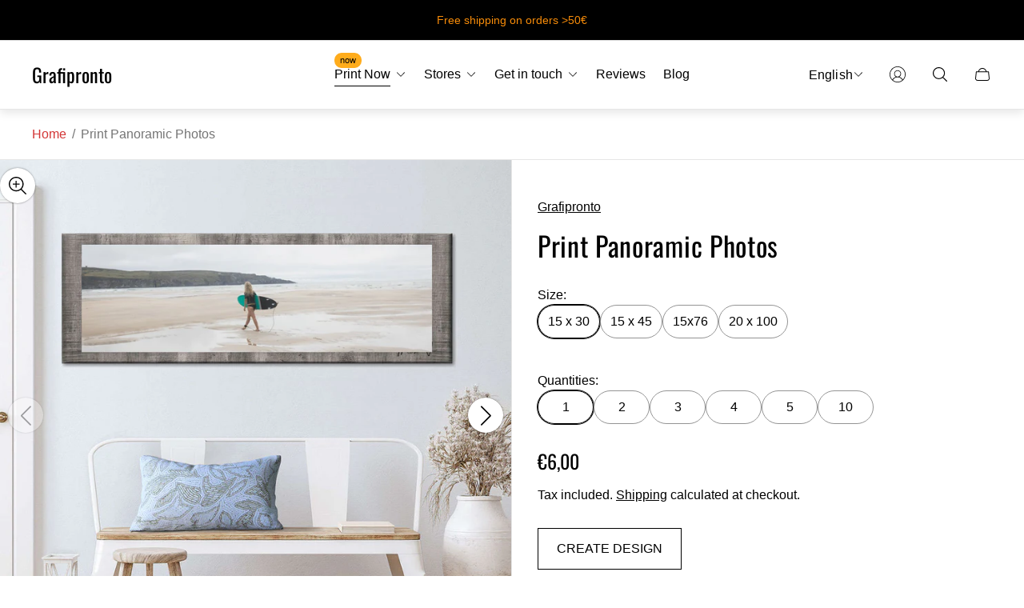

--- FILE ---
content_type: text/html; charset=utf-8
request_url: https://grafipronto.pt/en/products/fotografias-panoramicas
body_size: 58258
content:
<!doctype html>
<html class="no-js" lang="en">
	<head>
		<meta charset="utf-8">
		<meta http-equiv="X-UA-Compatible" content="IE=edge">
		<meta name="viewport" content="width=device-width,initial-scale=1">
		<meta name="theme-color" content=""><link rel="canonical" href="https://grafipronto.pt/en/products/fotografias-panoramicas">
		<link rel="preconnect" href="https://cdn.shopify.com" crossorigin><link rel="icon" href="//grafipronto.pt/cdn/shop/files/GPlogo_32x32.png?v=1722012181" type="image/png"><link rel="preconnect" href="https://fonts.shopifycdn.com" crossorigin><title>Panoramic Photographs&ndash; Grafipronto</title><meta name="description" content="Panoramic and large-format photo printing. Fuji Lustre paper. Express shipping.">

<meta property="og:site_name" content="Grafipronto">
<meta property="og:url" content="https://grafipronto.pt/en/products/fotografias-panoramicas">
<meta property="og:title" content="Panoramic Photographs">
<meta property="og:type" content="product">
<meta property="og:description" content="Panoramic and large-format photo printing. Fuji Lustre paper. Express shipping."><meta property="og:image" content="http://grafipronto.pt/cdn/shop/files/FotografiasPanoramicas_01.png?v=1717667541">
	<meta property="og:image:secure_url" content="https://grafipronto.pt/cdn/shop/files/FotografiasPanoramicas_01.png?v=1717667541">
	<meta property="og:image:width" content="1024">
	<meta property="og:image:height" content="1024"><meta property="og:price:amount" content="6,00">
	<meta property="og:price:currency" content="EUR"><meta name="twitter:card" content="summary_large_image">
<meta name="twitter:title" content="Panoramic Photographs">
<meta name="twitter:description" content="Panoramic and large-format photo printing. Fuji Lustre paper. Express shipping.">
<meta property="theme:layout" content="theme">
<meta property="theme:template" content="product.antigro-designer">
<style>
	shopify-accelerated-checkout {
		--shopify-accelerated-checkout-button-block-size: 61px;
		--shopify-accelerated-checkout-button-border-radius: 0;
		--shopify-accelerated-checkout-button-box-shadow: none;
		--shopify-accelerated-checkout-skeleton-background-color: #dedede;
		--shopify-accelerated-checkout-skeleton-animation-opacity-start: 1;
		--shopify-accelerated-checkout-skeleton-animation-opacity-end: 0.5;
		--shopify-accelerated-checkout-skeleton-animation-duration: 4s;
		--shopify-accelerated-checkout-skeleton-animation-timing-function: ease;
	}
	shopify-accelerated-checkout-cart {
		--shopify-accelerated-checkout-button-block-size: 50px;
		--shopify-accelerated-checkout-button-inline-size: 50px;
		--shopify-accelerated-checkout-button-border-radius: 0px;
		--shopify-accelerated-checkout-button-box-shadow: none;
		--shopify-accelerated-checkout-inline-alignment: center;
		--shopify-accelerated-checkout-row-gap: 8px;
		--shopify-accelerated-checkout-skeleton-background-color: #dedede;
		--shopify-accelerated-checkout-skeleton-animation-opacity-start: 1;
		--shopify-accelerated-checkout-skeleton-animation-opacity-end: 0.5;
		--shopify-accelerated-checkout-skeleton-animation-duration: 4s;
		--shopify-accelerated-checkout-skeleton-animation-timing-function: ease;
	}
	:root {
		
		--global-container-width: 1680px;

		

		--loading-image: url(//grafipronto.pt/cdn/shop/t/38/assets/loading.svg?v=139510183042965767481753694175);

		
		--color-black: #000;
		--color-black-light: rgba(0, 0, 0, 0.7);
		--color-white: #fff;
		--color-gray: #757575;
		--color-schooner: #595754;
		--color-soft-gray: #D2D2D2;
		--color-light-gray: #E9E9E9;
		--color-dark-gray: #999999;
		--color-valencia: #D33636;
		--color-silver: #C4C4C4;
		--color-snow: #F8F8F8;
		--color-whisper: #E6E6E6;
		--color-chelsea-cucumber: #81B154;
		--color-pancho: #EAB88C;
		--color-fire-bush: #E49D49;
		--color-green-success: #198754;
		--color-red-error: #B00020;
		--color-ghost-white: #F9F9F9;


	--settings-color-background:#fff;
	--settings-color-popup-background:#ffffff;
	--color-img-placeholder-bg: #f2f2f2;
	--link-color:#D33636;
	--settings-color-secondary-attention:#D33636;
	--settings-color-secondary-success:#81B154;



	--color-slider-arrow-background:#151515;  
	--color-slider-arrow-icon:#fafafa;  
	--color-slider-arrow-background-hover:#fafafa;  
	--color-slider-arrow-icon-hover:#151515;  

	--color-overlay:#000000; 


	--color-background: var(--settings-color-background, var(--color-white)); 
	--color-popup-background: var(--settings-color-popup-background, var(--color-white)); 
	--color-background-darken: #f8f8f8; 
	--color-table-cell: #f5f5f5;

	
	--ellipse-color-start: rgba(210, 158, 114, 0.35);
	--ellipse-color-finish: rgba(210, 158, 114, 0);
	--ellipse-gradient: radial-gradient(50% 50% at 50% 50%, var(--ellipse-color-start) 0%, var(--ellipse-color-finish) 100%);

	--color-secondary-attention: var(--settings-color-secondary-attention, var(--color-valencia)); 
	--color-secondary-success: var(--settings-color-secondary-success, var(--color-chelsea-cucumber)); 

		
			
			--color-settings-text-primary:#000000;
			--color-settings-text-secondary:#757575;
			--color-settings-text-thirdly:#8B8885;
			--color-settings-heading:#000000;
			--color-settings-label-base:#000000;
			--color-settings-label-primary:#FFFFFF;
			--color-settings-label-secondary:#000000;
			--color-settings-label-sold-out:#000000;

		--color-text-primary: var(--color-settings-text-primary, var(--color-black)); 
		--color-text-secondary: var(--color-settings-text-secondary, var(--color-gray)); 
		--color-text-thirdly: var(--color-settings-text-thirdly, var(--color-schooner)); 
		--color-heading: var(--color-settings-heading, var(--color-black)); 
		--color-secondary-text: var(--color-settings-text-secondary, var(--color-gray)); 
		--color-thirdly-text: var(--color-settings-text-thirdly, var(--color-schooner)); 
		--color-text-attention: var(--color-secondary-attention); 
		--color-text-success: var(--color-secondary-success); 
		--color-sale-label: #FFFFFF; 
		--color-label-base: var(--color-settings-label-base);
		--color-label-primary: var(--color-settings-label-primary);
		--color-label-secondary: var(--color-settings-label-secondary);
		--color-label-sold-out: var(--color-settings-label-sold-out);

		

		
			--settings-button-text-color-primary:#000000;
			--settings-button-background-color-primary:#ffffff;
			--settings-button-border-color-primary:#000000;
			--settings-button-outer-border-color-primary:#000000;

		
			--settings-button-text-color-primary-hover:#ffffff;
			--settings-button-background-color-primary-hover:#000000;
			--settings-button-border-color-primary-hover:#ffffff;
			--settings-button-outer-border-color-primary-hover:#000;

		
			--button-text-color-primary: var(--settings-button-text-color-primary);
			--button-background-color-primary: var(--settings-button-background-color-primary);
			--button-border-color-primary: var(--settings-button-border-color-primary);
			--button-outer-border-color-primary: var(--settings-button-outer-border-color-primary);

		
			--button-text-color-primary-hover: var(--settings-button-text-color-primary-hover);
			--button-background-color-primary-hover: var(--settings-button-background-color-primary-hover);
			--button-border-color-primary-hover: var(--settings-button-border-color-primary-hover);
			--button-outer-border-color-primary-hover: var(--settings-button-outer-border-color-primary-hover);


		
			--settings-button-text-color-secondary:#ffffff;
			--settings-button-background-color-secondary:#000000;
			--settings-button-border-color-secondary:#ffffff;
			--settings-button-outer-border-color-secondary:#000000;

		
			--settings-button-text-color-secondary-hover:#000000;
			--settings-button-background-color-secondary-hover:#ffffff;
			--settings-button-border-color-secondary-hover:#000000;
			--settings-button-outer-border-color-secondary-hover:#000;

		
			--button-text-color-secondary: var(--settings-button-text-color-secondary);
			--button-background-color-secondary: var(--settings-button-background-color-secondary);
			--button-border-color-secondary: var(--settings-button-border-color-secondary);
			--button-outer-border-color-secondary: var(--settings-button-outer-border-color-secondary);

		
			--button-text-color-secondary-hover: var(--settings-button-text-color-secondary-hover);
			--button-background-color-secondary-hover: var(--settings-button-background-color-secondary-hover);
			--button-border-color-secondary-hover: var(--settings-button-border-color-secondary-hover);
			--button-outer-border-color-secondary-hover: var(--settings-button-outer-border-color-secondary-hover);


		
			--settings-button-circle-text-color:#2C2A28;
			--settings-button-circle-background-color:transparent;
			--settings-button-circle-border-color:#8B8885;
			--settings-button-circle-outer-border-color:#D2D2D2;

		
			--settings-button-circle-text-color-hover:#2C2A28;
			--settings-button-circle-background-color-hover:#EAB88C;
			--settings-button-circle-border-color-hover:#EAB88C;
			--settings-button-circle-outer-border-color-hover:#D2D2D2;

		
			--button-circle-text-color: var(--settings-button-circle-text-color);
			--button-circle-background-color: var(--settings-button-circle-background-color);
			--button-circle-border-color: var(--settings-button-circle-border-color);
			--button-circle-outer-border-color: var(--settings-button-circle-outer-border-color);

		
			--button-circle-text-color-hover: var(--settings-button-circle-text-color-hover);
			--button-circle-background-color-hover: var(--settings-button-circle-background-color-hover);
			--button-circle-border-color-hover: var(--settings-button-circle-border-color-hover);
			--button-circle-outer-border-color-hover: var(--settings-button-circle-outer-border-color-hover);



		
			--settings-button-text-color-play:#000000;
			--settings-button-background-color-play:#ffffff;

		
			--settings-button-text-color-play-hover:#ffffff;
			--settings-button-background-color-play-hover:#000000;
			--settings-button-background-color-opacity-play-hover:rgba(0, 0, 0, 0.07);

		
			--settings-product-card-button-text-color:#ffffff;
			--settings-product-card-button-background-color:#000000;
			--settings-product-card-button-border-color:#000000;

		
			--settings-product-card-button-text-color-hover:#000000;
			--settings-product-card-button-background-color-hover:#ffffff;
			--settings-product-card-button-border-color-hover:#000000;

		
			--button-text-color-play: var(--settings-button-text-color-play);
			--button-background-color-play: var(--settings-button-background-color-play);
			--button-background-color-opacity-play: var(--settings-button-background-color-opacity-play-hover);

		
			--button-text-color-play-hover: var(--settings-button-text-color-play-hover);
			--button-background-color-play-hover: var(--settings-button-background-color-play-hover);

		
			--settings-button-icon-color-social:#000000;
			--settings-button-background-color-social:#ffffff;
			--settings-button-border-color-social:#949494;

		
			--settings-button-icon-color-social-hover:#000000;
			--settings-button-background-color-social-hover:#fafafa;
			--settings-button-border-color-social-hover:#151515;

		
			--button-icon-color-social: var(--settings-button-icon-color-social);
			--button-background-color-social: var(--settings-button-background-color-social);
			--button-border-color-social: var(--settings-button-border-color-social);

		
			--button-icon-color-social-hover: var(--settings-button-icon-color-social-hover);
			--button-background-color-social-hover: var(--settings-button-background-color-social-hover);
			--button-border-color-social-hover: var(--settings-button-border-color-social-hover);

		
			
			--product-card-footer-color: #F9F5F0;
			--product-card-footer-color-opacity: rgba(249, 245, 240, 0.6);

		
			--product-card-button-text-color: var(--settings-product-card-button-text-color);
			--product-card-button-background-color: var(--settings-product-card-button-background-color);
			--product-card-button-border-color: var(--settings-product-card-button-border-color);

		
			--product-card-button-text-color-hover: var(--settings-product-card-button-text-color-hover);
			--product-card-button-background-color-hover: var(--settings-product-card-button-background-color-hover);
			--product-card-button-border-color-hover: var(--settings-product-card-button-border-color-hover);

		
			--product-card-mobile-button-text-color:#ffffff;
			--product-card-mobile-button-background-color:#000000;
			--product-card-mobile-button-border-color:#000000;
			--product-card-mobile-button-outer-border-color:#000000;
			--product-card-mobile-button-text-color-hover:#000;
			--product-card-mobile-button-background-color-hover:#ffffff;
			--product-card-mobile-button-border-color-hover:#000;
			--product-card-mobile-button-outer-border-color-hover:#000;


			
			--color-settings-preloader-primary:#E6E6E6;
			--color-settings-preloader-secondary:#000000;
			--background-color-settings-preloader:rgba(255, 255, 255, 0.35);

		--color-preloader-primary: var(--color-settings-preloader-primary, var(--color-whisper)); 
		--color-preloader-secondary: var(--color-settings-preloader-secondary , var(--color-black)); 
		--background-color-preloader: var(--background-color-settings-preloader); 

		
		

		--settings-product-card-border-color:#ececec;
		--settings-product-card-border-color-hover:#C4C4C4;

		--color-border-primary:#000000; 
		--color-border-secondary:#E6E6E6; 
		--color-border-thirdly:#949494; 

		--product-card-border-color: var(--settings-product-card-border-color); 
		--product-card-border-color-hover: var(--settings-product-card-border-color-hover); 

		

		--settings-background-label-color-base:#fff06c;
	--settings-background-label-color-primary:#e45f5f;
	--settings-background-label-color-secondary:#c5cd91;
	--settings-background-label-color-sold-out:#f2f2f2;
	--settings-color-product-card-text:#000000;

	--color-background-label-base: var(--settings-background-label-color-base);
	--color-background-label-primary: var(--settings-background-label-color-primary);
	--color-background-label-secondary: var(--settings-background-label-color-secondary);
	--color-background-label-sale:#cc0000;
	--color-background-label-sold-out: var(--settings-background-label-color-sold-out);
	--color-background-quick-buttons: #fff;
	--color-background-opacity-quick-buttons: rgba(255, 255, 255, 0.4);
	--color-text-quick-buttons: #000;
	--color-compare-sticky-button-bg: #000;
	--color-compare-sticky-button-color: #fff;
	--color-pdp-compare-button-bg: #fff;
	--color-pdp-compare-button-color: #000;
}

		
		
		
		@font-face {
  font-family: Oswald;
  font-weight: 400;
  font-style: normal;
  font-display: swap;
  src: url("//grafipronto.pt/cdn/fonts/oswald/oswald_n4.7760ed7a63e536050f64bb0607ff70ce07a480bd.woff2") format("woff2"),
       url("//grafipronto.pt/cdn/fonts/oswald/oswald_n4.ae5e497f60fc686568afe76e9ff1872693c533e9.woff") format("woff");
}
@font-face {
  font-family: "Pinyon Script";
  font-weight: 400;
  font-style: normal;
  font-display: swap;
  src: url("//grafipronto.pt/cdn/fonts/pinyon_script/pinyonscript_n4.d5cdaa582aa86df1f76ad2002864c37d1f357b0a.woff2") format("woff2"),
       url("//grafipronto.pt/cdn/fonts/pinyon_script/pinyonscript_n4.2c85807ad691f4dfea1ae3c4ea85285d0391c6ce.woff") format("woff");
}

		
		

		:root {
			--body-font-size:16px;
			--body-font-size-without-unit:16;
			--heading-font-size:16px;
			--subheading-font-size:16px;
			--base-font-family: "system_ui", -apple-system, 'Segoe UI', Roboto, 'Helvetica Neue', 'Noto Sans', 'Liberation Sans', Arial, sans-serif, 'Apple Color Emoji', 'Segoe UI Emoji', 'Segoe UI Symbol', 'Noto Color Emoji';
			--heading-font-family: Oswald, sans-serif;
			--subheading-font-family: "Pinyon Script", "lucia BT", cursive;
			--heading-font-weight:400;
			--subheading-font-weight:400;
		}

		

			:root {
				--product-card-object-fit:cover;
				--product-card-image-aspect-ratio:100%;
			}

		

			:root {
				--sticky-sidebar-offset-top: 40px;
			}@media (-moz-touch-enabled: 0), (hover: hover) {
			body * {
				scrollbar-color:rgba(0, 0, 0, 0.2) rgba(0, 0, 0, 0.0);
			}

			body *::-webkit-scrollbar-track {
				background-color:rgba(0, 0, 0, 0.0);
			}

			body *::-webkit-scrollbar-thumb {
				background-color:rgba(0, 0, 0, 0.2);
			}
		}
</style>
<link rel="stylesheet" href="//grafipronto.pt/cdn/shop/t/38/assets/main.build.css?v=29179023756725995591753694175"><link rel="stylesheet" href="//grafipronto.pt/cdn/shop/t/38/assets/header.build.css?v=137651517032451344471753694175"><script>
			window.themeCore = window.themeCore || {};
			window.themeCore.productPlaceholderImage ="https:\/\/grafipronto.pt\/cdn\/shopifycloud\/storefront\/assets\/no-image-2048-a2addb12.gif";
			window.themeCore.articlePlaceholderImage ="https:\/\/grafipronto.pt\/cdn\/shop\/files\/GPlogo.png?v=1722012181";
			window.themeCore.articlePlaceholderImageFocal = "50.0% 50.0%";
			window.themeCore.productPlaceholderImageFocal = null;
		</script>

		<script>window.performance && window.performance.mark && window.performance.mark('shopify.content_for_header.start');</script><meta name="google-site-verification" content="VS3paCLHkZJpH9_0Hm5d0dwZ95XokzWg8w6goZE_u_g">
<meta id="shopify-digital-wallet" name="shopify-digital-wallet" content="/77336019272/digital_wallets/dialog">
<meta name="shopify-checkout-api-token" content="0570531691957d32903aa410d12344a8">
<meta id="in-context-paypal-metadata" data-shop-id="77336019272" data-venmo-supported="false" data-environment="production" data-locale="en_US" data-paypal-v4="true" data-currency="EUR">
<link rel="alternate" hreflang="x-default" href="https://grafipronto.pt/products/fotografias-panoramicas">
<link rel="alternate" hreflang="pt" href="https://grafipronto.pt/products/fotografias-panoramicas">
<link rel="alternate" hreflang="en" href="https://grafipronto.pt/en/products/fotografias-panoramicas">
<link rel="alternate" hreflang="es" href="https://grafipronto.pt/es/products/fotografias-panoramicas">
<link rel="alternate" hreflang="en-BE" href="https://grafipronto.pt/en-en/products/fotografias-panoramicas">
<link rel="alternate" hreflang="en-DE" href="https://grafipronto.pt/en-en/products/fotografias-panoramicas">
<link rel="alternate" hreflang="en-FR" href="https://grafipronto.pt/en-en/products/fotografias-panoramicas">
<link rel="alternate" hreflang="en-IT" href="https://grafipronto.pt/en-en/products/fotografias-panoramicas">
<link rel="alternate" hreflang="en-NL" href="https://grafipronto.pt/en-en/products/fotografias-panoramicas">
<link rel="alternate" hreflang="en-PL" href="https://grafipronto.pt/en-en/products/fotografias-panoramicas">
<link rel="alternate" hreflang="es-ES" href="https://grafipronto.pt/es-es/products/fotografias-panoramicas">
<link rel="alternate" type="application/json+oembed" href="https://grafipronto.pt/en/products/fotografias-panoramicas.oembed">
<script async="async" src="/checkouts/internal/preloads.js?locale=en-PT"></script>
<script id="apple-pay-shop-capabilities" type="application/json">{"shopId":77336019272,"countryCode":"PT","currencyCode":"EUR","merchantCapabilities":["supports3DS"],"merchantId":"gid:\/\/shopify\/Shop\/77336019272","merchantName":"Grafipronto","requiredBillingContactFields":["postalAddress","email","phone"],"requiredShippingContactFields":["postalAddress","email","phone"],"shippingType":"shipping","supportedNetworks":["visa","maestro","masterCard","amex"],"total":{"type":"pending","label":"Grafipronto","amount":"1.00"},"shopifyPaymentsEnabled":true,"supportsSubscriptions":true}</script>
<script id="shopify-features" type="application/json">{"accessToken":"0570531691957d32903aa410d12344a8","betas":["rich-media-storefront-analytics"],"domain":"grafipronto.pt","predictiveSearch":true,"shopId":77336019272,"locale":"en"}</script>
<script>var Shopify = Shopify || {};
Shopify.shop = "441c8f-2.myshopify.com";
Shopify.locale = "en";
Shopify.currency = {"active":"EUR","rate":"1.0"};
Shopify.country = "PT";
Shopify.theme = {"name":"Cópia atualizada de Gain 4.1","id":176358031688,"schema_name":"Gain","schema_version":"4.1.0","theme_store_id":2077,"role":"main"};
Shopify.theme.handle = "null";
Shopify.theme.style = {"id":null,"handle":null};
Shopify.cdnHost = "grafipronto.pt/cdn";
Shopify.routes = Shopify.routes || {};
Shopify.routes.root = "/en/";</script>
<script type="module">!function(o){(o.Shopify=o.Shopify||{}).modules=!0}(window);</script>
<script>!function(o){function n(){var o=[];function n(){o.push(Array.prototype.slice.apply(arguments))}return n.q=o,n}var t=o.Shopify=o.Shopify||{};t.loadFeatures=n(),t.autoloadFeatures=n()}(window);</script>
<script id="shop-js-analytics" type="application/json">{"pageType":"product"}</script>
<script defer="defer" async type="module" src="//grafipronto.pt/cdn/shopifycloud/shop-js/modules/v2/client.init-shop-cart-sync_BT-GjEfc.en.esm.js"></script>
<script defer="defer" async type="module" src="//grafipronto.pt/cdn/shopifycloud/shop-js/modules/v2/chunk.common_D58fp_Oc.esm.js"></script>
<script defer="defer" async type="module" src="//grafipronto.pt/cdn/shopifycloud/shop-js/modules/v2/chunk.modal_xMitdFEc.esm.js"></script>
<script type="module">
  await import("//grafipronto.pt/cdn/shopifycloud/shop-js/modules/v2/client.init-shop-cart-sync_BT-GjEfc.en.esm.js");
await import("//grafipronto.pt/cdn/shopifycloud/shop-js/modules/v2/chunk.common_D58fp_Oc.esm.js");
await import("//grafipronto.pt/cdn/shopifycloud/shop-js/modules/v2/chunk.modal_xMitdFEc.esm.js");

  window.Shopify.SignInWithShop?.initShopCartSync?.({"fedCMEnabled":true,"windoidEnabled":true});

</script>
<script>(function() {
  var isLoaded = false;
  function asyncLoad() {
    if (isLoaded) return;
    isLoaded = true;
    var urls = ["https:\/\/loox.io\/widget\/CrLV8aWmMz\/loox.1725449580299.js?shop=441c8f-2.myshopify.com"];
    for (var i = 0; i < urls.length; i++) {
      var s = document.createElement('script');
      s.type = 'text/javascript';
      s.async = true;
      s.src = urls[i];
      var x = document.getElementsByTagName('script')[0];
      x.parentNode.insertBefore(s, x);
    }
  };
  if(window.attachEvent) {
    window.attachEvent('onload', asyncLoad);
  } else {
    window.addEventListener('load', asyncLoad, false);
  }
})();</script>
<script id="__st">var __st={"a":77336019272,"offset":0,"reqid":"fbca8e5c-8ba6-401c-8a13-28578a88dc27-1769120317","pageurl":"grafipronto.pt\/en\/products\/fotografias-panoramicas","u":"d5646faeb500","p":"product","rtyp":"product","rid":8708903665992};</script>
<script>window.ShopifyPaypalV4VisibilityTracking = true;</script>
<script id="captcha-bootstrap">!function(){'use strict';const t='contact',e='account',n='new_comment',o=[[t,t],['blogs',n],['comments',n],[t,'customer']],c=[[e,'customer_login'],[e,'guest_login'],[e,'recover_customer_password'],[e,'create_customer']],r=t=>t.map((([t,e])=>`form[action*='/${t}']:not([data-nocaptcha='true']) input[name='form_type'][value='${e}']`)).join(','),a=t=>()=>t?[...document.querySelectorAll(t)].map((t=>t.form)):[];function s(){const t=[...o],e=r(t);return a(e)}const i='password',u='form_key',d=['recaptcha-v3-token','g-recaptcha-response','h-captcha-response',i],f=()=>{try{return window.sessionStorage}catch{return}},m='__shopify_v',_=t=>t.elements[u];function p(t,e,n=!1){try{const o=window.sessionStorage,c=JSON.parse(o.getItem(e)),{data:r}=function(t){const{data:e,action:n}=t;return t[m]||n?{data:e,action:n}:{data:t,action:n}}(c);for(const[e,n]of Object.entries(r))t.elements[e]&&(t.elements[e].value=n);n&&o.removeItem(e)}catch(o){console.error('form repopulation failed',{error:o})}}const l='form_type',E='cptcha';function T(t){t.dataset[E]=!0}const w=window,h=w.document,L='Shopify',v='ce_forms',y='captcha';let A=!1;((t,e)=>{const n=(g='f06e6c50-85a8-45c8-87d0-21a2b65856fe',I='https://cdn.shopify.com/shopifycloud/storefront-forms-hcaptcha/ce_storefront_forms_captcha_hcaptcha.v1.5.2.iife.js',D={infoText:'Protected by hCaptcha',privacyText:'Privacy',termsText:'Terms'},(t,e,n)=>{const o=w[L][v],c=o.bindForm;if(c)return c(t,g,e,D).then(n);var r;o.q.push([[t,g,e,D],n]),r=I,A||(h.body.append(Object.assign(h.createElement('script'),{id:'captcha-provider',async:!0,src:r})),A=!0)});var g,I,D;w[L]=w[L]||{},w[L][v]=w[L][v]||{},w[L][v].q=[],w[L][y]=w[L][y]||{},w[L][y].protect=function(t,e){n(t,void 0,e),T(t)},Object.freeze(w[L][y]),function(t,e,n,w,h,L){const[v,y,A,g]=function(t,e,n){const i=e?o:[],u=t?c:[],d=[...i,...u],f=r(d),m=r(i),_=r(d.filter((([t,e])=>n.includes(e))));return[a(f),a(m),a(_),s()]}(w,h,L),I=t=>{const e=t.target;return e instanceof HTMLFormElement?e:e&&e.form},D=t=>v().includes(t);t.addEventListener('submit',(t=>{const e=I(t);if(!e)return;const n=D(e)&&!e.dataset.hcaptchaBound&&!e.dataset.recaptchaBound,o=_(e),c=g().includes(e)&&(!o||!o.value);(n||c)&&t.preventDefault(),c&&!n&&(function(t){try{if(!f())return;!function(t){const e=f();if(!e)return;const n=_(t);if(!n)return;const o=n.value;o&&e.removeItem(o)}(t);const e=Array.from(Array(32),(()=>Math.random().toString(36)[2])).join('');!function(t,e){_(t)||t.append(Object.assign(document.createElement('input'),{type:'hidden',name:u})),t.elements[u].value=e}(t,e),function(t,e){const n=f();if(!n)return;const o=[...t.querySelectorAll(`input[type='${i}']`)].map((({name:t})=>t)),c=[...d,...o],r={};for(const[a,s]of new FormData(t).entries())c.includes(a)||(r[a]=s);n.setItem(e,JSON.stringify({[m]:1,action:t.action,data:r}))}(t,e)}catch(e){console.error('failed to persist form',e)}}(e),e.submit())}));const S=(t,e)=>{t&&!t.dataset[E]&&(n(t,e.some((e=>e===t))),T(t))};for(const o of['focusin','change'])t.addEventListener(o,(t=>{const e=I(t);D(e)&&S(e,y())}));const B=e.get('form_key'),M=e.get(l),P=B&&M;t.addEventListener('DOMContentLoaded',(()=>{const t=y();if(P)for(const e of t)e.elements[l].value===M&&p(e,B);[...new Set([...A(),...v().filter((t=>'true'===t.dataset.shopifyCaptcha))])].forEach((e=>S(e,t)))}))}(h,new URLSearchParams(w.location.search),n,t,e,['guest_login'])})(!0,!0)}();</script>
<script integrity="sha256-4kQ18oKyAcykRKYeNunJcIwy7WH5gtpwJnB7kiuLZ1E=" data-source-attribution="shopify.loadfeatures" defer="defer" src="//grafipronto.pt/cdn/shopifycloud/storefront/assets/storefront/load_feature-a0a9edcb.js" crossorigin="anonymous"></script>
<script data-source-attribution="shopify.dynamic_checkout.dynamic.init">var Shopify=Shopify||{};Shopify.PaymentButton=Shopify.PaymentButton||{isStorefrontPortableWallets:!0,init:function(){window.Shopify.PaymentButton.init=function(){};var t=document.createElement("script");t.src="https://grafipronto.pt/cdn/shopifycloud/portable-wallets/latest/portable-wallets.en.js",t.type="module",document.head.appendChild(t)}};
</script>
<script data-source-attribution="shopify.dynamic_checkout.buyer_consent">
  function portableWalletsHideBuyerConsent(e){var t=document.getElementById("shopify-buyer-consent"),n=document.getElementById("shopify-subscription-policy-button");t&&n&&(t.classList.add("hidden"),t.setAttribute("aria-hidden","true"),n.removeEventListener("click",e))}function portableWalletsShowBuyerConsent(e){var t=document.getElementById("shopify-buyer-consent"),n=document.getElementById("shopify-subscription-policy-button");t&&n&&(t.classList.remove("hidden"),t.removeAttribute("aria-hidden"),n.addEventListener("click",e))}window.Shopify?.PaymentButton&&(window.Shopify.PaymentButton.hideBuyerConsent=portableWalletsHideBuyerConsent,window.Shopify.PaymentButton.showBuyerConsent=portableWalletsShowBuyerConsent);
</script>
<script data-source-attribution="shopify.dynamic_checkout.cart.bootstrap">document.addEventListener("DOMContentLoaded",(function(){function t(){return document.querySelector("shopify-accelerated-checkout-cart, shopify-accelerated-checkout")}if(t())Shopify.PaymentButton.init();else{new MutationObserver((function(e,n){t()&&(Shopify.PaymentButton.init(),n.disconnect())})).observe(document.body,{childList:!0,subtree:!0})}}));
</script>
<script id='scb4127' type='text/javascript' async='' src='https://grafipronto.pt/cdn/shopifycloud/privacy-banner/storefront-banner.js'></script><link id="shopify-accelerated-checkout-styles" rel="stylesheet" media="screen" href="https://grafipronto.pt/cdn/shopifycloud/portable-wallets/latest/accelerated-checkout-backwards-compat.css" crossorigin="anonymous">
<style id="shopify-accelerated-checkout-cart">
        #shopify-buyer-consent {
  margin-top: 1em;
  display: inline-block;
  width: 100%;
}

#shopify-buyer-consent.hidden {
  display: none;
}

#shopify-subscription-policy-button {
  background: none;
  border: none;
  padding: 0;
  text-decoration: underline;
  font-size: inherit;
  cursor: pointer;
}

#shopify-subscription-policy-button::before {
  box-shadow: none;
}

      </style>

<script>window.performance && window.performance.mark && window.performance.mark('shopify.content_for_header.end');</script>

		<script>
			document.querySelector("html").classList.remove("no-js");
		</script>
	<!-- BEGIN app block: shopify://apps/antigro-441c8f-2/blocks/antigroDesigner/29ba466d-ea8d-4a02-8ae9-c80bd21be6d9 --><script src="//cdn.shopify.com/extensions/019a01a3-5367-7a3e-80bb-4768089cbe0e/2.1.15-custom-app/assets/antigro.js" type="text/javascript"></script>


<script>
  

  var advancedConfig = {};
  try {
    advancedConfig = {displayInModal: true,
 linksContainerSelector: '.cart-template', linkTagSelector: '.cart-item__option'

 };
  } catch (e) {
    console.log('Antigro Designer: advancedConfig parsing error', e);
  }

  window.Designer = Object.assign(window.Designer || {}, {
    version: '2.1.15',
    langCode: 'en',
    currencyCode: 'EUR',
    shopifyId: '441c8f-2',
    creatorUrl: 'https://designer.antigro.com',
    apiUrl: 'https://designer.antigro.com',
    shopifyCartUrl: '/cart',
    linkInProperties: true,
    oneProjectPerClientDesign: false,
    loaderSrc: 'https://dsi3m4nj2ri0m.cloudfront.net/external/shopify-loader-gray.svg',
    linkTagSelector: '.product-option dd',
    linkPropertyKey: 'design',
    linksContainerSelector: '.cart__contents',
    linkPattern: '<a href="$1" class="button button--primary">$2</a>',
    linkText: 'Edit',
    deleteConfirmationText: 'Do you really want to delete?',
    thumbSelector: '.cart-item__image-container img',
    defaultVariantId:  parseInt(47962007634248, 10) ,
    variantIdInputSelector: () => {
      if (window.ShopifyAnalytics && ShopifyAnalytics.meta && Number.isInteger(parseInt(ShopifyAnalytics.meta.selectedVariantId, 10))) {
        return parseInt(ShopifyAnalytics.meta.selectedVariantId, 10);
      }

      var variantFromUrl = new URL(window.location.href).searchParams.get('variant');
      if (variantFromUrl) {
        return variantFromUrl;
      }

      var variantIdInputNode = document.querySelector('form[action="/cart/add"] [name=id]');
      if (variantIdInputNode && variantIdInputNode.value) {
        return variantIdInputNode.value;
      }
    },
    forcedVariantId: parseInt('', 10),
    forcedDefaultVolume: parseInt('', 10),
    quantityInputSelector: '.product input[name=quantity]',
    buttonClasses: 'btn button button--full-width button--primary',
    onClickCreateDesign: (e) => {
      e.preventDefault();
      var variantId = Designer.getVariantId();
      if (!variantId) {
        return false;
      }

      var quantityNumber = Designer.getQuantity();
      Designer.initializeCreator(variantId, quantityNumber)
        .catch(() => {

        })

      return false;
    },
    displayInModal: true,
    getCustomizedParameters: () => undefined,
    afterCartUpdate: () => {
      window.location.href = Designer.getAbsoluteShopifyCartUrl();
    },
  }, advancedConfig, {
    iframeCustomizerConfig: {
      active: false,
      elementsToHideSelector: '.product-form__quantity, variant-selects',
      autoHeight: true,
      ...(advancedConfig.iframeCustomizerConfig || {}),
      ...{},
    }
  });
</script>

<style>
  body.hasModal {
    overflow: hidden !important;
  }

  .antigroModalContainer {
    background-color: rgba(255, 255, 255, 0.6);
    position: fixed;
    left: 0;
    right: 0;
    top: 0;
    bottom: 0;
    width: 100%;
    height: 100%;
    z-index: 999999;
    margin: auto;
  }

  .antigroModal {
    background-color: #fff;
    box-shadow: rgba(50, 50, 93, 0.25) 0px 10px 60px -20px, rgba(120, 120, 120, 0.3) 0px 0px 0px 3px;
    position: absolute;
    left: 0;
    right: 0;
    top: 10%;
    width: 90%;
    height: 80%;
    max-width: 1280px;
    margin: auto;
  }

  .antigroModalContainer.isFullsize .antigroModal {
    max-width: none;
    width: 100%;
    height: 100%;
    left: 0;
    top: 0;
  }

  .antigroDesignerIframe {
    width: 100%;
    height: 100%;
    outline: 0;
    border: 0;
  }
</style>
<!-- END app block --><link href="https://monorail-edge.shopifysvc.com" rel="dns-prefetch">
<script>(function(){if ("sendBeacon" in navigator && "performance" in window) {try {var session_token_from_headers = performance.getEntriesByType('navigation')[0].serverTiming.find(x => x.name == '_s').description;} catch {var session_token_from_headers = undefined;}var session_cookie_matches = document.cookie.match(/_shopify_s=([^;]*)/);var session_token_from_cookie = session_cookie_matches && session_cookie_matches.length === 2 ? session_cookie_matches[1] : "";var session_token = session_token_from_headers || session_token_from_cookie || "";function handle_abandonment_event(e) {var entries = performance.getEntries().filter(function(entry) {return /monorail-edge.shopifysvc.com/.test(entry.name);});if (!window.abandonment_tracked && entries.length === 0) {window.abandonment_tracked = true;var currentMs = Date.now();var navigation_start = performance.timing.navigationStart;var payload = {shop_id: 77336019272,url: window.location.href,navigation_start,duration: currentMs - navigation_start,session_token,page_type: "product"};window.navigator.sendBeacon("https://monorail-edge.shopifysvc.com/v1/produce", JSON.stringify({schema_id: "online_store_buyer_site_abandonment/1.1",payload: payload,metadata: {event_created_at_ms: currentMs,event_sent_at_ms: currentMs}}));}}window.addEventListener('pagehide', handle_abandonment_event);}}());</script>
<script id="web-pixels-manager-setup">(function e(e,d,r,n,o){if(void 0===o&&(o={}),!Boolean(null===(a=null===(i=window.Shopify)||void 0===i?void 0:i.analytics)||void 0===a?void 0:a.replayQueue)){var i,a;window.Shopify=window.Shopify||{};var t=window.Shopify;t.analytics=t.analytics||{};var s=t.analytics;s.replayQueue=[],s.publish=function(e,d,r){return s.replayQueue.push([e,d,r]),!0};try{self.performance.mark("wpm:start")}catch(e){}var l=function(){var e={modern:/Edge?\/(1{2}[4-9]|1[2-9]\d|[2-9]\d{2}|\d{4,})\.\d+(\.\d+|)|Firefox\/(1{2}[4-9]|1[2-9]\d|[2-9]\d{2}|\d{4,})\.\d+(\.\d+|)|Chrom(ium|e)\/(9{2}|\d{3,})\.\d+(\.\d+|)|(Maci|X1{2}).+ Version\/(15\.\d+|(1[6-9]|[2-9]\d|\d{3,})\.\d+)([,.]\d+|)( \(\w+\)|)( Mobile\/\w+|) Safari\/|Chrome.+OPR\/(9{2}|\d{3,})\.\d+\.\d+|(CPU[ +]OS|iPhone[ +]OS|CPU[ +]iPhone|CPU IPhone OS|CPU iPad OS)[ +]+(15[._]\d+|(1[6-9]|[2-9]\d|\d{3,})[._]\d+)([._]\d+|)|Android:?[ /-](13[3-9]|1[4-9]\d|[2-9]\d{2}|\d{4,})(\.\d+|)(\.\d+|)|Android.+Firefox\/(13[5-9]|1[4-9]\d|[2-9]\d{2}|\d{4,})\.\d+(\.\d+|)|Android.+Chrom(ium|e)\/(13[3-9]|1[4-9]\d|[2-9]\d{2}|\d{4,})\.\d+(\.\d+|)|SamsungBrowser\/([2-9]\d|\d{3,})\.\d+/,legacy:/Edge?\/(1[6-9]|[2-9]\d|\d{3,})\.\d+(\.\d+|)|Firefox\/(5[4-9]|[6-9]\d|\d{3,})\.\d+(\.\d+|)|Chrom(ium|e)\/(5[1-9]|[6-9]\d|\d{3,})\.\d+(\.\d+|)([\d.]+$|.*Safari\/(?![\d.]+ Edge\/[\d.]+$))|(Maci|X1{2}).+ Version\/(10\.\d+|(1[1-9]|[2-9]\d|\d{3,})\.\d+)([,.]\d+|)( \(\w+\)|)( Mobile\/\w+|) Safari\/|Chrome.+OPR\/(3[89]|[4-9]\d|\d{3,})\.\d+\.\d+|(CPU[ +]OS|iPhone[ +]OS|CPU[ +]iPhone|CPU IPhone OS|CPU iPad OS)[ +]+(10[._]\d+|(1[1-9]|[2-9]\d|\d{3,})[._]\d+)([._]\d+|)|Android:?[ /-](13[3-9]|1[4-9]\d|[2-9]\d{2}|\d{4,})(\.\d+|)(\.\d+|)|Mobile Safari.+OPR\/([89]\d|\d{3,})\.\d+\.\d+|Android.+Firefox\/(13[5-9]|1[4-9]\d|[2-9]\d{2}|\d{4,})\.\d+(\.\d+|)|Android.+Chrom(ium|e)\/(13[3-9]|1[4-9]\d|[2-9]\d{2}|\d{4,})\.\d+(\.\d+|)|Android.+(UC? ?Browser|UCWEB|U3)[ /]?(15\.([5-9]|\d{2,})|(1[6-9]|[2-9]\d|\d{3,})\.\d+)\.\d+|SamsungBrowser\/(5\.\d+|([6-9]|\d{2,})\.\d+)|Android.+MQ{2}Browser\/(14(\.(9|\d{2,})|)|(1[5-9]|[2-9]\d|\d{3,})(\.\d+|))(\.\d+|)|K[Aa][Ii]OS\/(3\.\d+|([4-9]|\d{2,})\.\d+)(\.\d+|)/},d=e.modern,r=e.legacy,n=navigator.userAgent;return n.match(d)?"modern":n.match(r)?"legacy":"unknown"}(),u="modern"===l?"modern":"legacy",c=(null!=n?n:{modern:"",legacy:""})[u],f=function(e){return[e.baseUrl,"/wpm","/b",e.hashVersion,"modern"===e.buildTarget?"m":"l",".js"].join("")}({baseUrl:d,hashVersion:r,buildTarget:u}),m=function(e){var d=e.version,r=e.bundleTarget,n=e.surface,o=e.pageUrl,i=e.monorailEndpoint;return{emit:function(e){var a=e.status,t=e.errorMsg,s=(new Date).getTime(),l=JSON.stringify({metadata:{event_sent_at_ms:s},events:[{schema_id:"web_pixels_manager_load/3.1",payload:{version:d,bundle_target:r,page_url:o,status:a,surface:n,error_msg:t},metadata:{event_created_at_ms:s}}]});if(!i)return console&&console.warn&&console.warn("[Web Pixels Manager] No Monorail endpoint provided, skipping logging."),!1;try{return self.navigator.sendBeacon.bind(self.navigator)(i,l)}catch(e){}var u=new XMLHttpRequest;try{return u.open("POST",i,!0),u.setRequestHeader("Content-Type","text/plain"),u.send(l),!0}catch(e){return console&&console.warn&&console.warn("[Web Pixels Manager] Got an unhandled error while logging to Monorail."),!1}}}}({version:r,bundleTarget:l,surface:e.surface,pageUrl:self.location.href,monorailEndpoint:e.monorailEndpoint});try{o.browserTarget=l,function(e){var d=e.src,r=e.async,n=void 0===r||r,o=e.onload,i=e.onerror,a=e.sri,t=e.scriptDataAttributes,s=void 0===t?{}:t,l=document.createElement("script"),u=document.querySelector("head"),c=document.querySelector("body");if(l.async=n,l.src=d,a&&(l.integrity=a,l.crossOrigin="anonymous"),s)for(var f in s)if(Object.prototype.hasOwnProperty.call(s,f))try{l.dataset[f]=s[f]}catch(e){}if(o&&l.addEventListener("load",o),i&&l.addEventListener("error",i),u)u.appendChild(l);else{if(!c)throw new Error("Did not find a head or body element to append the script");c.appendChild(l)}}({src:f,async:!0,onload:function(){if(!function(){var e,d;return Boolean(null===(d=null===(e=window.Shopify)||void 0===e?void 0:e.analytics)||void 0===d?void 0:d.initialized)}()){var d=window.webPixelsManager.init(e)||void 0;if(d){var r=window.Shopify.analytics;r.replayQueue.forEach((function(e){var r=e[0],n=e[1],o=e[2];d.publishCustomEvent(r,n,o)})),r.replayQueue=[],r.publish=d.publishCustomEvent,r.visitor=d.visitor,r.initialized=!0}}},onerror:function(){return m.emit({status:"failed",errorMsg:"".concat(f," has failed to load")})},sri:function(e){var d=/^sha384-[A-Za-z0-9+/=]+$/;return"string"==typeof e&&d.test(e)}(c)?c:"",scriptDataAttributes:o}),m.emit({status:"loading"})}catch(e){m.emit({status:"failed",errorMsg:(null==e?void 0:e.message)||"Unknown error"})}}})({shopId: 77336019272,storefrontBaseUrl: "https://grafipronto.pt",extensionsBaseUrl: "https://extensions.shopifycdn.com/cdn/shopifycloud/web-pixels-manager",monorailEndpoint: "https://monorail-edge.shopifysvc.com/unstable/produce_batch",surface: "storefront-renderer",enabledBetaFlags: ["2dca8a86"],webPixelsConfigList: [{"id":"959807816","configuration":"{\"config\":\"{\\\"google_tag_ids\\\":[\\\"G-82K7TF53HX\\\",\\\"AW-960032527\\\",\\\"GT-M3K6SHDM\\\"],\\\"target_country\\\":\\\"PT\\\",\\\"gtag_events\\\":[{\\\"type\\\":\\\"begin_checkout\\\",\\\"action_label\\\":[\\\"G-82K7TF53HX\\\",\\\"AW-960032527\\\/3gk5CO-usL4ZEI_e48kD\\\"]},{\\\"type\\\":\\\"search\\\",\\\"action_label\\\":[\\\"G-82K7TF53HX\\\",\\\"AW-960032527\\\/w-qBCOmusL4ZEI_e48kD\\\"]},{\\\"type\\\":\\\"view_item\\\",\\\"action_label\\\":[\\\"G-82K7TF53HX\\\",\\\"AW-960032527\\\/-SRbCOausL4ZEI_e48kD\\\",\\\"MC-VVV6DPX702\\\"]},{\\\"type\\\":\\\"purchase\\\",\\\"action_label\\\":[\\\"G-82K7TF53HX\\\",\\\"AW-960032527\\\/C7ogCOCusL4ZEI_e48kD\\\",\\\"MC-VVV6DPX702\\\"]},{\\\"type\\\":\\\"page_view\\\",\\\"action_label\\\":[\\\"G-82K7TF53HX\\\",\\\"AW-960032527\\\/mXwTCOOusL4ZEI_e48kD\\\",\\\"MC-VVV6DPX702\\\"]},{\\\"type\\\":\\\"add_payment_info\\\",\\\"action_label\\\":[\\\"G-82K7TF53HX\\\",\\\"AW-960032527\\\/If3-CPKusL4ZEI_e48kD\\\"]},{\\\"type\\\":\\\"add_to_cart\\\",\\\"action_label\\\":[\\\"G-82K7TF53HX\\\",\\\"AW-960032527\\\/hoXCCOyusL4ZEI_e48kD\\\"]}],\\\"enable_monitoring_mode\\\":false}\"}","eventPayloadVersion":"v1","runtimeContext":"OPEN","scriptVersion":"b2a88bafab3e21179ed38636efcd8a93","type":"APP","apiClientId":1780363,"privacyPurposes":[],"dataSharingAdjustments":{"protectedCustomerApprovalScopes":["read_customer_address","read_customer_email","read_customer_name","read_customer_personal_data","read_customer_phone"]}},{"id":"shopify-app-pixel","configuration":"{}","eventPayloadVersion":"v1","runtimeContext":"STRICT","scriptVersion":"0450","apiClientId":"shopify-pixel","type":"APP","privacyPurposes":["ANALYTICS","MARKETING"]},{"id":"shopify-custom-pixel","eventPayloadVersion":"v1","runtimeContext":"LAX","scriptVersion":"0450","apiClientId":"shopify-pixel","type":"CUSTOM","privacyPurposes":["ANALYTICS","MARKETING"]}],isMerchantRequest: false,initData: {"shop":{"name":"Grafipronto","paymentSettings":{"currencyCode":"EUR"},"myshopifyDomain":"441c8f-2.myshopify.com","countryCode":"PT","storefrontUrl":"https:\/\/grafipronto.pt\/en"},"customer":null,"cart":null,"checkout":null,"productVariants":[{"price":{"amount":6.0,"currencyCode":"EUR"},"product":{"title":"Print Panoramic Photos","vendor":"Grafipronto","id":"8708903665992","untranslatedTitle":"Print Panoramic Photos","url":"\/en\/products\/fotografias-panoramicas","type":""},"id":"47962007634248","image":{"src":"\/\/grafipronto.pt\/cdn\/shop\/files\/FotografiasPanoramicas_01.png?v=1717667541"},"sku":"","title":"15 x 30 \/ 1","untranslatedTitle":"15 x 30 \/ 1"},{"price":{"amount":11.0,"currencyCode":"EUR"},"product":{"title":"Print Panoramic Photos","vendor":"Grafipronto","id":"8708903665992","untranslatedTitle":"Print Panoramic Photos","url":"\/en\/products\/fotografias-panoramicas","type":""},"id":"48112592290120","image":{"src":"\/\/grafipronto.pt\/cdn\/shop\/files\/FotografiasPanoramicas_01.png?v=1717667541"},"sku":"","title":"15 x 30 \/ 2","untranslatedTitle":"15 x 30 \/ 2"},{"price":{"amount":15.0,"currencyCode":"EUR"},"product":{"title":"Print Panoramic Photos","vendor":"Grafipronto","id":"8708903665992","untranslatedTitle":"Print Panoramic Photos","url":"\/en\/products\/fotografias-panoramicas","type":""},"id":"48112592322888","image":{"src":"\/\/grafipronto.pt\/cdn\/shop\/files\/FotografiasPanoramicas_01.png?v=1717667541"},"sku":"","title":"15 x 30 \/ 3","untranslatedTitle":"15 x 30 \/ 3"},{"price":{"amount":18.0,"currencyCode":"EUR"},"product":{"title":"Print Panoramic Photos","vendor":"Grafipronto","id":"8708903665992","untranslatedTitle":"Print Panoramic Photos","url":"\/en\/products\/fotografias-panoramicas","type":""},"id":"48112592355656","image":{"src":"\/\/grafipronto.pt\/cdn\/shop\/files\/FotografiasPanoramicas_01.png?v=1717667541"},"sku":"","title":"15 x 30 \/ 4","untranslatedTitle":"15 x 30 \/ 4"},{"price":{"amount":20.0,"currencyCode":"EUR"},"product":{"title":"Print Panoramic Photos","vendor":"Grafipronto","id":"8708903665992","untranslatedTitle":"Print Panoramic Photos","url":"\/en\/products\/fotografias-panoramicas","type":""},"id":"48112592388424","image":{"src":"\/\/grafipronto.pt\/cdn\/shop\/files\/FotografiasPanoramicas_01.png?v=1717667541"},"sku":"","title":"15 x 30 \/ 5","untranslatedTitle":"15 x 30 \/ 5"},{"price":{"amount":35.0,"currencyCode":"EUR"},"product":{"title":"Print Panoramic Photos","vendor":"Grafipronto","id":"8708903665992","untranslatedTitle":"Print Panoramic Photos","url":"\/en\/products\/fotografias-panoramicas","type":""},"id":"48112592421192","image":{"src":"\/\/grafipronto.pt\/cdn\/shop\/files\/FotografiasPanoramicas_01.png?v=1717667541"},"sku":"","title":"15 x 30 \/ 10","untranslatedTitle":"15 x 30 \/ 10"},{"price":{"amount":8.0,"currencyCode":"EUR"},"product":{"title":"Print Panoramic Photos","vendor":"Grafipronto","id":"8708903665992","untranslatedTitle":"Print Panoramic Photos","url":"\/en\/products\/fotografias-panoramicas","type":""},"id":"47962007667016","image":{"src":"\/\/grafipronto.pt\/cdn\/shop\/files\/FotografiasPanoramicas_01.png?v=1717667541"},"sku":"","title":"15 x 45 \/ 1","untranslatedTitle":"15 x 45 \/ 1"},{"price":{"amount":15.0,"currencyCode":"EUR"},"product":{"title":"Print Panoramic Photos","vendor":"Grafipronto","id":"8708903665992","untranslatedTitle":"Print Panoramic Photos","url":"\/en\/products\/fotografias-panoramicas","type":""},"id":"48112592453960","image":{"src":"\/\/grafipronto.pt\/cdn\/shop\/files\/FotografiasPanoramicas_01.png?v=1717667541"},"sku":"","title":"15 x 45 \/ 2","untranslatedTitle":"15 x 45 \/ 2"},{"price":{"amount":21.0,"currencyCode":"EUR"},"product":{"title":"Print Panoramic Photos","vendor":"Grafipronto","id":"8708903665992","untranslatedTitle":"Print Panoramic Photos","url":"\/en\/products\/fotografias-panoramicas","type":""},"id":"48112592486728","image":{"src":"\/\/grafipronto.pt\/cdn\/shop\/files\/FotografiasPanoramicas_01.png?v=1717667541"},"sku":"","title":"15 x 45 \/ 3","untranslatedTitle":"15 x 45 \/ 3"},{"price":{"amount":26.0,"currencyCode":"EUR"},"product":{"title":"Print Panoramic Photos","vendor":"Grafipronto","id":"8708903665992","untranslatedTitle":"Print Panoramic Photos","url":"\/en\/products\/fotografias-panoramicas","type":""},"id":"48112592519496","image":{"src":"\/\/grafipronto.pt\/cdn\/shop\/files\/FotografiasPanoramicas_01.png?v=1717667541"},"sku":"","title":"15 x 45 \/ 4","untranslatedTitle":"15 x 45 \/ 4"},{"price":{"amount":30.0,"currencyCode":"EUR"},"product":{"title":"Print Panoramic Photos","vendor":"Grafipronto","id":"8708903665992","untranslatedTitle":"Print Panoramic Photos","url":"\/en\/products\/fotografias-panoramicas","type":""},"id":"48112592552264","image":{"src":"\/\/grafipronto.pt\/cdn\/shop\/files\/FotografiasPanoramicas_01.png?v=1717667541"},"sku":"","title":"15 x 45 \/ 5","untranslatedTitle":"15 x 45 \/ 5"},{"price":{"amount":50.0,"currencyCode":"EUR"},"product":{"title":"Print Panoramic Photos","vendor":"Grafipronto","id":"8708903665992","untranslatedTitle":"Print Panoramic Photos","url":"\/en\/products\/fotografias-panoramicas","type":""},"id":"48112592585032","image":{"src":"\/\/grafipronto.pt\/cdn\/shop\/files\/FotografiasPanoramicas_01.png?v=1717667541"},"sku":"","title":"15 x 45 \/ 10","untranslatedTitle":"15 x 45 \/ 10"},{"price":{"amount":10.0,"currencyCode":"EUR"},"product":{"title":"Print Panoramic Photos","vendor":"Grafipronto","id":"8708903665992","untranslatedTitle":"Print Panoramic Photos","url":"\/en\/products\/fotografias-panoramicas","type":""},"id":"47962007699784","image":{"src":"\/\/grafipronto.pt\/cdn\/shop\/files\/FotografiasPanoramicas_01.png?v=1717667541"},"sku":"","title":"15x76 \/ 1","untranslatedTitle":"15 x 76 \/ 1"},{"price":{"amount":19.0,"currencyCode":"EUR"},"product":{"title":"Print Panoramic Photos","vendor":"Grafipronto","id":"8708903665992","untranslatedTitle":"Print Panoramic Photos","url":"\/en\/products\/fotografias-panoramicas","type":""},"id":"48112592617800","image":{"src":"\/\/grafipronto.pt\/cdn\/shop\/files\/FotografiasPanoramicas_01.png?v=1717667541"},"sku":"","title":"15x76 \/ 2","untranslatedTitle":"15 x 76 \/ 2"},{"price":{"amount":27.0,"currencyCode":"EUR"},"product":{"title":"Print Panoramic Photos","vendor":"Grafipronto","id":"8708903665992","untranslatedTitle":"Print Panoramic Photos","url":"\/en\/products\/fotografias-panoramicas","type":""},"id":"48112592650568","image":{"src":"\/\/grafipronto.pt\/cdn\/shop\/files\/FotografiasPanoramicas_01.png?v=1717667541"},"sku":"","title":"15x76 \/ 3","untranslatedTitle":"15 x 76 \/ 3"},{"price":{"amount":34.0,"currencyCode":"EUR"},"product":{"title":"Print Panoramic Photos","vendor":"Grafipronto","id":"8708903665992","untranslatedTitle":"Print Panoramic Photos","url":"\/en\/products\/fotografias-panoramicas","type":""},"id":"48112592683336","image":{"src":"\/\/grafipronto.pt\/cdn\/shop\/files\/FotografiasPanoramicas_01.png?v=1717667541"},"sku":"","title":"15x76 \/ 4","untranslatedTitle":"15 x 76 \/ 4"},{"price":{"amount":40.0,"currencyCode":"EUR"},"product":{"title":"Print Panoramic Photos","vendor":"Grafipronto","id":"8708903665992","untranslatedTitle":"Print Panoramic Photos","url":"\/en\/products\/fotografias-panoramicas","type":""},"id":"48112592748872","image":{"src":"\/\/grafipronto.pt\/cdn\/shop\/files\/FotografiasPanoramicas_01.png?v=1717667541"},"sku":"","title":"15x76 \/ 5","untranslatedTitle":"15 x 76 \/ 5"},{"price":{"amount":60.0,"currencyCode":"EUR"},"product":{"title":"Print Panoramic Photos","vendor":"Grafipronto","id":"8708903665992","untranslatedTitle":"Print Panoramic Photos","url":"\/en\/products\/fotografias-panoramicas","type":""},"id":"48112592781640","image":{"src":"\/\/grafipronto.pt\/cdn\/shop\/files\/FotografiasPanoramicas_01.png?v=1717667541"},"sku":"","title":"15x76 \/ 10","untranslatedTitle":"15 x 76 \/ 10"},{"price":{"amount":19.0,"currencyCode":"EUR"},"product":{"title":"Print Panoramic Photos","vendor":"Grafipronto","id":"8708903665992","untranslatedTitle":"Print Panoramic Photos","url":"\/en\/products\/fotografias-panoramicas","type":""},"id":"47962007732552","image":{"src":"\/\/grafipronto.pt\/cdn\/shop\/files\/FotografiasPanoramicas_01.png?v=1717667541"},"sku":"","title":"20 x 100 \/ 1","untranslatedTitle":"20 x 100 \/ 1"},{"price":{"amount":34.0,"currencyCode":"EUR"},"product":{"title":"Print Panoramic Photos","vendor":"Grafipronto","id":"8708903665992","untranslatedTitle":"Print Panoramic Photos","url":"\/en\/products\/fotografias-panoramicas","type":""},"id":"48112592814408","image":{"src":"\/\/grafipronto.pt\/cdn\/shop\/files\/FotografiasPanoramicas_01.png?v=1717667541"},"sku":"","title":"20 x 100 \/ 2","untranslatedTitle":"20 x 100 \/ 2"},{"price":{"amount":45.0,"currencyCode":"EUR"},"product":{"title":"Print Panoramic Photos","vendor":"Grafipronto","id":"8708903665992","untranslatedTitle":"Print Panoramic Photos","url":"\/en\/products\/fotografias-panoramicas","type":""},"id":"48112592847176","image":{"src":"\/\/grafipronto.pt\/cdn\/shop\/files\/FotografiasPanoramicas_01.png?v=1717667541"},"sku":"","title":"20 x 100 \/ 3","untranslatedTitle":"20 x 100 \/ 3"},{"price":{"amount":52.0,"currencyCode":"EUR"},"product":{"title":"Print Panoramic Photos","vendor":"Grafipronto","id":"8708903665992","untranslatedTitle":"Print Panoramic Photos","url":"\/en\/products\/fotografias-panoramicas","type":""},"id":"48112592879944","image":{"src":"\/\/grafipronto.pt\/cdn\/shop\/files\/FotografiasPanoramicas_01.png?v=1717667541"},"sku":"","title":"20 x 100 \/ 4","untranslatedTitle":"20 x 100 \/ 4"},{"price":{"amount":55.0,"currencyCode":"EUR"},"product":{"title":"Print Panoramic Photos","vendor":"Grafipronto","id":"8708903665992","untranslatedTitle":"Print Panoramic Photos","url":"\/en\/products\/fotografias-panoramicas","type":""},"id":"48112592912712","image":{"src":"\/\/grafipronto.pt\/cdn\/shop\/files\/FotografiasPanoramicas_01.png?v=1717667541"},"sku":"","title":"20 x 100 \/ 5","untranslatedTitle":"20 x 100 \/ 5"},{"price":{"amount":90.0,"currencyCode":"EUR"},"product":{"title":"Print Panoramic Photos","vendor":"Grafipronto","id":"8708903665992","untranslatedTitle":"Print Panoramic Photos","url":"\/en\/products\/fotografias-panoramicas","type":""},"id":"48112592945480","image":{"src":"\/\/grafipronto.pt\/cdn\/shop\/files\/FotografiasPanoramicas_01.png?v=1717667541"},"sku":"","title":"20 x 100 \/ 10","untranslatedTitle":"20 x 100 \/ 10"}],"purchasingCompany":null},},"https://grafipronto.pt/cdn","fcfee988w5aeb613cpc8e4bc33m6693e112",{"modern":"","legacy":""},{"shopId":"77336019272","storefrontBaseUrl":"https:\/\/grafipronto.pt","extensionBaseUrl":"https:\/\/extensions.shopifycdn.com\/cdn\/shopifycloud\/web-pixels-manager","surface":"storefront-renderer","enabledBetaFlags":"[\"2dca8a86\"]","isMerchantRequest":"false","hashVersion":"fcfee988w5aeb613cpc8e4bc33m6693e112","publish":"custom","events":"[[\"page_viewed\",{}],[\"product_viewed\",{\"productVariant\":{\"price\":{\"amount\":6.0,\"currencyCode\":\"EUR\"},\"product\":{\"title\":\"Print Panoramic Photos\",\"vendor\":\"Grafipronto\",\"id\":\"8708903665992\",\"untranslatedTitle\":\"Print Panoramic Photos\",\"url\":\"\/en\/products\/fotografias-panoramicas\",\"type\":\"\"},\"id\":\"47962007634248\",\"image\":{\"src\":\"\/\/grafipronto.pt\/cdn\/shop\/files\/FotografiasPanoramicas_01.png?v=1717667541\"},\"sku\":\"\",\"title\":\"15 x 30 \/ 1\",\"untranslatedTitle\":\"15 x 30 \/ 1\"}}]]"});</script><script>
  window.ShopifyAnalytics = window.ShopifyAnalytics || {};
  window.ShopifyAnalytics.meta = window.ShopifyAnalytics.meta || {};
  window.ShopifyAnalytics.meta.currency = 'EUR';
  var meta = {"product":{"id":8708903665992,"gid":"gid:\/\/shopify\/Product\/8708903665992","vendor":"Grafipronto","type":"","handle":"fotografias-panoramicas","variants":[{"id":47962007634248,"price":600,"name":"Print Panoramic Photos - 15 x 30 \/ 1","public_title":"15 x 30 \/ 1","sku":""},{"id":48112592290120,"price":1100,"name":"Print Panoramic Photos - 15 x 30 \/ 2","public_title":"15 x 30 \/ 2","sku":""},{"id":48112592322888,"price":1500,"name":"Print Panoramic Photos - 15 x 30 \/ 3","public_title":"15 x 30 \/ 3","sku":""},{"id":48112592355656,"price":1800,"name":"Print Panoramic Photos - 15 x 30 \/ 4","public_title":"15 x 30 \/ 4","sku":""},{"id":48112592388424,"price":2000,"name":"Print Panoramic Photos - 15 x 30 \/ 5","public_title":"15 x 30 \/ 5","sku":""},{"id":48112592421192,"price":3500,"name":"Print Panoramic Photos - 15 x 30 \/ 10","public_title":"15 x 30 \/ 10","sku":""},{"id":47962007667016,"price":800,"name":"Print Panoramic Photos - 15 x 45 \/ 1","public_title":"15 x 45 \/ 1","sku":""},{"id":48112592453960,"price":1500,"name":"Print Panoramic Photos - 15 x 45 \/ 2","public_title":"15 x 45 \/ 2","sku":""},{"id":48112592486728,"price":2100,"name":"Print Panoramic Photos - 15 x 45 \/ 3","public_title":"15 x 45 \/ 3","sku":""},{"id":48112592519496,"price":2600,"name":"Print Panoramic Photos - 15 x 45 \/ 4","public_title":"15 x 45 \/ 4","sku":""},{"id":48112592552264,"price":3000,"name":"Print Panoramic Photos - 15 x 45 \/ 5","public_title":"15 x 45 \/ 5","sku":""},{"id":48112592585032,"price":5000,"name":"Print Panoramic Photos - 15 x 45 \/ 10","public_title":"15 x 45 \/ 10","sku":""},{"id":47962007699784,"price":1000,"name":"Print Panoramic Photos - 15x76 \/ 1","public_title":"15x76 \/ 1","sku":""},{"id":48112592617800,"price":1900,"name":"Print Panoramic Photos - 15x76 \/ 2","public_title":"15x76 \/ 2","sku":""},{"id":48112592650568,"price":2700,"name":"Print Panoramic Photos - 15x76 \/ 3","public_title":"15x76 \/ 3","sku":""},{"id":48112592683336,"price":3400,"name":"Print Panoramic Photos - 15x76 \/ 4","public_title":"15x76 \/ 4","sku":""},{"id":48112592748872,"price":4000,"name":"Print Panoramic Photos - 15x76 \/ 5","public_title":"15x76 \/ 5","sku":""},{"id":48112592781640,"price":6000,"name":"Print Panoramic Photos - 15x76 \/ 10","public_title":"15x76 \/ 10","sku":""},{"id":47962007732552,"price":1900,"name":"Print Panoramic Photos - 20 x 100 \/ 1","public_title":"20 x 100 \/ 1","sku":""},{"id":48112592814408,"price":3400,"name":"Print Panoramic Photos - 20 x 100 \/ 2","public_title":"20 x 100 \/ 2","sku":""},{"id":48112592847176,"price":4500,"name":"Print Panoramic Photos - 20 x 100 \/ 3","public_title":"20 x 100 \/ 3","sku":""},{"id":48112592879944,"price":5200,"name":"Print Panoramic Photos - 20 x 100 \/ 4","public_title":"20 x 100 \/ 4","sku":""},{"id":48112592912712,"price":5500,"name":"Print Panoramic Photos - 20 x 100 \/ 5","public_title":"20 x 100 \/ 5","sku":""},{"id":48112592945480,"price":9000,"name":"Print Panoramic Photos - 20 x 100 \/ 10","public_title":"20 x 100 \/ 10","sku":""}],"remote":false},"page":{"pageType":"product","resourceType":"product","resourceId":8708903665992,"requestId":"fbca8e5c-8ba6-401c-8a13-28578a88dc27-1769120317"}};
  for (var attr in meta) {
    window.ShopifyAnalytics.meta[attr] = meta[attr];
  }
</script>
<script class="analytics">
  (function () {
    var customDocumentWrite = function(content) {
      var jquery = null;

      if (window.jQuery) {
        jquery = window.jQuery;
      } else if (window.Checkout && window.Checkout.$) {
        jquery = window.Checkout.$;
      }

      if (jquery) {
        jquery('body').append(content);
      }
    };

    var hasLoggedConversion = function(token) {
      if (token) {
        return document.cookie.indexOf('loggedConversion=' + token) !== -1;
      }
      return false;
    }

    var setCookieIfConversion = function(token) {
      if (token) {
        var twoMonthsFromNow = new Date(Date.now());
        twoMonthsFromNow.setMonth(twoMonthsFromNow.getMonth() + 2);

        document.cookie = 'loggedConversion=' + token + '; expires=' + twoMonthsFromNow;
      }
    }

    var trekkie = window.ShopifyAnalytics.lib = window.trekkie = window.trekkie || [];
    if (trekkie.integrations) {
      return;
    }
    trekkie.methods = [
      'identify',
      'page',
      'ready',
      'track',
      'trackForm',
      'trackLink'
    ];
    trekkie.factory = function(method) {
      return function() {
        var args = Array.prototype.slice.call(arguments);
        args.unshift(method);
        trekkie.push(args);
        return trekkie;
      };
    };
    for (var i = 0; i < trekkie.methods.length; i++) {
      var key = trekkie.methods[i];
      trekkie[key] = trekkie.factory(key);
    }
    trekkie.load = function(config) {
      trekkie.config = config || {};
      trekkie.config.initialDocumentCookie = document.cookie;
      var first = document.getElementsByTagName('script')[0];
      var script = document.createElement('script');
      script.type = 'text/javascript';
      script.onerror = function(e) {
        var scriptFallback = document.createElement('script');
        scriptFallback.type = 'text/javascript';
        scriptFallback.onerror = function(error) {
                var Monorail = {
      produce: function produce(monorailDomain, schemaId, payload) {
        var currentMs = new Date().getTime();
        var event = {
          schema_id: schemaId,
          payload: payload,
          metadata: {
            event_created_at_ms: currentMs,
            event_sent_at_ms: currentMs
          }
        };
        return Monorail.sendRequest("https://" + monorailDomain + "/v1/produce", JSON.stringify(event));
      },
      sendRequest: function sendRequest(endpointUrl, payload) {
        // Try the sendBeacon API
        if (window && window.navigator && typeof window.navigator.sendBeacon === 'function' && typeof window.Blob === 'function' && !Monorail.isIos12()) {
          var blobData = new window.Blob([payload], {
            type: 'text/plain'
          });

          if (window.navigator.sendBeacon(endpointUrl, blobData)) {
            return true;
          } // sendBeacon was not successful

        } // XHR beacon

        var xhr = new XMLHttpRequest();

        try {
          xhr.open('POST', endpointUrl);
          xhr.setRequestHeader('Content-Type', 'text/plain');
          xhr.send(payload);
        } catch (e) {
          console.log(e);
        }

        return false;
      },
      isIos12: function isIos12() {
        return window.navigator.userAgent.lastIndexOf('iPhone; CPU iPhone OS 12_') !== -1 || window.navigator.userAgent.lastIndexOf('iPad; CPU OS 12_') !== -1;
      }
    };
    Monorail.produce('monorail-edge.shopifysvc.com',
      'trekkie_storefront_load_errors/1.1',
      {shop_id: 77336019272,
      theme_id: 176358031688,
      app_name: "storefront",
      context_url: window.location.href,
      source_url: "//grafipronto.pt/cdn/s/trekkie.storefront.8d95595f799fbf7e1d32231b9a28fd43b70c67d3.min.js"});

        };
        scriptFallback.async = true;
        scriptFallback.src = '//grafipronto.pt/cdn/s/trekkie.storefront.8d95595f799fbf7e1d32231b9a28fd43b70c67d3.min.js';
        first.parentNode.insertBefore(scriptFallback, first);
      };
      script.async = true;
      script.src = '//grafipronto.pt/cdn/s/trekkie.storefront.8d95595f799fbf7e1d32231b9a28fd43b70c67d3.min.js';
      first.parentNode.insertBefore(script, first);
    };
    trekkie.load(
      {"Trekkie":{"appName":"storefront","development":false,"defaultAttributes":{"shopId":77336019272,"isMerchantRequest":null,"themeId":176358031688,"themeCityHash":"14824173913553329723","contentLanguage":"en","currency":"EUR","eventMetadataId":"1ef878a5-53d2-4cef-bcf0-ef8e33a00bdc"},"isServerSideCookieWritingEnabled":true,"monorailRegion":"shop_domain","enabledBetaFlags":["65f19447"]},"Session Attribution":{},"S2S":{"facebookCapiEnabled":false,"source":"trekkie-storefront-renderer","apiClientId":580111}}
    );

    var loaded = false;
    trekkie.ready(function() {
      if (loaded) return;
      loaded = true;

      window.ShopifyAnalytics.lib = window.trekkie;

      var originalDocumentWrite = document.write;
      document.write = customDocumentWrite;
      try { window.ShopifyAnalytics.merchantGoogleAnalytics.call(this); } catch(error) {};
      document.write = originalDocumentWrite;

      window.ShopifyAnalytics.lib.page(null,{"pageType":"product","resourceType":"product","resourceId":8708903665992,"requestId":"fbca8e5c-8ba6-401c-8a13-28578a88dc27-1769120317","shopifyEmitted":true});

      var match = window.location.pathname.match(/checkouts\/(.+)\/(thank_you|post_purchase)/)
      var token = match? match[1]: undefined;
      if (!hasLoggedConversion(token)) {
        setCookieIfConversion(token);
        window.ShopifyAnalytics.lib.track("Viewed Product",{"currency":"EUR","variantId":47962007634248,"productId":8708903665992,"productGid":"gid:\/\/shopify\/Product\/8708903665992","name":"Print Panoramic Photos - 15 x 30 \/ 1","price":"6.00","sku":"","brand":"Grafipronto","variant":"15 x 30 \/ 1","category":"","nonInteraction":true,"remote":false},undefined,undefined,{"shopifyEmitted":true});
      window.ShopifyAnalytics.lib.track("monorail:\/\/trekkie_storefront_viewed_product\/1.1",{"currency":"EUR","variantId":47962007634248,"productId":8708903665992,"productGid":"gid:\/\/shopify\/Product\/8708903665992","name":"Print Panoramic Photos - 15 x 30 \/ 1","price":"6.00","sku":"","brand":"Grafipronto","variant":"15 x 30 \/ 1","category":"","nonInteraction":true,"remote":false,"referer":"https:\/\/grafipronto.pt\/en\/products\/fotografias-panoramicas"});
      }
    });


        var eventsListenerScript = document.createElement('script');
        eventsListenerScript.async = true;
        eventsListenerScript.src = "//grafipronto.pt/cdn/shopifycloud/storefront/assets/shop_events_listener-3da45d37.js";
        document.getElementsByTagName('head')[0].appendChild(eventsListenerScript);

})();</script>
<script
  defer
  src="https://grafipronto.pt/cdn/shopifycloud/perf-kit/shopify-perf-kit-3.0.4.min.js"
  data-application="storefront-renderer"
  data-shop-id="77336019272"
  data-render-region="gcp-us-east1"
  data-page-type="product"
  data-theme-instance-id="176358031688"
  data-theme-name="Gain"
  data-theme-version="4.1.0"
  data-monorail-region="shop_domain"
  data-resource-timing-sampling-rate="10"
  data-shs="true"
  data-shs-beacon="true"
  data-shs-export-with-fetch="true"
  data-shs-logs-sample-rate="1"
  data-shs-beacon-endpoint="https://grafipronto.pt/api/collect"
></script>
</head><body class="design-standard template-product">
		<a
			href="#MainContent"
			class="skip-content-link visually-hidden"
		>Skip to content</a><!-- BEGIN sections: header-group-with-cart-drawer -->
<div id="shopify-section-sections--24275092504904__announcement-bar" class="shopify-section shopify-section-group-header-group-with-cart-drawer">
		

		

		
			<style>
				.announcement-bar {
					position: relative;
					padding: 14px 0;
					background-color: var(--background-color, #ffffff);
				}
				.announcement-bar.announcement-bar--with-image {
					background-image: var(--bg-image);
					background-position: var(--bg-image-pos);
				}
				.announcement-bar.announcement-bar--bg-repeat {
					background-repeat: repeat;
				}
				.announcement-bar.announcement-bar--bg-cover {
					background-repeat: no-repeat;
					background-size: cover;
				}
				.announcement-bar.announcement-bar--border-bottom {
					border-bottom: 1px solid var(--border-bottom-color, #e6e6e6);
				}
				.announcement-bar.is-hidden {
					display: none;
				}
				.announcement-bar::before {
					content: "";
					position: absolute;
					top: 0;
					left: 0;
					width: 100%;
					height: 100%;
					background: var(--background-overlay);
				}
				.announcement-bar .announcement-bar__content {
					position: relative;
					display: flex;
					justify-content: center;
					align-items: center;
					padding-left: 40px;
					padding-right: 40px;
				}
				.announcement-bar .announcement-bar__text-content-wrapper {
					display: flex;
					flex-wrap: wrap;
					justify-content: center;
					align-items: center;
					gap: 5px;
				}
				.announcement-bar .announcement-bar__slider {
					text-align: center;
				}
				.announcement-bar .announcement-bar__text {
					font-size: calc(var(--body-font-size) * 0.875);
					line-height: 1.6;
					color: var(--text-color, #000000);
				}
				.announcement-bar .announcement-bar__text p {
					word-break: break-word;
				}
				.announcement-bar .announcement-bar__text p + * {
					margin-top: 5px;
				}
				.announcement-bar .announcement-bar__text a {
					color: var(--bar-link-color, #000000);
				}
				.announcement-bar .announcement-bar__text a:focus-visible {
					outline: 2px solid var(--bar-link-color, #000000);
				}
				.announcement-bar .announcement-bar__text.announcement-bar__text--desktop {
					display: none;
				}
				.announcement-bar .announcement-bar__timer {
					flex-shrink: 0;
					min-width: 121px;
					font-size: calc(var(--body-font-size) * 0.875);
					font-weight: 600;
					line-height: 1.6;
					color: var(--text-color, #000000);
				}
				.announcement-bar .announcement-bar__timer-value.is-hidden {
					display: none;
				}
				.announcement-bar .announcement-bar__link {
					display: inline-block;
					flex-shrink: 0;
					margin-inline-start: 15px;
					padding: 6px 16px;
					border: 1px solid var(--button-border, #000000);
					background-color: var(--button-background, #000000);
					font-size: calc(var(--body-font-size) * 0.875);
					line-height: 1.6;
					text-decoration: none;
					color: var(--button-color, #ffffff);
					min-width: 94px;
				}
				@media (-moz-touch-enabled: 0), (hover: hover), (pointer: fine) {
					.announcement-bar .announcement-bar__link:hover {
						border-color: var(--button-border-hover, #757575);
						background-color: var(--button-background-hover, #757575);
						color: var(--button-color-hover, #000000);
					}
				}
				.announcement-bar .announcement-bar__extra-col {
					display: none;
					align-items: center;
					flex-shrink: 0;
					padding-inline-start: 15px;
				}
				.announcement-bar .announcement-bar__menu {
					display: flex;
					flex-wrap: wrap;
					gap: 15px;
				}
				.announcement-bar .announcement-bar__menu-link {
					font-size: calc(var(--body-font-size) * 0.8);
					-webkit-text-decoration-color: transparent;
					text-decoration-color: transparent;
					color: var(--bar-link-color, #000000);
					transition-property: text-decoration-color;
					transition-duration: var(--timing-base);
				}
				.announcement-bar .announcement-bar__menu-link:focus-visible {
					outline: 2px solid var(--bar-link-color, #000000);
				}
				@media (-moz-touch-enabled: 0), (hover: hover), (pointer: fine) {
					.announcement-bar .announcement-bar__menu-link:hover {
						text-decoration-color: var(--bar-link-color, #000000);
						text-decoration: underline;
					}
				}
				.announcement-bar .social-links {
					padding-inline-start: 20px;
				}
				.announcement-bar .announcement-bar__social-icon {
					display: inline-flex;
					justify-content: center;
					align-items: center;
					width: 22px;
					height: 22px;
					text-decoration: none;
					color: var(--social-color);
					transition-property: color, fill;
					transition-duration: var(--timing-base);
				}
				.announcement-bar .announcement-bar__social-icon svg {
					width: 14px;
					height: 14px;
				}
				.announcement-bar .announcement-bar__social-icon:focus-visible {
					outline: 2px solid var(--social-color);
				}
				@media (-moz-touch-enabled: 0), (hover: hover), (pointer: fine) {
					.announcement-bar .announcement-bar__social-icon:hover {
						color: var(--social-color-hover);
					}
				}
				.announcement-bar .announcement-bar__button-close {
					position: absolute;
					top: 50%;
					inset-inline-end: 18px;
					width: 25px;
					height: 25px;
					margin: 0;
					padding: 0;
					color: var(--button-cross-color, #000000);
					transform: translateY(-50%);
				}
				.announcement-bar .announcement-bar__button-close::before, .announcement-bar .announcement-bar__button-close::after {
					content: "";
					position: absolute;
					top: 50%;
					bottom: 0;
					width: 2px;
					height: 14px;
					background-color: var(--button-cross-color, #000000);
					transition-property: background-color;
					transition-duration: 0.4s;
					transition-timing-function: ease-in-out;
				}
				.announcement-bar .announcement-bar__button-close::before {
					transform: translateY(-50%) rotate(45deg);
				}
				.announcement-bar .announcement-bar__button-close:focus-visible {
					outline: 2px solid var(--button-cross-color, #000000);
					outline-offset: 2px;
				}
				.announcement-bar .announcement-bar__button-close::after {
					transform: translateY(-50%) rotate(-45deg);
				}
				@media (-moz-touch-enabled: 0), (hover: hover), (pointer: fine) {
					.announcement-bar .announcement-bar__button-close:hover::before, .announcement-bar .announcement-bar__button-close:hover::after {
						background-color: var(--button-cross-hover, #757575);
					}
				}
				@media (max-width: 767.98px) {
					.announcement-bar .announcement-bar__text-content-wrapper {
						text-align: center;
					}
				}
				@media (min-width: 768px) {
					.announcement-bar .announcement-bar__content {
						justify-content: center;
					}
					.announcement-bar .announcement-bar__text-content-wrapper {
						flex-direction: row;
						align-items: center;
					}
					.announcement-bar .announcement-bar__text {
						display: none;
					}
					.announcement-bar .announcement-bar__text.announcement-bar__text--desktop {
						display: block;
					}
					.announcement-bar .announcement-bar__timer {
						margin-inline-start: 15px;
					}
					.announcement-bar .announcement-bar__link {
						margin-inline-start: 10px;
					}
				}
				@media (min-width: 1200px) {
					.announcement-bar .announcement-bar__content {
						padding-left: 70px;
						padding-right: 70px;
					}
					.announcement-bar .announcement-bar__content.announcement-bar__content--two-cols {
						justify-content: space-between;
						padding-inline-start: 40px;
					}
					.announcement-bar .announcement-bar__extra-col {
						display: flex;
					}
					.announcement-bar .announcement-bar__button-close {
						inset-inline-end: 35px;
						width: 30px;
					}
				}
			</style><section class="announcement-bar js-announcement-bar is-hidden announcement-bar--bg-cover announcement-bar--border-bottom" style="--background-color:#000000;--background-overlay:;--text-color:#f88c09;--border-bottom-color:#e6e6e6;--bar-link-color:#000000;--button-color:#ffffff;--button-background:#000000;--button-border:#000000;--button-cross-color:#000000;--button-color-hover:#000000;--button-background-hover:#757575;--button-border-hover:#757575;--button-cross-hover:#757575;--social-color:#000000;--social-color-hover:#727272;">
				<div class="announcement-bar__content ">
					<div class="announcement-bar__slider swiper js-announcement-bar-slider"
				     data-autoplay="true"
				     data-autoplay-speed="3000"
				>
					<div class="swiper-wrapper">
						
							
							
							

							<div class="swiper-slide">
								
									<div class="announcement-bar__text announcement-bar__text--desktop section-rte"><p>Free shipping on orders &gt;50€</p></div>
									<div class="announcement-bar__text announcement-bar__text--mobile section-rte"><p>Free shipping on orders &gt;50€</p></div>
								
							</div>
						
							
							
							

							<div class="swiper-slide">
								
									<div class="announcement-bar__text announcement-bar__text--desktop section-rte"><p>Store pick up available</p></div>
									<div class="announcement-bar__text announcement-bar__text--mobile section-rte"><p>Store pick up available</p></div>
								
							</div>
						
							
							
							

							<div class="swiper-slide">
								
									<div class="announcement-bar__text announcement-bar__text--desktop section-rte"><p>Design and Print</p></div>
									<div class="announcement-bar__text announcement-bar__text--mobile section-rte"><p>Design and Print</p></div>
								
							</div>
						
					</div>
				</div>

					

					<button class="announcement-bar__button-close js-bar-closer"
					        aria-label="Close announcement bar"
					        type="button"></button>
				</div>
			</section>

			
				<script src="//grafipronto.pt/cdn/shop/t/38/assets/component-swiper-modules.build.min.js?v=68884211717192677371753694175" defer></script>
			

			<script src="//grafipronto.pt/cdn/shop/t/38/assets/section-announcement-bar.build.min.js?v=5871440692777846781753694176" defer></script></div><div id="shopify-section-sections--24275092504904__header" class="shopify-section shopify-section-group-header-group-with-cart-drawer header-section">



<style>
	:root {
		--header-position: sticky;
		--header-background: #ffffff;
		--header-mobile-menu-bg: #ffffff;
		--header-text-color: #000000;
		--header-text-color-secondary: #000000;
		--header-transparent-text-color: #ffffff;
		--header-text-color-half: rgba(0, 0, 0, 0.55);
		--header-icon-color: #000000;
		--header-icon-color-hover: #000000;
		--header-transparent-icon-color: #ffffff;
		--header-count-text-color: #ffffff;
		--header-transparent-count-text-color: #000000;
		--header-count-text-bg: #000000;
		--header-transparent-count-text-bg: #ffffff;
		--header-megamenu-overlay: ;
		--header-megamenu-gradient: #2c2a28;
		--header-megamenu-image-text: #ffffff;
		--header-megamenu-image-link-label: #2c2a28;
		--header-megamenu-image-link-label-background: #eab88c;
		--header-height-sticky: var(--header-height);
		--header-border-color: #e6e6e6;
		--header-box-shadow:0px 4px 11px 0px rgb(0 0 0 / 10%);;
	}
</style><header
	class="header header--bottom-border header--menu-center  js-header"
	data-open-menu-type="hover"
	
		data-hide-on-scroll-down
	
	
	
>
	<div
		class="header__container"
		data-header-container
		
			data-header-sticky
		
	>
		

		<div class="header__burger-menu-button-wrapper">
			<button
				class="header__burger-menu-button js-header-drawer-toggler js-main-menu-toggler"
				type="button"
				data-target="headerDrawerMenu"
				data-js-toggle="headerToggleMenuDrawer"
				aria-expanded="false"
				aria-controls="headerDrawerMenu"
				aria-label="Open drawer menu"
			>

		<svg class="icon" width="22" height="22" viewBox="0 0 24 13" fill="none" aria-hidden="true">
			<line y1="0.5" x2="24" y2="0.5" stroke="currentColor"/>
			<line y1="6.5" x2="24" y2="6.5" stroke="currentColor"/>
			<line y1="12.5" x2="24" y2="12.5" stroke="currentColor"/>
		</svg>

	
</button>
		</div><div class="header__logo">
		<span class="visually-hidden">
			Store logo"
		</span><a
				href="/en"
				class="header__heading-link"
			>Grafipronto</a></div><div class="header__menu"><nav class="header-menu" aria-label="Main navigation">
	<ul class="header-menu__list header-menu__list--main"><li class="js-header-dropdown-menu-element"><a
						class="header-menu__item header-menu__item--main no-js"
						href="/en#"
						
					>
						<span class="header-menu__item-text">
							Print Now
						</span>
					</a>

					
						<a
							href="/en#"
							class="header-menu__item header-menu__item--main  header-menu__item--active js-header-mega-menu-toggler"
							data-desktop-toggle
							data-target="headerMegaMenu:imprimir"
							aria-controls="headerMegaMenu:imprimir"
							aria-expanded="false"
						>
							<span class="header-menu__item-text">
								Print Now
							</span>

							<span class="header-menu__item-toggle-icon">

		<svg class="icon" width="14" height="14" viewBox="0 0 14 14" fill="none" aria-hidden="true">
			<path d="M7.27442 9.5864L11.8869 4.96111C12.038 4.80957 12.0377 4.56422 11.8861 4.41293C11.7346 4.26176 11.4891 4.26215 11.338 4.41371L6.99998 8.76369L2.66203 4.41355C2.51086 4.26201 2.26553 4.26162 2.11397 4.41277C2.03799 4.48861 2 4.58797 2 4.68732C2 4.78642 2.03774 4.88539 2.11319 4.96109L6.72557 9.5864C6.79819 9.65939 6.89702 9.70035 6.99998 9.70035C7.10295 9.70035 7.20166 9.65927 7.27442 9.5864Z"/>
		</svg>

	
</span>

							
							
							<span class="header-menu__item-badge" style="--header-background: ; --badge-text-color: #000000; --badge-background-color: #FFAC1C;">now</span></a>
					<div
	id="headerMegaMenu:imprimir"
	class="header-mega-menu header-mega-menu--main is-hidden js-header-mega-menu"
>
	<span class="visually-hidden">Mega menu</span>

	<div class="header-mega-menu__container js-header-mega-menu-content"><div class="header-mega-menu__block header-mega-menu__block--menu header-mega-menu__block--menu-rows header-mega-menu__block--menu-rows-no-image">
				<ul class="header-mega-menu__menu"><li class="header-mega-menu__menu-item-wrapper header-mega-menu__menu-item-wrapper--parent"><a
										href="/en/collections/etiquetas-e-autocolantes"
										class="header-mega-menu__menu-item header-mega-menu__menu-item--parent"
										
									>
										<span class="header-mega-menu__menu-item-text">Stickers and Labels</span>
									</a>

								<ul
									class="header-mega-menu__menu header-mega-menu__menu--nested is-active"
								><li class="header-mega-menu__menu-item-wrapper">
											<a
												class="header-mega-menu__menu-item"
												href="/en/products/autocolantes-personalizados-diecut"
												
											>
												<span class="header-mega-menu__menu-item-text">Die-cut stickers</span>
											</a>
										</li><li class="header-mega-menu__menu-item-wrapper">
											<a
												class="header-mega-menu__menu-item"
												href="/en/products/autocolantes-holograficos"
												
											>
												<span class="header-mega-menu__menu-item-text">Holographic Stickers</span>
											</a>
										</li><li class="header-mega-menu__menu-item-wrapper">
											<a
												class="header-mega-menu__menu-item"
												href="/en/products/autocolantes-circulares"
												
											>
												<span class="header-mega-menu__menu-item-text">Round Stickers</span>
											</a>
										</li><li class="header-mega-menu__menu-item-wrapper">
											<a
												class="header-mega-menu__menu-item"
												href="/en/products/autocolantes-retangulares"
												
											>
												<span class="header-mega-menu__menu-item-text">Rectangular Stickers</span>
											</a>
										</li><li class="header-mega-menu__menu-item-wrapper">
											<a
												class="header-mega-menu__menu-item"
												href="/en/products/autocolantes-personalizados-quadrados"
												
											>
												<span class="header-mega-menu__menu-item-text">Square Stickers</span>
											</a>
										</li></ul></li><li class="header-mega-menu__menu-item-wrapper header-mega-menu__menu-item-wrapper--parent"><a
										href="/en/collections/vinil-lonas-banners-personalizados"
										class="header-mega-menu__menu-item header-mega-menu__menu-item--parent"
										
									>
										<span class="header-mega-menu__menu-item-text">Decals</span>
									</a>

								<ul
									class="header-mega-menu__menu header-mega-menu__menu--nested is-active"
								><li class="header-mega-menu__menu-item-wrapper">
											<a
												class="header-mega-menu__menu-item"
												href="/en/products/roll-up-personalizado"
												
											>
												<span class="header-mega-menu__menu-item-text">Roll Up&#39;s Banners</span>
											</a>
										</li><li class="header-mega-menu__menu-item-wrapper">
											<a
												class="header-mega-menu__menu-item"
												href="/en/products/lonas-publicitarias-personalizadas"
												
											>
												<span class="header-mega-menu__menu-item-text">Custom Canvases</span>
											</a>
										</li><li class="header-mega-menu__menu-item-wrapper">
											<a
												class="header-mega-menu__menu-item"
												href="/en/products/vinis-adesivos"
												
											>
												<span class="header-mega-menu__menu-item-text">Wall Decals</span>
											</a>
										</li><li class="header-mega-menu__menu-item-wrapper">
											<a
												class="header-mega-menu__menu-item"
												href="/en/products/decalques-vidro"
												
											>
												<span class="header-mega-menu__menu-item-text">Window Decals</span>
											</a>
										</li><li class="header-mega-menu__menu-item-wrapper">
											<a
												class="header-mega-menu__menu-item"
												href="/en/products/adesivos-para-pavimento"
												
											>
												<span class="header-mega-menu__menu-item-text">Floor Decals</span>
											</a>
										</li></ul></li><li class="header-mega-menu__menu-item-wrapper header-mega-menu__menu-item-wrapper--parent"><a
										href="/en/collections/posters"
										class="header-mega-menu__menu-item header-mega-menu__menu-item--parent"
										
									>
										<span class="header-mega-menu__menu-item-text">Posters</span>
									</a>

								<ul
									class="header-mega-menu__menu header-mega-menu__menu--nested is-active"
								><li class="header-mega-menu__menu-item-wrapper">
											<a
												class="header-mega-menu__menu-item"
												href="/en/products/imprimir-posters-personalizados-a0"
												
											>
												<span class="header-mega-menu__menu-item-text">A0 - 84 x 118 cm</span>
											</a>
										</li><li class="header-mega-menu__menu-item-wrapper">
											<a
												class="header-mega-menu__menu-item"
												href="/en/products/imprimir-posters-personalizados-a1"
												
											>
												<span class="header-mega-menu__menu-item-text">A1 - 60 x 84 cm</span>
											</a>
										</li><li class="header-mega-menu__menu-item-wrapper">
											<a
												class="header-mega-menu__menu-item"
												href="/en/products/imprimir-posters-personalizados-a2"
												
											>
												<span class="header-mega-menu__menu-item-text">A2 - 42 x 59 cm</span>
											</a>
										</li><li class="header-mega-menu__menu-item-wrapper">
											<a
												class="header-mega-menu__menu-item"
												href="/en/products/imprimir-posters-personalizados-a3"
												
											>
												<span class="header-mega-menu__menu-item-text">A3 - 29 x 42 cm</span>
											</a>
										</li><li class="header-mega-menu__menu-item-wrapper">
											<a
												class="header-mega-menu__menu-item"
												href="/en/products/posters-a4"
												
											>
												<span class="header-mega-menu__menu-item-text">A4 - 21 x 29 cm</span>
											</a>
										</li></ul></li><li class="header-mega-menu__menu-item-wrapper header-mega-menu__menu-item-wrapper--parent"><a
										href="/en/collections/placas-personalizadas"
										class="header-mega-menu__menu-item header-mega-menu__menu-item--parent"
										
									>
										<span class="header-mega-menu__menu-item-text">Rigid Signs</span>
									</a>

								<ul
									class="header-mega-menu__menu header-mega-menu__menu--nested is-active"
								><li class="header-mega-menu__menu-item-wrapper">
											<a
												class="header-mega-menu__menu-item"
												href="/en/products/placas-de-acrilico-personalizadas"
												
											>
												<span class="header-mega-menu__menu-item-text">Acrylic Signs</span>
											</a>
										</li><li class="header-mega-menu__menu-item-wrapper">
											<a
												class="header-mega-menu__menu-item"
												href="/en/products/placas-de-aluminio"
												
											>
												<span class="header-mega-menu__menu-item-text">Metal Signs</span>
											</a>
										</li><li class="header-mega-menu__menu-item-wrapper">
											<a
												class="header-mega-menu__menu-item"
												href="/en/products/placa-pvc-personalizada"
												
											>
												<span class="header-mega-menu__menu-item-text">PVC Signs</span>
											</a>
										</li><li class="header-mega-menu__menu-item-wrapper">
											<a
												class="header-mega-menu__menu-item"
												href="/en/products/placas-k-line"
												
											>
												<span class="header-mega-menu__menu-item-text">K-Line Signs</span>
											</a>
										</li></ul></li><li class="header-mega-menu__menu-item-wrapper header-mega-menu__menu-item-wrapper--parent"><a
										href="/en/collections/cartoes-de-visita"
										class="header-mega-menu__menu-item header-mega-menu__menu-item--parent"
										
									>
										<span class="header-mega-menu__menu-item-text">Business cards</span>
									</a>

								<ul
									class="header-mega-menu__menu header-mega-menu__menu--nested is-active"
								><li class="header-mega-menu__menu-item-wrapper">
											<a
												class="header-mega-menu__menu-item"
												href="/en/products/imprimir-cartoes-pvc-personalizados"
												
											>
												<span class="header-mega-menu__menu-item-text">PVC cards</span>
											</a>
										</li><li class="header-mega-menu__menu-item-wrapper">
											<a
												class="header-mega-menu__menu-item"
												href="/en/products/cartoes-de-visita-standard"
												
											>
												<span class="header-mega-menu__menu-item-text">Standard Business Cards </span>
											</a>
										</li><li class="header-mega-menu__menu-item-wrapper">
											<a
												class="header-mega-menu__menu-item"
												href="/en/products/cartoes-de-visita-quadrados"
												
											>
												<span class="header-mega-menu__menu-item-text">Square Business Cards</span>
											</a>
										</li><li class="header-mega-menu__menu-item-wrapper">
											<a
												class="header-mega-menu__menu-item"
												href="/en/products/imprimir-cartoes-de-visita-finos-45-x-90-mm"
												
											>
												<span class="header-mega-menu__menu-item-text">Slim Business Cards</span>
											</a>
										</li></ul></li><li class="header-mega-menu__menu-item-wrapper header-mega-menu__menu-item-wrapper--parent"><a
										href="/en/collections/flyers-e-publicidade-impressa"
										class="header-mega-menu__menu-item header-mega-menu__menu-item--parent"
										
									>
										<span class="header-mega-menu__menu-item-text">Flyers</span>
									</a>

								<ul
									class="header-mega-menu__menu header-mega-menu__menu--nested is-active"
								><li class="header-mega-menu__menu-item-wrapper">
											<a
												class="header-mega-menu__menu-item"
												href="/en/products/flyers-a4"
												
											>
												<span class="header-mega-menu__menu-item-text">A4 flyers</span>
											</a>
										</li><li class="header-mega-menu__menu-item-wrapper">
											<a
												class="header-mega-menu__menu-item"
												href="/en/products/flyers-a5"
												
											>
												<span class="header-mega-menu__menu-item-text">A5 flyers</span>
											</a>
										</li><li class="header-mega-menu__menu-item-wrapper">
											<a
												class="header-mega-menu__menu-item"
												href="/en/products/flyers-a6"
												
											>
												<span class="header-mega-menu__menu-item-text">A6 flyers</span>
											</a>
										</li><li class="header-mega-menu__menu-item-wrapper">
											<a
												class="header-mega-menu__menu-item"
												href="/en/products/flyers-dl"
												
											>
												<span class="header-mega-menu__menu-item-text">DL flyers</span>
											</a>
										</li></ul></li><li class="header-mega-menu__menu-item-wrapper header-mega-menu__menu-item-wrapper--parent"><a
										href="/en/collections/vestuario-e-sacos"
										class="header-mega-menu__menu-item header-mega-menu__menu-item--parent"
										
									>
										<span class="header-mega-menu__menu-item-text">T-shirts &amp;amp; Hoodies</span>
									</a>

								<ul
									class="header-mega-menu__menu header-mega-menu__menu--nested is-active"
								><li class="header-mega-menu__menu-item-wrapper">
											<a
												class="header-mega-menu__menu-item"
												href="/en/products/tshirt-unisex-fullprint"
												
											>
												<span class="header-mega-menu__menu-item-text">Fullprint T-Shirts</span>
											</a>
										</li><li class="header-mega-menu__menu-item-wrapper">
											<a
												class="header-mega-menu__menu-item"
												href="/en/products/t-shirts-branca-personalizada"
												
											>
												<span class="header-mega-menu__menu-item-text">Stamped T-Shirts</span>
											</a>
										</li><li class="header-mega-menu__menu-item-wrapper">
											<a
												class="header-mega-menu__menu-item"
												href="/en/products/t-shirt-dtf-personalizada"
												
											>
												<span class="header-mega-menu__menu-item-text">DTF T-Shirts</span>
											</a>
										</li><li class="header-mega-menu__menu-item-wrapper">
											<a
												class="header-mega-menu__menu-item"
												href="/en/products/fullprint-hoodie"
												
											>
												<span class="header-mega-menu__menu-item-text">Fullprint Hoodies</span>
											</a>
										</li><li class="header-mega-menu__menu-item-wrapper">
											<a
												class="header-mega-menu__menu-item"
												href="/en/products/sweat-preta-personalizada"
												
											>
												<span class="header-mega-menu__menu-item-text">DTF Sweats</span>
											</a>
										</li></ul></li><li class="header-mega-menu__menu-item-wrapper header-mega-menu__menu-item-wrapper--parent"><a
										href="/en/collections/prendas-personalizadas"
										class="header-mega-menu__menu-item header-mega-menu__menu-item--parent"
										
									>
										<span class="header-mega-menu__menu-item-text">Personalized Gifts</span>
									</a>

								<ul
									class="header-mega-menu__menu header-mega-menu__menu--nested is-active"
								><li class="header-mega-menu__menu-item-wrapper">
											<a
												class="header-mega-menu__menu-item"
												href="/en/products/cartas-de-futebol-personalizadas"
												
											>
												<span class="header-mega-menu__menu-item-text">FC Football Cards</span>
											</a>
										</li><li class="header-mega-menu__menu-item-wrapper">
											<a
												class="header-mega-menu__menu-item"
												href="/en/products/tote-bag-personalizado"
												
											>
												<span class="header-mega-menu__menu-item-text">Tote Bags</span>
											</a>
										</li><li class="header-mega-menu__menu-item-wrapper">
											<a
												class="header-mega-menu__menu-item"
												href="/en/products/camisa-havaina-personalizada"
												
											>
												<span class="header-mega-menu__menu-item-text">Camisa Havaiana</span>
											</a>
										</li><li class="header-mega-menu__menu-item-wrapper">
											<a
												class="header-mega-menu__menu-item"
												href="/en/products/calcoes-de-banho-personalizados"
												
											>
												<span class="header-mega-menu__menu-item-text">Calções de Banho</span>
											</a>
										</li><li class="header-mega-menu__menu-item-wrapper">
											<a
												class="header-mega-menu__menu-item"
												href="/en/products/boxers-shorts-personalizados"
												
											>
												<span class="header-mega-menu__menu-item-text">Underwear</span>
											</a>
										</li></ul></li><li class="header-mega-menu__menu-item-wrapper header-mega-menu__menu-item-wrapper--parent"><a
										href="/en/collections/canecas-personalizadas"
										class="header-mega-menu__menu-item header-mega-menu__menu-item--parent"
										
									>
										<span class="header-mega-menu__menu-item-text">Mugs</span>
									</a>

								<ul
									class="header-mega-menu__menu header-mega-menu__menu--nested is-active"
								><li class="header-mega-menu__menu-item-wrapper">
											<a
												class="header-mega-menu__menu-item"
												href="/en/products/caneca-personalizada-branca-330-ml"
												
											>
												<span class="header-mega-menu__menu-item-text">White Mug 330ml</span>
											</a>
										</li><li class="header-mega-menu__menu-item-wrapper">
											<a
												class="header-mega-menu__menu-item"
												href="/en/products/caneca-preta-personalizada-330-ml"
												
											>
												<span class="header-mega-menu__menu-item-text">Black Mug 330ml</span>
											</a>
										</li><li class="header-mega-menu__menu-item-wrapper">
											<a
												class="header-mega-menu__menu-item"
												href="/en/products/caneca-magica-personalizada"
												
											>
												<span class="header-mega-menu__menu-item-text">Magic Mug 330ml</span>
											</a>
										</li><li class="header-mega-menu__menu-item-wrapper">
											<a
												class="header-mega-menu__menu-item"
												href="/en/products/caneca-personalizada-branca-450-ml"
												
											>
												<span class="header-mega-menu__menu-item-text">White Mug 450ml</span>
											</a>
										</li></ul></li><li class="header-mega-menu__menu-item-wrapper header-mega-menu__menu-item-wrapper--parent"><a
										href="/en/collections/almofadas-personalizadas"
										class="header-mega-menu__menu-item header-mega-menu__menu-item--parent"
										
									>
										<span class="header-mega-menu__menu-item-text">Almofadas e Mantas</span>
									</a>

								<ul
									class="header-mega-menu__menu header-mega-menu__menu--nested is-active"
								><li class="header-mega-menu__menu-item-wrapper">
											<a
												class="header-mega-menu__menu-item"
												href="/en/products/almofada-coracao-personalizada"
												
											>
												<span class="header-mega-menu__menu-item-text">Almofada Coração</span>
											</a>
										</li><li class="header-mega-menu__menu-item-wrapper">
											<a
												class="header-mega-menu__menu-item"
												href="/en/products/almofada-personalizada"
												
											>
												<span class="header-mega-menu__menu-item-text">Almofada Personalizada</span>
											</a>
										</li><li class="header-mega-menu__menu-item-wrapper">
											<a
												class="header-mega-menu__menu-item"
												href="/en/products/cobertor-manta-personalizado"
												
											>
												<span class="header-mega-menu__menu-item-text">Cobertor Polar</span>
											</a>
										</li></ul></li><li class="header-mega-menu__menu-item-wrapper header-mega-menu__menu-item-wrapper--parent"><a
										href="/en/collections/fotografias"
										class="header-mega-menu__menu-item header-mega-menu__menu-item--parent"
										
									>
										<span class="header-mega-menu__menu-item-text">Photo Printing</span>
									</a>

								<ul
									class="header-mega-menu__menu header-mega-menu__menu--nested is-active"
								><li class="header-mega-menu__menu-item-wrapper">
											<a
												class="header-mega-menu__menu-item"
												href="/en/products/imprimir-fotografias-acrilico"
												
											>
												<span class="header-mega-menu__menu-item-text">Acrylic Photos</span>
											</a>
										</li><li class="header-mega-menu__menu-item-wrapper">
											<a
												class="header-mega-menu__menu-item"
												href="/en/products/fotografias"
												
											>
												<span class="header-mega-menu__menu-item-text">Standard Photos</span>
											</a>
										</li><li class="header-mega-menu__menu-item-wrapper">
											<a
												class="header-mega-menu__menu-item"
												href="/en/products/fotografias-panoramicas"
												
													aria-current="page"
												
											>
												<span class="header-mega-menu__menu-item-text">Panoramic Photos</span>
											</a>
										</li><li class="header-mega-menu__menu-item-wrapper">
											<a
												class="header-mega-menu__menu-item"
												href="/en/products/fotografias-quadradas"
												
											>
												<span class="header-mega-menu__menu-item-text">Square Photos</span>
											</a>
										</li></ul></li><li class="header-mega-menu__menu-item-wrapper header-mega-menu__menu-item-wrapper--parent"><a
										href="/en/collections/telas"
										class="header-mega-menu__menu-item header-mega-menu__menu-item--parent"
										
									>
										<span class="header-mega-menu__menu-item-text">Canvas Signs</span>
									</a>

								<ul
									class="header-mega-menu__menu header-mega-menu__menu--nested is-active"
								><li class="header-mega-menu__menu-item-wrapper">
											<a
												class="header-mega-menu__menu-item"
												href="/en/products/telas-personalizadas-retangulares"
												
											>
												<span class="header-mega-menu__menu-item-text">Rectangular Canvas</span>
											</a>
										</li><li class="header-mega-menu__menu-item-wrapper">
											<a
												class="header-mega-menu__menu-item"
												href="/en/products/telas-personalizadas-quadradas"
												
											>
												<span class="header-mega-menu__menu-item-text">Square Canvas</span>
											</a>
										</li><li class="header-mega-menu__menu-item-wrapper">
											<a
												class="header-mega-menu__menu-item"
												href="/en/products/telas-personalizada-circulares"
												
											>
												<span class="header-mega-menu__menu-item-text">Round Canvas</span>
											</a>
										</li></ul></li></ul>
			</div><div class="header-mega-menu__column-separator"></div></div>

	<div class="header-mega-menu__overlay js-mega-menu-overlay"></div>
</div>
</li><li class="js-header-dropdown-menu-element"><a
						class="header-menu__item header-menu__item--main no-js"
						href="/en#"
						
					>
						<span class="header-menu__item-text">
							Stores
						</span>
					</a>

					
						<a
							href="/en#"
							class="header-menu__item header-menu__item--main  js-header-mega-menu-toggler"
							data-desktop-toggle
							data-target="headerMegaMenu:lojas"
							aria-controls="headerMegaMenu:lojas"
							aria-expanded="false"
						>
							<span class="header-menu__item-text">
								Stores
							</span>

							<span class="header-menu__item-toggle-icon">

		<svg class="icon" width="14" height="14" viewBox="0 0 14 14" fill="none" aria-hidden="true">
			<path d="M7.27442 9.5864L11.8869 4.96111C12.038 4.80957 12.0377 4.56422 11.8861 4.41293C11.7346 4.26176 11.4891 4.26215 11.338 4.41371L6.99998 8.76369L2.66203 4.41355C2.51086 4.26201 2.26553 4.26162 2.11397 4.41277C2.03799 4.48861 2 4.58797 2 4.68732C2 4.78642 2.03774 4.88539 2.11319 4.96109L6.72557 9.5864C6.79819 9.65939 6.89702 9.70035 6.99998 9.70035C7.10295 9.70035 7.20166 9.65927 7.27442 9.5864Z"/>
		</svg>

	
</span>

							
							
							</a>
					<div
	id="headerMegaMenu:lojas"
	class="header-mega-menu header-mega-menu--images is-hidden js-header-mega-menu"
>
	<span class="visually-hidden">Mega menu</span>

	<div class="header-mega-menu__container js-header-mega-menu-content"><div class="header-mega-menu__block header-mega-menu__block--image">



<a href="/en/pages/lojas" class="header-mega-menu__image-wrapper header-mega-menu__image-wrapper--hover "><picture>
			<source
				srcset="//grafipronto.pt/cdn/shop/files/Shopping_Cidade_do_Porto.jpg?v=1721219645&width=315 1x, //grafipronto.pt/cdn/shop/files/Shopping_Cidade_do_Porto.jpg?v=1721219645&width=630 2x"
				media="(max-width: 375px)"
			>

			<source
				srcset="//grafipronto.pt/cdn/shop/files/Shopping_Cidade_do_Porto.jpg?v=1721219645&width=360 1x, //grafipronto.pt/cdn/shop/files/Shopping_Cidade_do_Porto.jpg?v=1721219645&width=720 2x"
				media="(max-width: 991px)"
			>

			<source
				srcset="//grafipronto.pt/cdn/shop/files/Shopping_Cidade_do_Porto.jpg?v=1721219645&width=1000 1x, //grafipronto.pt/cdn/shop/files/Shopping_Cidade_do_Porto.jpg?v=1721219645&width=1000 2x"
				media="(max-width: 1199px)"
			>

			<source
				srcset="//grafipronto.pt/cdn/shop/files/Shopping_Cidade_do_Porto.jpg?v=1721219645&width=325 1x, //grafipronto.pt/cdn/shop/files/Shopping_Cidade_do_Porto.jpg?v=1721219645&width=650 2x"
				media="(max-width: 1500px)"
			>

			<img
				class="header-mega-menu__image"
				src="//grafipronto.pt/cdn/shop/files/Shopping_Cidade_do_Porto.jpg?v=1721219645&width=420"
				srcset="//grafipronto.pt/cdn/shop/files/Shopping_Cidade_do_Porto.jpg?v=1721219645&width=420 1x, //grafipronto.pt/cdn/shop/files/Shopping_Cidade_do_Porto.jpg?v=1721219645&width=840 2x"
				alt=""
				style="--img-desktop-pos: 50.0% 50.0%;"
			>
		</picture><div class="header-mega-menu__image-overlay"></div></a><a href="/en/pages/lojas" class="header-mega-menu__menu-item">
		<span class="header-mega-menu__menu-item-text">Shopping Cidade do Porto</span>
	</a></div><div class="header-mega-menu__column-separator"></div><div class="header-mega-menu__block header-mega-menu__block--image">



<a href="/en/pages/lojas" class="header-mega-menu__image-wrapper header-mega-menu__image-wrapper--hover "><picture>
			<source
				srcset="//grafipronto.pt/cdn/shop/files/el_corte_ingles_2.jpg?v=1718623700&width=315 1x, //grafipronto.pt/cdn/shop/files/el_corte_ingles_2.jpg?v=1718623700&width=630 2x"
				media="(max-width: 375px)"
			>

			<source
				srcset="//grafipronto.pt/cdn/shop/files/el_corte_ingles_2.jpg?v=1718623700&width=360 1x, //grafipronto.pt/cdn/shop/files/el_corte_ingles_2.jpg?v=1718623700&width=720 2x"
				media="(max-width: 991px)"
			>

			<source
				srcset="//grafipronto.pt/cdn/shop/files/el_corte_ingles_2.jpg?v=1718623700&width=1000 1x, //grafipronto.pt/cdn/shop/files/el_corte_ingles_2.jpg?v=1718623700&width=1000 2x"
				media="(max-width: 1199px)"
			>

			<source
				srcset="//grafipronto.pt/cdn/shop/files/el_corte_ingles_2.jpg?v=1718623700&width=325 1x, //grafipronto.pt/cdn/shop/files/el_corte_ingles_2.jpg?v=1718623700&width=650 2x"
				media="(max-width: 1500px)"
			>

			<img
				class="header-mega-menu__image"
				src="//grafipronto.pt/cdn/shop/files/el_corte_ingles_2.jpg?v=1718623700&width=420"
				srcset="//grafipronto.pt/cdn/shop/files/el_corte_ingles_2.jpg?v=1718623700&width=420 1x, //grafipronto.pt/cdn/shop/files/el_corte_ingles_2.jpg?v=1718623700&width=840 2x"
				alt=""
				style="--img-desktop-pos: 50.0% 50.0%;"
			>
		</picture><div class="header-mega-menu__image-overlay"></div></a><a href="/en/pages/lojas" class="header-mega-menu__menu-item">
		<span class="header-mega-menu__menu-item-text">El Corte Inglés</span>
	</a></div><div class="header-mega-menu__column-separator"></div><div class="header-mega-menu__block header-mega-menu__block--image">



<a href="/en/pages/lojas" class="header-mega-menu__image-wrapper header-mega-menu__image-wrapper--hover "><picture>
			<source
				srcset="//grafipronto.pt/cdn/shop/files/norteshopping.jpg?v=1718623168&width=315 1x, //grafipronto.pt/cdn/shop/files/norteshopping.jpg?v=1718623168&width=630 2x"
				media="(max-width: 375px)"
			>

			<source
				srcset="//grafipronto.pt/cdn/shop/files/norteshopping.jpg?v=1718623168&width=360 1x, //grafipronto.pt/cdn/shop/files/norteshopping.jpg?v=1718623168&width=720 2x"
				media="(max-width: 991px)"
			>

			<source
				srcset="//grafipronto.pt/cdn/shop/files/norteshopping.jpg?v=1718623168&width=1000 1x, //grafipronto.pt/cdn/shop/files/norteshopping.jpg?v=1718623168&width=1000 2x"
				media="(max-width: 1199px)"
			>

			<source
				srcset="//grafipronto.pt/cdn/shop/files/norteshopping.jpg?v=1718623168&width=325 1x, //grafipronto.pt/cdn/shop/files/norteshopping.jpg?v=1718623168&width=650 2x"
				media="(max-width: 1500px)"
			>

			<img
				class="header-mega-menu__image"
				src="//grafipronto.pt/cdn/shop/files/norteshopping.jpg?v=1718623168&width=420"
				srcset="//grafipronto.pt/cdn/shop/files/norteshopping.jpg?v=1718623168&width=420 1x, //grafipronto.pt/cdn/shop/files/norteshopping.jpg?v=1718623168&width=840 2x"
				alt=""
				style="--img-desktop-pos: 50.0% 50.0%;"
			>
		</picture><div class="header-mega-menu__image-overlay"></div></a><a href="/en/pages/lojas" class="header-mega-menu__menu-item">
		<span class="header-mega-menu__menu-item-text">Norteshopping</span>
	</a></div><div class="header-mega-menu__column-separator"></div><div class="header-mega-menu__block header-mega-menu__block--image">



<a href="/en/pages/lojas" class="header-mega-menu__image-wrapper header-mega-menu__image-wrapper--hover "><picture>
			<source
				srcset="//grafipronto.pt/cdn/shop/files/campus.png?v=1718624496&width=315 1x, //grafipronto.pt/cdn/shop/files/campus.png?v=1718624496&width=630 2x"
				media="(max-width: 375px)"
			>

			<source
				srcset="//grafipronto.pt/cdn/shop/files/campus.png?v=1718624496&width=360 1x, //grafipronto.pt/cdn/shop/files/campus.png?v=1718624496&width=720 2x"
				media="(max-width: 991px)"
			>

			<source
				srcset="//grafipronto.pt/cdn/shop/files/campus.png?v=1718624496&width=1000 1x, //grafipronto.pt/cdn/shop/files/campus.png?v=1718624496&width=1000 2x"
				media="(max-width: 1199px)"
			>

			<source
				srcset="//grafipronto.pt/cdn/shop/files/campus.png?v=1718624496&width=325 1x, //grafipronto.pt/cdn/shop/files/campus.png?v=1718624496&width=650 2x"
				media="(max-width: 1500px)"
			>

			<img
				class="header-mega-menu__image"
				src="//grafipronto.pt/cdn/shop/files/campus.png?v=1718624496&width=420"
				srcset="//grafipronto.pt/cdn/shop/files/campus.png?v=1718624496&width=420 1x, //grafipronto.pt/cdn/shop/files/campus.png?v=1718624496&width=840 2x"
				alt=""
				style="--img-desktop-pos: 50.0% 50.0%;"
			>
		</picture><div class="header-mega-menu__image-overlay"></div></a><a href="/en/pages/lojas" class="header-mega-menu__menu-item">
		<span class="header-mega-menu__menu-item-text">Campus São João</span>
	</a></div><div class="header-mega-menu__column-separator"></div></div>

	<div class="header-mega-menu__overlay js-mega-menu-overlay"></div>
</div>
</li><li class="js-header-dropdown-menu-element"><a
						class="header-menu__item header-menu__item--main no-js"
						href="/en/pages/contactos"
						
					>
						<span class="header-menu__item-text">
							Get in touch
						</span>
					</a>

					
						<a
							href="/en/pages/contactos"
							class="header-menu__item header-menu__item--main  js-header-mega-menu-toggler"
							data-desktop-toggle
							data-target="headerMegaMenu:entrar-em-contato"
							aria-controls="headerMegaMenu:entrar-em-contato"
							aria-expanded="false"
						>
							<span class="header-menu__item-text">
								Get in touch
							</span>

							<span class="header-menu__item-toggle-icon">

		<svg class="icon" width="14" height="14" viewBox="0 0 14 14" fill="none" aria-hidden="true">
			<path d="M7.27442 9.5864L11.8869 4.96111C12.038 4.80957 12.0377 4.56422 11.8861 4.41293C11.7346 4.26176 11.4891 4.26215 11.338 4.41371L6.99998 8.76369L2.66203 4.41355C2.51086 4.26201 2.26553 4.26162 2.11397 4.41277C2.03799 4.48861 2 4.58797 2 4.68732C2 4.78642 2.03774 4.88539 2.11319 4.96109L6.72557 9.5864C6.79819 9.65939 6.89702 9.70035 6.99998 9.70035C7.10295 9.70035 7.20166 9.65927 7.27442 9.5864Z"/>
		</svg>

	
</span>

							
							
							</a>
					<div
		id="headerMegaMenu:entrar-em-contato"
		class="header-mega-menu header-mega-menu--half-to-half is-hidden js-header-mega-menu"
	>
		<div class="header-mega-menu__container js-header-mega-menu-content">
			<div class="header-mega-menu__block header-mega-menu__block--text">
				<div class="header-mega-menu__content "><h2 class="header-mega-menu__heading ">Contact us</h2><p class="header-mega-menu__text">Online Support or Local Stores</p><div class="header-mega-menu__buttons"><a class="button button--secondary" href="/en/pages/contactos">online</a><a class="button button--secondary" href="/en/pages/lojas">Stores</a></div></div>
			</div><div class="header-mega-menu__column-separator"></div><div class="header-mega-menu__block header-mega-menu__block--image"><div class="header-mega-menu__image-wrapper"><picture>
							<source
								srcset="//grafipronto.pt/cdn/shop/files/ChatGPT_Image_Mar_27_2025_06_27_29_PM.png?v=1750257929&width=750 1x, //grafipronto.pt/cdn/shop/files/ChatGPT_Image_Mar_27_2025_06_27_29_PM.png?v=1750257929&width=1500 2x"
								media="(max-width: 1500px)"
							/>

							<img
								class="header-mega-menu__image"
								src="//grafipronto.pt/cdn/shop/files/ChatGPT_Image_Mar_27_2025_06_27_29_PM.png?v=1750257929&width=960"
								srcset="//grafipronto.pt/cdn/shop/files/ChatGPT_Image_Mar_27_2025_06_27_29_PM.png?v=1750257929&width=960 1x, //grafipronto.pt/cdn/shop/files/ChatGPT_Image_Mar_27_2025_06_27_29_PM.png?v=1750257929&width=1920 2x"
								alt=""
								style="--img-desktop-pos: 50.0% 50.0%;"
								loading="lazy"
							>
						</picture></div></div></div>

		<div class="header-mega-menu__overlay js-mega-menu-overlay"></div>
	</div>
</li><li ><a
						class="header-menu__item header-menu__item--main"
						href="/en/pages/clientes-satisfeitos"
						
					>
						<span class="header-menu__item-text">
							Reviews
						</span>
					</a></li><li ><a
						class="header-menu__item header-menu__item--main"
						href="/en/blogs/servicos-locais"
						
					>
						<span class="header-menu__item-text">
							Blog
						</span>
					</a></li></ul>
</nav>
</div><div class="header__utils"><div class="header__localization"><link href="//grafipronto.pt/cdn/shop/t/38/assets/localization-form.build.css?v=7859548853797886501753694175" rel="stylesheet" type="text/css" media="all" />


<div class="header__language-selector">
	<noscript><form method="post" action="/en/localization" id="header-localization-formNoScript" accept-charset="UTF-8" class="shopify-localization-form" enctype="multipart/form-data"><input type="hidden" name="form_type" value="localization" /><input type="hidden" name="utf8" value="✓" /><input type="hidden" name="_method" value="put" /><input type="hidden" name="return_to" value="/en/products/fotografias-panoramicas" /><div class="disclosure localization-form__select">
				<select
					class="localization-select"
					name="locale_code"
				><option
							class="localization-option"
							value="pt-PT"
							lang="pt-PT"
						>Português (portugal)</option><option
							class="localization-option"
							value="en"
							lang="en" selected
						>English</option><option
							class="localization-option"
							value="es"
							lang="es"
						>Español</option></select>

		<svg class="icon" width="14" height="14" viewBox="0 0 14 14" fill="none" aria-hidden="true">
			<path d="M7.27442 9.5864L11.8869 4.96111C12.038 4.80957 12.0377 4.56422 11.8861 4.41293C11.7346 4.26176 11.4891 4.26215 11.338 4.41371L6.99998 8.76369L2.66203 4.41355C2.51086 4.26201 2.26553 4.26162 2.11397 4.41277C2.03799 4.48861 2 4.58797 2 4.68732C2 4.78642 2.03774 4.88539 2.11319 4.96109L6.72557 9.5864C6.79819 9.65939 6.89702 9.70035 6.99998 9.70035C7.10295 9.70035 7.20166 9.65927 7.27442 9.5864Z"/>
		</svg>

	
</div>

			<button class="localization-button">Update language</button></form></noscript>

	<localization-form><form method="post" action="/en/localization" id="header-localization-form" accept-charset="UTF-8" class="no-js-hidden js-localization-form" enctype="multipart/form-data"><input type="hidden" name="form_type" value="localization" /><input type="hidden" name="utf8" value="✓" /><input type="hidden" name="_method" value="put" /><input type="hidden" name="return_to" value="/en/products/fotografias-panoramicas" /><div class="disclosure">
				<button
					type="button"
					class="disclosure__button header__language-button js-disclosure__button"
					aria-expanded="false"
					aria-controls="LanguageList-header"
				>English

		<svg class="icon" width="14" height="14" viewBox="0 0 14 14" fill="none" aria-hidden="true">
			<path d="M7.27442 9.5864L11.8869 4.96111C12.038 4.80957 12.0377 4.56422 11.8861 4.41293C11.7346 4.26176 11.4891 4.26215 11.338 4.41371L6.99998 8.76369L2.66203 4.41355C2.51086 4.26201 2.26553 4.26162 2.11397 4.41277C2.03799 4.48861 2 4.58797 2 4.68732C2 4.78642 2.03774 4.88539 2.11319 4.96109L6.72557 9.5864C6.79819 9.65939 6.89702 9.70035 6.99998 9.70035C7.10295 9.70035 7.20166 9.65927 7.27442 9.5864Z"/>
		</svg>

	
</button>

				<ul
					id="LanguageList-header"
					role="list"
					class="disclosure__list header__language-list js-disclosure-list"
					hidden
				>
					
						<li class="disclosure__item header__language-item">
							<a
								class="disclosure__link js-disclosure__link"
								href="#"
								
								aria-label="pt-PT"
								hreflang="pt-PT"
								lang="pt-PT"
								data-value="pt-PT"
								tabindex="-1"
							>
								<span class="disclosure__item-text header__language-item-text ">Português (portugal)<span class="disclosure__item-underline header__language-item-underline"></span>
								</span>
							</a>
						</li>
					
						<li class="disclosure__item header__language-item">
							<a
								class="disclosure__link js-disclosure__link"
								href="#"
								
									aria-current="true"
								
								aria-label="en"
								hreflang="en"
								lang="en"
								data-value="en"
								tabindex="-1"
							>
								<span class="disclosure__item-text header__language-item-text is-active">English<span class="disclosure__item-underline header__language-item-underline"></span>
								</span>
							</a>
						</li>
					
						<li class="disclosure__item header__language-item">
							<a
								class="disclosure__link js-disclosure__link"
								href="#"
								
								aria-label="es"
								hreflang="es"
								lang="es"
								data-value="es"
								tabindex="-1"
							>
								<span class="disclosure__item-text header__language-item-text ">Español<span class="disclosure__item-underline header__language-item-underline"></span>
								</span>
							</a>
						</li>
					
				</ul>

				<input type="hidden" name="language_code" value="en">
			</div>
		</form>
	</localization-form>
</div>
</div><div class="header__icons"><a
						href="https://account.grafipronto.pt?locale=en&region_country=PT"
						class="header__icon header__icon--account"
						
							aria-label="Log in"
						
					>

		<svg class="icon" width="24" height="24" viewBox="0 0 24 24" xmlns="http://www.w3.org/2000/svg" fill="none">
			<path
				d="M22 12.003C22.0011 10.3388 21.5865 8.70072 20.794 7.23728C20.0014 5.77383 18.8559 4.53133 17.4614 3.62248C16.0668 2.71363 14.4674 2.16718 12.8081 2.0327C11.1488 1.89822 9.48221 2.17996 7.95943 2.85237C6.43665 3.52478 5.10588 4.56659 4.08784 5.88329C3.0698 7.19999 2.39669 8.74993 2.12958 10.3925C1.86246 12.0351 2.00978 13.7184 2.55818 15.2896C3.10657 16.8609 4.0387 18.2704 5.27 19.3904C5.29529 19.4219 5.32572 19.449 5.36 19.4704C7.18969 21.0997 9.55461 22 12.005 22C14.4554 22 16.8203 21.0997 18.65 19.4704L18.73 19.3904C19.7612 18.4558 20.5849 17.3155 21.1482 16.0431C21.7114 14.7707 22.0016 13.3944 22 12.003V12.003ZM2.8 12.003C2.79988 10.4914 3.17247 9.00307 3.8848 7.66973C4.59714 6.33638 5.62725 5.19911 6.88399 4.35854C8.14074 3.51797 9.58537 3.00001 11.0901 2.85051C12.5948 2.701 14.1131 2.92456 15.5108 3.50139C16.9085 4.07822 18.1424 4.99054 19.1033 6.15763C20.0643 7.32472 20.7226 8.71059 21.0201 10.1926C21.3177 11.6747 21.2452 13.2071 20.8091 14.6545C20.373 16.1019 19.5868 17.4195 18.52 18.4907C17.527 16.8277 15.9346 15.6079 14.07 15.0819C14.9359 14.6204 15.6227 13.8827 16.0211 12.9862C16.4195 12.0897 16.5066 11.0858 16.2687 10.1341C16.0308 9.18239 15.4814 8.33751 14.7079 7.73377C13.9345 7.13003 12.9813 6.80209 12 6.80209C11.0187 6.80209 10.0655 7.13003 9.29205 7.73377C8.51859 8.33751 7.96922 9.18239 7.73129 10.1341C7.49336 11.0858 7.58051 12.0897 7.9789 12.9862C8.3773 13.8827 9.06405 14.6204 9.93 15.0819C8.06538 15.6079 6.47302 16.8277 5.48 18.4907C3.76471 16.7667 2.80128 14.4345 2.8 12.003V12.003ZM12 14.802C11.288 14.802 10.592 14.5909 9.99994 14.1955C9.40793 13.8001 8.94651 13.238 8.67403 12.5804C8.40156 11.9228 8.33026 11.1992 8.46917 10.5012C8.60808 9.80306 8.95094 9.16183 9.45441 8.65853C9.95788 8.15524 10.5993 7.81249 11.2977 7.67363C11.996 7.53477 12.7198 7.60604 13.3777 7.87842C14.0355 8.1508 14.5977 8.61206 14.9933 9.20388C15.3889 9.79569 15.6 10.4915 15.6 11.2032C15.6 12.1577 15.2207 13.073 14.5456 13.7479C13.8704 14.4228 12.9548 14.802 12 14.802V14.802ZM6.09 19.0405C6.68393 17.9972 7.54364 17.1298 8.58171 16.5263C9.61977 15.9229 10.7992 15.605 12 15.605C13.2008 15.605 14.3802 15.9229 15.4183 16.5263C16.4564 17.1298 17.3161 17.9972 17.91 19.0405C16.2562 20.434 14.1629 21.1983 12 21.1983C9.83708 21.1983 7.74378 20.434 6.09 19.0405V19.0405Z"/>
		</svg>
	
</a><button
					type="button"
					class="header__icon header__icon--search js-header-drawer-toggler"
					data-target="headerDrawerSearch"
					data-js-toggle="searchToggleDrawer"
					aria-expanded="false"
					aria-controls="headerDrawerSearch"
					aria-label="Search"
				>

		<svg class="icon" width="24" height="24" viewBox="0 0 24 24" fill="none" aria-hidden="true">
			<path d="M20.8292 20.0207L16.1819 15.4477C17.3989 14.1255 18.1466 12.3768 18.1466 10.4526C18.146 6.33639 14.7556 3 10.573 3C6.39042 3 3 6.33639 3 10.4526C3 14.5688 6.39042 17.9052 10.573 17.9052C12.3802 17.9052 14.0377 17.2802 15.3397 16.241L20.005 20.832C20.2323 21.056 20.6014 21.056 20.8287 20.832C21.0565 20.6081 21.0565 20.2447 20.8292 20.0207ZM10.573 16.7586C7.03408 16.7586 4.16522 13.9353 4.16522 10.4526C4.16522 6.96991 7.03408 4.14663 10.573 4.14663C14.112 4.14663 16.9808 6.96991 16.9808 10.4526C16.9808 13.9353 14.112 16.7586 10.573 16.7586Z"/>
		</svg>

	
</button>

				<a
					href="/en/search"
					class="header__icon header__icon--search no-js"
					aria-label="Search"
				>

		<svg class="icon" width="24" height="24" viewBox="0 0 24 24" fill="none" aria-hidden="true">
			<path d="M20.8292 20.0207L16.1819 15.4477C17.3989 14.1255 18.1466 12.3768 18.1466 10.4526C18.146 6.33639 14.7556 3 10.573 3C6.39042 3 3 6.33639 3 10.4526C3 14.5688 6.39042 17.9052 10.573 17.9052C12.3802 17.9052 14.0377 17.2802 15.3397 16.241L20.005 20.832C20.2323 21.056 20.6014 21.056 20.8287 20.832C21.0565 20.6081 21.0565 20.2447 20.8292 20.0207ZM10.573 16.7586C7.03408 16.7586 4.16522 13.9353 4.16522 10.4526C4.16522 6.96991 7.03408 4.14663 10.573 4.14663C14.112 4.14663 16.9808 6.96991 16.9808 10.4526C16.9808 13.9353 14.112 16.7586 10.573 16.7586Z"/>
		</svg>

	
</a>

				<a href="/en/cart" class="header__icon header__icon--cart no-js">

		<svg class="icon" width="24" height="24" viewBox="0 0 24 24" fill="none" aria-hidden="true">
			<path fill-rule="evenodd" clip-rule="evenodd" d="M3.019 16.6553C2.92384 17.4971 3.18909 18.3577 3.74671 18.9899C4.30421 19.6222 5.10439 20 5.94186 20H18.0582C18.8956 20 19.6957 19.6207 20.2532 18.9884C20.8109 18.3561 21.0761 17.4939 20.981 16.652L20.0733 8.62321C20.0446 8.36889 19.8319 8.18331 19.5789 8.18331H17.2853C17.2625 8.08843 17.2373 7.99455 17.2097 7.90174C16.7502 6.35265 15.6401 5.10174 14.2044 4.4628C13.5349 4.16487 12.7947 4 12.0166 4C11.2385 4 10.4982 4.16488 9.82873 4.46282C8.39304 5.10176 7.28296 6.35265 6.8234 7.90174C6.79586 7.99455 6.77066 8.08843 6.74787 8.18331H4.42114C4.1681 8.18331 3.95535 8.36889 3.92668 8.62321L3.019 16.6553ZM4.86975 9.18331L4.01268 16.7676C3.94863 17.3341 4.12962 17.9123 4.4967 18.3285C4.87396 18.7563 5.40562 19 5.94186 19H18.0582C18.5932 19 19.1251 18.7559 19.5032 18.327C19.87 17.9111 20.0514 17.3314 19.9873 16.7644C19.9873 16.7644 19.9874 16.7644 19.9873 16.7644L19.1303 9.18331H4.86975ZM16.2539 8.18331C16.1491 7.82745 16.0035 7.49251 15.8229 7.18331C15.3466 6.36769 14.6262 5.73123 13.7655 5.36264C13.2287 5.13278 12.6374 5.0071 12.0166 5.0071C11.3958 5.0071 10.8044 5.13279 10.2677 5.36264C9.40693 5.73123 8.68658 6.3677 8.2102 7.18331C8.02961 7.49251 7.88407 7.82745 7.77925 8.18331H16.2539Z"/>
		</svg>

	
<span class="visually-hidden">Cart drawer.
					</span>

					<span
						class="header__cart-count"
						data-cart-count="0"
					>
						<span class="visually-hidden">
							Cart item count"
						</span>

						<span>0</span>
					</span>
				</a><button
						type="button"
						class="header__icon header__icon--cart"
						data-target="CartDrawer"
						data-js-toggle="CartDrawer"
						aria-expanded="false"
						aria-controls="CartDrawer"
					>

		<svg class="icon" width="24" height="24" viewBox="0 0 24 24" fill="none" aria-hidden="true">
			<path fill-rule="evenodd" clip-rule="evenodd" d="M3.019 16.6553C2.92384 17.4971 3.18909 18.3577 3.74671 18.9899C4.30421 19.6222 5.10439 20 5.94186 20H18.0582C18.8956 20 19.6957 19.6207 20.2532 18.9884C20.8109 18.3561 21.0761 17.4939 20.981 16.652L20.0733 8.62321C20.0446 8.36889 19.8319 8.18331 19.5789 8.18331H17.2853C17.2625 8.08843 17.2373 7.99455 17.2097 7.90174C16.7502 6.35265 15.6401 5.10174 14.2044 4.4628C13.5349 4.16487 12.7947 4 12.0166 4C11.2385 4 10.4982 4.16488 9.82873 4.46282C8.39304 5.10176 7.28296 6.35265 6.8234 7.90174C6.79586 7.99455 6.77066 8.08843 6.74787 8.18331H4.42114C4.1681 8.18331 3.95535 8.36889 3.92668 8.62321L3.019 16.6553ZM4.86975 9.18331L4.01268 16.7676C3.94863 17.3341 4.12962 17.9123 4.4967 18.3285C4.87396 18.7563 5.40562 19 5.94186 19H18.0582C18.5932 19 19.1251 18.7559 19.5032 18.327C19.87 17.9111 20.0514 17.3314 19.9873 16.7644C19.9873 16.7644 19.9874 16.7644 19.9873 16.7644L19.1303 9.18331H4.86975ZM16.2539 8.18331C16.1491 7.82745 16.0035 7.49251 15.8229 7.18331C15.3466 6.36769 14.6262 5.73123 13.7655 5.36264C13.2287 5.13278 12.6374 5.0071 12.0166 5.0071C11.3958 5.0071 10.8044 5.13279 10.2677 5.36264C9.40693 5.73123 8.68658 6.3677 8.2102 7.18331C8.02961 7.49251 7.88407 7.82745 7.77925 8.18331H16.2539Z"/>
		</svg>

	
<span class="visually-hidden">Cart drawer.
						</span>

						<span
							class="header__cart-count js-header-cart-item-count-wrapper"
							data-cart-count="0"
						>
							<span class="visually-hidden">
								Cart item count"
							</span>

							<span class="js-header-cart-item-count">0</span>
						</span>
					</button></div>
		</div>
	</div>

<link href="//grafipronto.pt/cdn/shop/t/38/assets/cart-notification.build.css?v=181611362251155279381753694175" rel="stylesheet" type="text/css" media="all" />
<script src="//grafipronto.pt/cdn/shop/t/38/assets/cart-notification-error.build.min.js?v=129334268168781152331753694174" defer></script>

<div class="cart-notification error js-cart-notification-error">
	<div class="cart-notification__container js-cart-notification-modal" aria-modal="true" role="dialog" tabindex="-1">
		<div class="cart-notification__header">
			<h2 class="cart-notification__heading js-notification-error-heading">Cart Error:
			</h2>

			<button
				type="button"
				class="focus-visible-outline cart-notification__close"
				data-notification-close
				aria-label="Close (esc)"
			>
				

		<svg width="14" height="14" viewBox="0 0 14 14" fill="none" xmlns="http://www.w3.org/2000/svg">
			<path d="M14 1.41L12.59 0L7 5.59L1.41 0L0 1.41L5.59 7L0 12.59L1.41 14L7 8.41L12.59 14L14 12.59L8.41 7L14 1.41Z"/>
		</svg>

	

			</button>
		</div>

		<div class="cart-notification__body js-cart-notification-content"></div>
	</div>
</div>

</header><div
	id="headerDrawerMenu"
	class="drawer drawer--left header-mobile"
	data-menu-type="main"
	role="dialog"
	aria-labelledby="headerDrawerMenuTitle"
>
	<p class="is-hidden" id="headerDrawerMenuTitle">Drawer menu</p>

	<nav class="drawer__body header-mobile__menu js-mobile-header-main-menu" aria-label="Drawer menu">
		<div class="header-mobile__menu-close-button-wrapper">
			<button
				class="header-mobile__menu-close-button js-header-drawer-close-button"
				type="button"
				aria-expanded="false"
				aria-controls="headerDrawerMenu"
				aria-label="Close drawer menu"
			>

		<svg width="14" height="14" viewBox="0 0 14 14" fill="none" xmlns="http://www.w3.org/2000/svg">
			<path d="M14 1.41L12.59 0L7 5.59L1.41 0L0 1.41L5.59 7L0 12.59L1.41 14L7 8.41L12.59 14L14 12.59L8.41 7L14 1.41Z"/>
		</svg>

	
</button>
		</div>

		<ul class="header-mobile__menu-list"><li><button
							class="header-mobile__menu-item js-mobile-header-menu-toggler"
							type="button"
							data-target="headerMobileMenu:imprimir"
							aria-controls="headerMobileMenu:imprimir"
							aria-expanded="false"
						><span class="header-mobile__menu-item-text">Print Now</span><span class="header-mobile__menu-item-badge" style="--badge-text-color: #000000; --badge-background-color: #FFAC1C;">now</span><span class="header-mobile__menu-item-toggle-icon">

		<svg class="icon" width="14" height="14" viewBox="0 0 14 14" fill="none" aria-hidden="true">
			<path d="M7.27442 9.5864L11.8869 4.96111C12.038 4.80957 12.0377 4.56422 11.8861 4.41293C11.7346 4.26176 11.4891 4.26215 11.338 4.41371L6.99998 8.76369L2.66203 4.41355C2.51086 4.26201 2.26553 4.26162 2.11397 4.41277C2.03799 4.48861 2 4.58797 2 4.68732C2 4.78642 2.03774 4.88539 2.11319 4.96109L6.72557 9.5864C6.79819 9.65939 6.89702 9.70035 6.99998 9.70035C7.10295 9.70035 7.20166 9.65927 7.27442 9.5864Z"/>
		</svg>

	
</span>
						</button>

						<div
							id="headerMobileMenu:imprimir"
							data-menu-type="nested"
							class="header-mobile__menu-list-wrapper header-mobile__menu-list-wrapper--nested js-mobile-header-menu is-hidden"
						>
							<ul class="header-mobile__menu-list header-mobile__menu-list--nested">
								<li>
									<button
										class="header-mobile__menu-item header-mobile__menu-item--back js-mobile-header-menu-toggler"
										type="button"
										data-target="headerMobileMenu:imprimir"
										aria-controls="headerMobileMenu:imprimir"
										aria-expanded="false"
									>
										<span class="header-mobile__menu-item-icon-back">

		<svg class="icon" width="14" height="14" viewBox="0 0 14 14" fill="none" aria-hidden="true">
			<path d="M7.27442 9.5864L11.8869 4.96111C12.038 4.80957 12.0377 4.56422 11.8861 4.41293C11.7346 4.26176 11.4891 4.26215 11.338 4.41371L6.99998 8.76369L2.66203 4.41355C2.51086 4.26201 2.26553 4.26162 2.11397 4.41277C2.03799 4.48861 2 4.58797 2 4.68732C2 4.78642 2.03774 4.88539 2.11319 4.96109L6.72557 9.5864C6.79819 9.65939 6.89702 9.70035 6.99998 9.70035C7.10295 9.70035 7.20166 9.65927 7.27442 9.5864Z"/>
		</svg>

	
</span>

										<span class="header-mobile__menu-item-text">Print Now</span>
									</button>
								</li><li><button
												class="header-mobile__menu-item js-mobile-header-menu-toggler"
												type="button"
												data-target="headerMobileMenu:autocolantes-e-etiquetas-imprimir-1"
												aria-controls="headerMobileMenu:autocolantes-e-etiquetas-imprimir-1"
												aria-expanded="false"
											>
											<span class="header-mobile__menu-item-text">
												Stickers and Labels
											</span>

												<span class="header-mobile__menu-item-toggle-icon">

		<svg class="icon" width="14" height="14" viewBox="0 0 14 14" fill="none" aria-hidden="true">
			<path d="M7.27442 9.5864L11.8869 4.96111C12.038 4.80957 12.0377 4.56422 11.8861 4.41293C11.7346 4.26176 11.4891 4.26215 11.338 4.41371L6.99998 8.76369L2.66203 4.41355C2.51086 4.26201 2.26553 4.26162 2.11397 4.41277C2.03799 4.48861 2 4.58797 2 4.68732C2 4.78642 2.03774 4.88539 2.11319 4.96109L6.72557 9.5864C6.79819 9.65939 6.89702 9.70035 6.99998 9.70035C7.10295 9.70035 7.20166 9.65927 7.27442 9.5864Z"/>
		</svg>

	
</span>
											</button>

											<div
												id="headerMobileMenu:autocolantes-e-etiquetas-imprimir-1"
												data-menu-type="deep-nested"
												class="header-mobile__menu-list-wrapper header-mobile__menu-list-wrapper--deep-nested js-mobile-header-menu is-hidden"
											>
												<ul class="header-mobile__menu-list header-mobile__menu-list--nested header-mobile__menu-list--deep-nested">
													<li>
														<button
															class="header-mobile__menu-item header-mobile__menu-item--back js-mobile-header-menu-toggler"
															type="button"
															data-target="headerMobileMenu:autocolantes-e-etiquetas-imprimir-1"
															aria-controls="headerMobileMenu:autocolantes-e-etiquetas-imprimir-1"
															aria-expanded="false"
														>
														<span class="header-mobile__menu-item-icon-back">

		<svg class="icon" width="14" height="14" viewBox="0 0 14 14" fill="none" aria-hidden="true">
			<path d="M7.27442 9.5864L11.8869 4.96111C12.038 4.80957 12.0377 4.56422 11.8861 4.41293C11.7346 4.26176 11.4891 4.26215 11.338 4.41371L6.99998 8.76369L2.66203 4.41355C2.51086 4.26201 2.26553 4.26162 2.11397 4.41277C2.03799 4.48861 2 4.58797 2 4.68732C2 4.78642 2.03774 4.88539 2.11319 4.96109L6.72557 9.5864C6.79819 9.65939 6.89702 9.70035 6.99998 9.70035C7.10295 9.70035 7.20166 9.65927 7.27442 9.5864Z"/>
		</svg>

	
</span>

															<span class="header-mobile__menu-item-text">Stickers and Labels</span>
														</button>
													</li><li>
															<a
																class="header-mobile__menu-item header-mobile__menu-item-link"
																href="/en/products/autocolantes-personalizados-diecut"
															>
															<span class="header-mobile__menu-item-text">Die-cut stickers</span>
															</a>
														</li><li>
															<a
																class="header-mobile__menu-item header-mobile__menu-item-link"
																href="/en/products/autocolantes-holograficos"
															>
															<span class="header-mobile__menu-item-text">Holographic Stickers</span>
															</a>
														</li><li>
															<a
																class="header-mobile__menu-item header-mobile__menu-item-link"
																href="/en/products/autocolantes-circulares"
															>
															<span class="header-mobile__menu-item-text">Round Stickers</span>
															</a>
														</li><li>
															<a
																class="header-mobile__menu-item header-mobile__menu-item-link"
																href="/en/products/autocolantes-retangulares"
															>
															<span class="header-mobile__menu-item-text">Rectangular Stickers</span>
															</a>
														</li><li>
															<a
																class="header-mobile__menu-item header-mobile__menu-item-link"
																href="/en/products/autocolantes-personalizados-quadrados"
															>
															<span class="header-mobile__menu-item-text">Square Stickers</span>
															</a>
														</li></ul>
											</div></li><li><button
												class="header-mobile__menu-item js-mobile-header-menu-toggler"
												type="button"
												data-target="headerMobileMenu:vinil-lonas-e-roll-ups-imprimir-2"
												aria-controls="headerMobileMenu:vinil-lonas-e-roll-ups-imprimir-2"
												aria-expanded="false"
											>
											<span class="header-mobile__menu-item-text">
												Decals
											</span>

												<span class="header-mobile__menu-item-toggle-icon">

		<svg class="icon" width="14" height="14" viewBox="0 0 14 14" fill="none" aria-hidden="true">
			<path d="M7.27442 9.5864L11.8869 4.96111C12.038 4.80957 12.0377 4.56422 11.8861 4.41293C11.7346 4.26176 11.4891 4.26215 11.338 4.41371L6.99998 8.76369L2.66203 4.41355C2.51086 4.26201 2.26553 4.26162 2.11397 4.41277C2.03799 4.48861 2 4.58797 2 4.68732C2 4.78642 2.03774 4.88539 2.11319 4.96109L6.72557 9.5864C6.79819 9.65939 6.89702 9.70035 6.99998 9.70035C7.10295 9.70035 7.20166 9.65927 7.27442 9.5864Z"/>
		</svg>

	
</span>
											</button>

											<div
												id="headerMobileMenu:vinil-lonas-e-roll-ups-imprimir-2"
												data-menu-type="deep-nested"
												class="header-mobile__menu-list-wrapper header-mobile__menu-list-wrapper--deep-nested js-mobile-header-menu is-hidden"
											>
												<ul class="header-mobile__menu-list header-mobile__menu-list--nested header-mobile__menu-list--deep-nested">
													<li>
														<button
															class="header-mobile__menu-item header-mobile__menu-item--back js-mobile-header-menu-toggler"
															type="button"
															data-target="headerMobileMenu:vinil-lonas-e-roll-ups-imprimir-2"
															aria-controls="headerMobileMenu:vinil-lonas-e-roll-ups-imprimir-2"
															aria-expanded="false"
														>
														<span class="header-mobile__menu-item-icon-back">

		<svg class="icon" width="14" height="14" viewBox="0 0 14 14" fill="none" aria-hidden="true">
			<path d="M7.27442 9.5864L11.8869 4.96111C12.038 4.80957 12.0377 4.56422 11.8861 4.41293C11.7346 4.26176 11.4891 4.26215 11.338 4.41371L6.99998 8.76369L2.66203 4.41355C2.51086 4.26201 2.26553 4.26162 2.11397 4.41277C2.03799 4.48861 2 4.58797 2 4.68732C2 4.78642 2.03774 4.88539 2.11319 4.96109L6.72557 9.5864C6.79819 9.65939 6.89702 9.70035 6.99998 9.70035C7.10295 9.70035 7.20166 9.65927 7.27442 9.5864Z"/>
		</svg>

	
</span>

															<span class="header-mobile__menu-item-text">Decals</span>
														</button>
													</li><li>
															<a
																class="header-mobile__menu-item header-mobile__menu-item-link"
																href="/en/products/roll-up-personalizado"
															>
															<span class="header-mobile__menu-item-text">Roll Up's Banners</span>
															</a>
														</li><li>
															<a
																class="header-mobile__menu-item header-mobile__menu-item-link"
																href="/en/products/lonas-publicitarias-personalizadas"
															>
															<span class="header-mobile__menu-item-text">Custom Canvases</span>
															</a>
														</li><li>
															<a
																class="header-mobile__menu-item header-mobile__menu-item-link"
																href="/en/products/vinis-adesivos"
															>
															<span class="header-mobile__menu-item-text">Wall Decals</span>
															</a>
														</li><li>
															<a
																class="header-mobile__menu-item header-mobile__menu-item-link"
																href="/en/products/decalques-vidro"
															>
															<span class="header-mobile__menu-item-text">Window Decals</span>
															</a>
														</li><li>
															<a
																class="header-mobile__menu-item header-mobile__menu-item-link"
																href="/en/products/adesivos-para-pavimento"
															>
															<span class="header-mobile__menu-item-text">Floor Decals</span>
															</a>
														</li></ul>
											</div></li><li><button
												class="header-mobile__menu-item js-mobile-header-menu-toggler"
												type="button"
												data-target="headerMobileMenu:posters-e-cartazes-imprimir-3"
												aria-controls="headerMobileMenu:posters-e-cartazes-imprimir-3"
												aria-expanded="false"
											>
											<span class="header-mobile__menu-item-text">
												Posters
											</span>

												<span class="header-mobile__menu-item-toggle-icon">

		<svg class="icon" width="14" height="14" viewBox="0 0 14 14" fill="none" aria-hidden="true">
			<path d="M7.27442 9.5864L11.8869 4.96111C12.038 4.80957 12.0377 4.56422 11.8861 4.41293C11.7346 4.26176 11.4891 4.26215 11.338 4.41371L6.99998 8.76369L2.66203 4.41355C2.51086 4.26201 2.26553 4.26162 2.11397 4.41277C2.03799 4.48861 2 4.58797 2 4.68732C2 4.78642 2.03774 4.88539 2.11319 4.96109L6.72557 9.5864C6.79819 9.65939 6.89702 9.70035 6.99998 9.70035C7.10295 9.70035 7.20166 9.65927 7.27442 9.5864Z"/>
		</svg>

	
</span>
											</button>

											<div
												id="headerMobileMenu:posters-e-cartazes-imprimir-3"
												data-menu-type="deep-nested"
												class="header-mobile__menu-list-wrapper header-mobile__menu-list-wrapper--deep-nested js-mobile-header-menu is-hidden"
											>
												<ul class="header-mobile__menu-list header-mobile__menu-list--nested header-mobile__menu-list--deep-nested">
													<li>
														<button
															class="header-mobile__menu-item header-mobile__menu-item--back js-mobile-header-menu-toggler"
															type="button"
															data-target="headerMobileMenu:posters-e-cartazes-imprimir-3"
															aria-controls="headerMobileMenu:posters-e-cartazes-imprimir-3"
															aria-expanded="false"
														>
														<span class="header-mobile__menu-item-icon-back">

		<svg class="icon" width="14" height="14" viewBox="0 0 14 14" fill="none" aria-hidden="true">
			<path d="M7.27442 9.5864L11.8869 4.96111C12.038 4.80957 12.0377 4.56422 11.8861 4.41293C11.7346 4.26176 11.4891 4.26215 11.338 4.41371L6.99998 8.76369L2.66203 4.41355C2.51086 4.26201 2.26553 4.26162 2.11397 4.41277C2.03799 4.48861 2 4.58797 2 4.68732C2 4.78642 2.03774 4.88539 2.11319 4.96109L6.72557 9.5864C6.79819 9.65939 6.89702 9.70035 6.99998 9.70035C7.10295 9.70035 7.20166 9.65927 7.27442 9.5864Z"/>
		</svg>

	
</span>

															<span class="header-mobile__menu-item-text">Posters</span>
														</button>
													</li><li>
															<a
																class="header-mobile__menu-item header-mobile__menu-item-link"
																href="/en/products/imprimir-posters-personalizados-a0"
															>
															<span class="header-mobile__menu-item-text">A0 - 84 x 118 cm</span>
															</a>
														</li><li>
															<a
																class="header-mobile__menu-item header-mobile__menu-item-link"
																href="/en/products/imprimir-posters-personalizados-a1"
															>
															<span class="header-mobile__menu-item-text">A1 - 60 x 84 cm</span>
															</a>
														</li><li>
															<a
																class="header-mobile__menu-item header-mobile__menu-item-link"
																href="/en/products/imprimir-posters-personalizados-a2"
															>
															<span class="header-mobile__menu-item-text">A2 - 42 x 59 cm</span>
															</a>
														</li><li>
															<a
																class="header-mobile__menu-item header-mobile__menu-item-link"
																href="/en/products/imprimir-posters-personalizados-a3"
															>
															<span class="header-mobile__menu-item-text">A3 - 29 x 42 cm</span>
															</a>
														</li><li>
															<a
																class="header-mobile__menu-item header-mobile__menu-item-link"
																href="/en/products/posters-a4"
															>
															<span class="header-mobile__menu-item-text">A4 - 21 x 29 cm</span>
															</a>
														</li></ul>
											</div></li><li><button
												class="header-mobile__menu-item js-mobile-header-menu-toggler"
												type="button"
												data-target="headerMobileMenu:placas-personalizadas-imprimir-4"
												aria-controls="headerMobileMenu:placas-personalizadas-imprimir-4"
												aria-expanded="false"
											>
											<span class="header-mobile__menu-item-text">
												Rigid Signs
											</span>

												<span class="header-mobile__menu-item-toggle-icon">

		<svg class="icon" width="14" height="14" viewBox="0 0 14 14" fill="none" aria-hidden="true">
			<path d="M7.27442 9.5864L11.8869 4.96111C12.038 4.80957 12.0377 4.56422 11.8861 4.41293C11.7346 4.26176 11.4891 4.26215 11.338 4.41371L6.99998 8.76369L2.66203 4.41355C2.51086 4.26201 2.26553 4.26162 2.11397 4.41277C2.03799 4.48861 2 4.58797 2 4.68732C2 4.78642 2.03774 4.88539 2.11319 4.96109L6.72557 9.5864C6.79819 9.65939 6.89702 9.70035 6.99998 9.70035C7.10295 9.70035 7.20166 9.65927 7.27442 9.5864Z"/>
		</svg>

	
</span>
											</button>

											<div
												id="headerMobileMenu:placas-personalizadas-imprimir-4"
												data-menu-type="deep-nested"
												class="header-mobile__menu-list-wrapper header-mobile__menu-list-wrapper--deep-nested js-mobile-header-menu is-hidden"
											>
												<ul class="header-mobile__menu-list header-mobile__menu-list--nested header-mobile__menu-list--deep-nested">
													<li>
														<button
															class="header-mobile__menu-item header-mobile__menu-item--back js-mobile-header-menu-toggler"
															type="button"
															data-target="headerMobileMenu:placas-personalizadas-imprimir-4"
															aria-controls="headerMobileMenu:placas-personalizadas-imprimir-4"
															aria-expanded="false"
														>
														<span class="header-mobile__menu-item-icon-back">

		<svg class="icon" width="14" height="14" viewBox="0 0 14 14" fill="none" aria-hidden="true">
			<path d="M7.27442 9.5864L11.8869 4.96111C12.038 4.80957 12.0377 4.56422 11.8861 4.41293C11.7346 4.26176 11.4891 4.26215 11.338 4.41371L6.99998 8.76369L2.66203 4.41355C2.51086 4.26201 2.26553 4.26162 2.11397 4.41277C2.03799 4.48861 2 4.58797 2 4.68732C2 4.78642 2.03774 4.88539 2.11319 4.96109L6.72557 9.5864C6.79819 9.65939 6.89702 9.70035 6.99998 9.70035C7.10295 9.70035 7.20166 9.65927 7.27442 9.5864Z"/>
		</svg>

	
</span>

															<span class="header-mobile__menu-item-text">Rigid Signs</span>
														</button>
													</li><li>
															<a
																class="header-mobile__menu-item header-mobile__menu-item-link"
																href="/en/products/placas-de-acrilico-personalizadas"
															>
															<span class="header-mobile__menu-item-text">Acrylic Signs</span>
															</a>
														</li><li>
															<a
																class="header-mobile__menu-item header-mobile__menu-item-link"
																href="/en/products/placas-de-aluminio"
															>
															<span class="header-mobile__menu-item-text">Metal Signs</span>
															</a>
														</li><li>
															<a
																class="header-mobile__menu-item header-mobile__menu-item-link"
																href="/en/products/placa-pvc-personalizada"
															>
															<span class="header-mobile__menu-item-text">PVC Signs</span>
															</a>
														</li><li>
															<a
																class="header-mobile__menu-item header-mobile__menu-item-link"
																href="/en/products/placas-k-line"
															>
															<span class="header-mobile__menu-item-text">K-Line Signs</span>
															</a>
														</li></ul>
											</div></li><li><button
												class="header-mobile__menu-item js-mobile-header-menu-toggler"
												type="button"
												data-target="headerMobileMenu:cartoes-de-visita-imprimir-5"
												aria-controls="headerMobileMenu:cartoes-de-visita-imprimir-5"
												aria-expanded="false"
											>
											<span class="header-mobile__menu-item-text">
												Business cards
											</span>

												<span class="header-mobile__menu-item-toggle-icon">

		<svg class="icon" width="14" height="14" viewBox="0 0 14 14" fill="none" aria-hidden="true">
			<path d="M7.27442 9.5864L11.8869 4.96111C12.038 4.80957 12.0377 4.56422 11.8861 4.41293C11.7346 4.26176 11.4891 4.26215 11.338 4.41371L6.99998 8.76369L2.66203 4.41355C2.51086 4.26201 2.26553 4.26162 2.11397 4.41277C2.03799 4.48861 2 4.58797 2 4.68732C2 4.78642 2.03774 4.88539 2.11319 4.96109L6.72557 9.5864C6.79819 9.65939 6.89702 9.70035 6.99998 9.70035C7.10295 9.70035 7.20166 9.65927 7.27442 9.5864Z"/>
		</svg>

	
</span>
											</button>

											<div
												id="headerMobileMenu:cartoes-de-visita-imprimir-5"
												data-menu-type="deep-nested"
												class="header-mobile__menu-list-wrapper header-mobile__menu-list-wrapper--deep-nested js-mobile-header-menu is-hidden"
											>
												<ul class="header-mobile__menu-list header-mobile__menu-list--nested header-mobile__menu-list--deep-nested">
													<li>
														<button
															class="header-mobile__menu-item header-mobile__menu-item--back js-mobile-header-menu-toggler"
															type="button"
															data-target="headerMobileMenu:cartoes-de-visita-imprimir-5"
															aria-controls="headerMobileMenu:cartoes-de-visita-imprimir-5"
															aria-expanded="false"
														>
														<span class="header-mobile__menu-item-icon-back">

		<svg class="icon" width="14" height="14" viewBox="0 0 14 14" fill="none" aria-hidden="true">
			<path d="M7.27442 9.5864L11.8869 4.96111C12.038 4.80957 12.0377 4.56422 11.8861 4.41293C11.7346 4.26176 11.4891 4.26215 11.338 4.41371L6.99998 8.76369L2.66203 4.41355C2.51086 4.26201 2.26553 4.26162 2.11397 4.41277C2.03799 4.48861 2 4.58797 2 4.68732C2 4.78642 2.03774 4.88539 2.11319 4.96109L6.72557 9.5864C6.79819 9.65939 6.89702 9.70035 6.99998 9.70035C7.10295 9.70035 7.20166 9.65927 7.27442 9.5864Z"/>
		</svg>

	
</span>

															<span class="header-mobile__menu-item-text">Business cards</span>
														</button>
													</li><li>
															<a
																class="header-mobile__menu-item header-mobile__menu-item-link"
																href="/en/products/imprimir-cartoes-pvc-personalizados"
															>
															<span class="header-mobile__menu-item-text">PVC cards</span>
															</a>
														</li><li>
															<a
																class="header-mobile__menu-item header-mobile__menu-item-link"
																href="/en/products/cartoes-de-visita-standard"
															>
															<span class="header-mobile__menu-item-text">Standard Business Cards </span>
															</a>
														</li><li>
															<a
																class="header-mobile__menu-item header-mobile__menu-item-link"
																href="/en/products/cartoes-de-visita-quadrados"
															>
															<span class="header-mobile__menu-item-text">Square Business Cards</span>
															</a>
														</li><li>
															<a
																class="header-mobile__menu-item header-mobile__menu-item-link"
																href="/en/products/imprimir-cartoes-de-visita-finos-45-x-90-mm"
															>
															<span class="header-mobile__menu-item-text">Slim Business Cards</span>
															</a>
														</li></ul>
											</div></li><li><button
												class="header-mobile__menu-item js-mobile-header-menu-toggler"
												type="button"
												data-target="headerMobileMenu:flyers-e-panfletos-imprimir-6"
												aria-controls="headerMobileMenu:flyers-e-panfletos-imprimir-6"
												aria-expanded="false"
											>
											<span class="header-mobile__menu-item-text">
												Flyers
											</span>

												<span class="header-mobile__menu-item-toggle-icon">

		<svg class="icon" width="14" height="14" viewBox="0 0 14 14" fill="none" aria-hidden="true">
			<path d="M7.27442 9.5864L11.8869 4.96111C12.038 4.80957 12.0377 4.56422 11.8861 4.41293C11.7346 4.26176 11.4891 4.26215 11.338 4.41371L6.99998 8.76369L2.66203 4.41355C2.51086 4.26201 2.26553 4.26162 2.11397 4.41277C2.03799 4.48861 2 4.58797 2 4.68732C2 4.78642 2.03774 4.88539 2.11319 4.96109L6.72557 9.5864C6.79819 9.65939 6.89702 9.70035 6.99998 9.70035C7.10295 9.70035 7.20166 9.65927 7.27442 9.5864Z"/>
		</svg>

	
</span>
											</button>

											<div
												id="headerMobileMenu:flyers-e-panfletos-imprimir-6"
												data-menu-type="deep-nested"
												class="header-mobile__menu-list-wrapper header-mobile__menu-list-wrapper--deep-nested js-mobile-header-menu is-hidden"
											>
												<ul class="header-mobile__menu-list header-mobile__menu-list--nested header-mobile__menu-list--deep-nested">
													<li>
														<button
															class="header-mobile__menu-item header-mobile__menu-item--back js-mobile-header-menu-toggler"
															type="button"
															data-target="headerMobileMenu:flyers-e-panfletos-imprimir-6"
															aria-controls="headerMobileMenu:flyers-e-panfletos-imprimir-6"
															aria-expanded="false"
														>
														<span class="header-mobile__menu-item-icon-back">

		<svg class="icon" width="14" height="14" viewBox="0 0 14 14" fill="none" aria-hidden="true">
			<path d="M7.27442 9.5864L11.8869 4.96111C12.038 4.80957 12.0377 4.56422 11.8861 4.41293C11.7346 4.26176 11.4891 4.26215 11.338 4.41371L6.99998 8.76369L2.66203 4.41355C2.51086 4.26201 2.26553 4.26162 2.11397 4.41277C2.03799 4.48861 2 4.58797 2 4.68732C2 4.78642 2.03774 4.88539 2.11319 4.96109L6.72557 9.5864C6.79819 9.65939 6.89702 9.70035 6.99998 9.70035C7.10295 9.70035 7.20166 9.65927 7.27442 9.5864Z"/>
		</svg>

	
</span>

															<span class="header-mobile__menu-item-text">Flyers</span>
														</button>
													</li><li>
															<a
																class="header-mobile__menu-item header-mobile__menu-item-link"
																href="/en/products/flyers-a4"
															>
															<span class="header-mobile__menu-item-text">A4 flyers</span>
															</a>
														</li><li>
															<a
																class="header-mobile__menu-item header-mobile__menu-item-link"
																href="/en/products/flyers-a5"
															>
															<span class="header-mobile__menu-item-text">A5 flyers</span>
															</a>
														</li><li>
															<a
																class="header-mobile__menu-item header-mobile__menu-item-link"
																href="/en/products/flyers-a6"
															>
															<span class="header-mobile__menu-item-text">A6 flyers</span>
															</a>
														</li><li>
															<a
																class="header-mobile__menu-item header-mobile__menu-item-link"
																href="/en/products/flyers-dl"
															>
															<span class="header-mobile__menu-item-text">DL flyers</span>
															</a>
														</li></ul>
											</div></li><li><button
												class="header-mobile__menu-item js-mobile-header-menu-toggler"
												type="button"
												data-target="headerMobileMenu:t-shirts-hoodies-imprimir-7"
												aria-controls="headerMobileMenu:t-shirts-hoodies-imprimir-7"
												aria-expanded="false"
											>
											<span class="header-mobile__menu-item-text">
												T-shirts &amp;amp; Hoodies
											</span>

												<span class="header-mobile__menu-item-toggle-icon">

		<svg class="icon" width="14" height="14" viewBox="0 0 14 14" fill="none" aria-hidden="true">
			<path d="M7.27442 9.5864L11.8869 4.96111C12.038 4.80957 12.0377 4.56422 11.8861 4.41293C11.7346 4.26176 11.4891 4.26215 11.338 4.41371L6.99998 8.76369L2.66203 4.41355C2.51086 4.26201 2.26553 4.26162 2.11397 4.41277C2.03799 4.48861 2 4.58797 2 4.68732C2 4.78642 2.03774 4.88539 2.11319 4.96109L6.72557 9.5864C6.79819 9.65939 6.89702 9.70035 6.99998 9.70035C7.10295 9.70035 7.20166 9.65927 7.27442 9.5864Z"/>
		</svg>

	
</span>
											</button>

											<div
												id="headerMobileMenu:t-shirts-hoodies-imprimir-7"
												data-menu-type="deep-nested"
												class="header-mobile__menu-list-wrapper header-mobile__menu-list-wrapper--deep-nested js-mobile-header-menu is-hidden"
											>
												<ul class="header-mobile__menu-list header-mobile__menu-list--nested header-mobile__menu-list--deep-nested">
													<li>
														<button
															class="header-mobile__menu-item header-mobile__menu-item--back js-mobile-header-menu-toggler"
															type="button"
															data-target="headerMobileMenu:t-shirts-hoodies-imprimir-7"
															aria-controls="headerMobileMenu:t-shirts-hoodies-imprimir-7"
															aria-expanded="false"
														>
														<span class="header-mobile__menu-item-icon-back">

		<svg class="icon" width="14" height="14" viewBox="0 0 14 14" fill="none" aria-hidden="true">
			<path d="M7.27442 9.5864L11.8869 4.96111C12.038 4.80957 12.0377 4.56422 11.8861 4.41293C11.7346 4.26176 11.4891 4.26215 11.338 4.41371L6.99998 8.76369L2.66203 4.41355C2.51086 4.26201 2.26553 4.26162 2.11397 4.41277C2.03799 4.48861 2 4.58797 2 4.68732C2 4.78642 2.03774 4.88539 2.11319 4.96109L6.72557 9.5864C6.79819 9.65939 6.89702 9.70035 6.99998 9.70035C7.10295 9.70035 7.20166 9.65927 7.27442 9.5864Z"/>
		</svg>

	
</span>

															<span class="header-mobile__menu-item-text">T-shirts &amp; Hoodies</span>
														</button>
													</li><li>
															<a
																class="header-mobile__menu-item header-mobile__menu-item-link"
																href="/en/products/tshirt-unisex-fullprint"
															>
															<span class="header-mobile__menu-item-text">Fullprint T-Shirts</span>
															</a>
														</li><li>
															<a
																class="header-mobile__menu-item header-mobile__menu-item-link"
																href="/en/products/t-shirts-branca-personalizada"
															>
															<span class="header-mobile__menu-item-text">Stamped T-Shirts</span>
															</a>
														</li><li>
															<a
																class="header-mobile__menu-item header-mobile__menu-item-link"
																href="/en/products/t-shirt-dtf-personalizada"
															>
															<span class="header-mobile__menu-item-text">DTF T-Shirts</span>
															</a>
														</li><li>
															<a
																class="header-mobile__menu-item header-mobile__menu-item-link"
																href="/en/products/fullprint-hoodie"
															>
															<span class="header-mobile__menu-item-text">Fullprint Hoodies</span>
															</a>
														</li><li>
															<a
																class="header-mobile__menu-item header-mobile__menu-item-link"
																href="/en/products/sweat-preta-personalizada"
															>
															<span class="header-mobile__menu-item-text">DTF Sweats</span>
															</a>
														</li></ul>
											</div></li><li><button
												class="header-mobile__menu-item js-mobile-header-menu-toggler"
												type="button"
												data-target="headerMobileMenu:prendas-personalizadas-imprimir-8"
												aria-controls="headerMobileMenu:prendas-personalizadas-imprimir-8"
												aria-expanded="false"
											>
											<span class="header-mobile__menu-item-text">
												Personalized Gifts
											</span>

												<span class="header-mobile__menu-item-toggle-icon">

		<svg class="icon" width="14" height="14" viewBox="0 0 14 14" fill="none" aria-hidden="true">
			<path d="M7.27442 9.5864L11.8869 4.96111C12.038 4.80957 12.0377 4.56422 11.8861 4.41293C11.7346 4.26176 11.4891 4.26215 11.338 4.41371L6.99998 8.76369L2.66203 4.41355C2.51086 4.26201 2.26553 4.26162 2.11397 4.41277C2.03799 4.48861 2 4.58797 2 4.68732C2 4.78642 2.03774 4.88539 2.11319 4.96109L6.72557 9.5864C6.79819 9.65939 6.89702 9.70035 6.99998 9.70035C7.10295 9.70035 7.20166 9.65927 7.27442 9.5864Z"/>
		</svg>

	
</span>
											</button>

											<div
												id="headerMobileMenu:prendas-personalizadas-imprimir-8"
												data-menu-type="deep-nested"
												class="header-mobile__menu-list-wrapper header-mobile__menu-list-wrapper--deep-nested js-mobile-header-menu is-hidden"
											>
												<ul class="header-mobile__menu-list header-mobile__menu-list--nested header-mobile__menu-list--deep-nested">
													<li>
														<button
															class="header-mobile__menu-item header-mobile__menu-item--back js-mobile-header-menu-toggler"
															type="button"
															data-target="headerMobileMenu:prendas-personalizadas-imprimir-8"
															aria-controls="headerMobileMenu:prendas-personalizadas-imprimir-8"
															aria-expanded="false"
														>
														<span class="header-mobile__menu-item-icon-back">

		<svg class="icon" width="14" height="14" viewBox="0 0 14 14" fill="none" aria-hidden="true">
			<path d="M7.27442 9.5864L11.8869 4.96111C12.038 4.80957 12.0377 4.56422 11.8861 4.41293C11.7346 4.26176 11.4891 4.26215 11.338 4.41371L6.99998 8.76369L2.66203 4.41355C2.51086 4.26201 2.26553 4.26162 2.11397 4.41277C2.03799 4.48861 2 4.58797 2 4.68732C2 4.78642 2.03774 4.88539 2.11319 4.96109L6.72557 9.5864C6.79819 9.65939 6.89702 9.70035 6.99998 9.70035C7.10295 9.70035 7.20166 9.65927 7.27442 9.5864Z"/>
		</svg>

	
</span>

															<span class="header-mobile__menu-item-text">Personalized Gifts</span>
														</button>
													</li><li>
															<a
																class="header-mobile__menu-item header-mobile__menu-item-link"
																href="/en/products/cartas-de-futebol-personalizadas"
															>
															<span class="header-mobile__menu-item-text">FC Football Cards</span>
															</a>
														</li><li>
															<a
																class="header-mobile__menu-item header-mobile__menu-item-link"
																href="/en/products/tote-bag-personalizado"
															>
															<span class="header-mobile__menu-item-text">Tote Bags</span>
															</a>
														</li><li>
															<a
																class="header-mobile__menu-item header-mobile__menu-item-link"
																href="/en/products/camisa-havaina-personalizada"
															>
															<span class="header-mobile__menu-item-text">Camisa Havaiana</span>
															</a>
														</li><li>
															<a
																class="header-mobile__menu-item header-mobile__menu-item-link"
																href="/en/products/calcoes-de-banho-personalizados"
															>
															<span class="header-mobile__menu-item-text">Calções de Banho</span>
															</a>
														</li><li>
															<a
																class="header-mobile__menu-item header-mobile__menu-item-link"
																href="/en/products/boxers-shorts-personalizados"
															>
															<span class="header-mobile__menu-item-text">Underwear</span>
															</a>
														</li></ul>
											</div></li><li><button
												class="header-mobile__menu-item js-mobile-header-menu-toggler"
												type="button"
												data-target="headerMobileMenu:canecas-imprimir-9"
												aria-controls="headerMobileMenu:canecas-imprimir-9"
												aria-expanded="false"
											>
											<span class="header-mobile__menu-item-text">
												Mugs
											</span>

												<span class="header-mobile__menu-item-toggle-icon">

		<svg class="icon" width="14" height="14" viewBox="0 0 14 14" fill="none" aria-hidden="true">
			<path d="M7.27442 9.5864L11.8869 4.96111C12.038 4.80957 12.0377 4.56422 11.8861 4.41293C11.7346 4.26176 11.4891 4.26215 11.338 4.41371L6.99998 8.76369L2.66203 4.41355C2.51086 4.26201 2.26553 4.26162 2.11397 4.41277C2.03799 4.48861 2 4.58797 2 4.68732C2 4.78642 2.03774 4.88539 2.11319 4.96109L6.72557 9.5864C6.79819 9.65939 6.89702 9.70035 6.99998 9.70035C7.10295 9.70035 7.20166 9.65927 7.27442 9.5864Z"/>
		</svg>

	
</span>
											</button>

											<div
												id="headerMobileMenu:canecas-imprimir-9"
												data-menu-type="deep-nested"
												class="header-mobile__menu-list-wrapper header-mobile__menu-list-wrapper--deep-nested js-mobile-header-menu is-hidden"
											>
												<ul class="header-mobile__menu-list header-mobile__menu-list--nested header-mobile__menu-list--deep-nested">
													<li>
														<button
															class="header-mobile__menu-item header-mobile__menu-item--back js-mobile-header-menu-toggler"
															type="button"
															data-target="headerMobileMenu:canecas-imprimir-9"
															aria-controls="headerMobileMenu:canecas-imprimir-9"
															aria-expanded="false"
														>
														<span class="header-mobile__menu-item-icon-back">

		<svg class="icon" width="14" height="14" viewBox="0 0 14 14" fill="none" aria-hidden="true">
			<path d="M7.27442 9.5864L11.8869 4.96111C12.038 4.80957 12.0377 4.56422 11.8861 4.41293C11.7346 4.26176 11.4891 4.26215 11.338 4.41371L6.99998 8.76369L2.66203 4.41355C2.51086 4.26201 2.26553 4.26162 2.11397 4.41277C2.03799 4.48861 2 4.58797 2 4.68732C2 4.78642 2.03774 4.88539 2.11319 4.96109L6.72557 9.5864C6.79819 9.65939 6.89702 9.70035 6.99998 9.70035C7.10295 9.70035 7.20166 9.65927 7.27442 9.5864Z"/>
		</svg>

	
</span>

															<span class="header-mobile__menu-item-text">Mugs</span>
														</button>
													</li><li>
															<a
																class="header-mobile__menu-item header-mobile__menu-item-link"
																href="/en/products/caneca-personalizada-branca-330-ml"
															>
															<span class="header-mobile__menu-item-text">White Mug 330ml</span>
															</a>
														</li><li>
															<a
																class="header-mobile__menu-item header-mobile__menu-item-link"
																href="/en/products/caneca-preta-personalizada-330-ml"
															>
															<span class="header-mobile__menu-item-text">Black Mug 330ml</span>
															</a>
														</li><li>
															<a
																class="header-mobile__menu-item header-mobile__menu-item-link"
																href="/en/products/caneca-magica-personalizada"
															>
															<span class="header-mobile__menu-item-text">Magic Mug 330ml</span>
															</a>
														</li><li>
															<a
																class="header-mobile__menu-item header-mobile__menu-item-link"
																href="/en/products/caneca-personalizada-branca-450-ml"
															>
															<span class="header-mobile__menu-item-text">White Mug 450ml</span>
															</a>
														</li></ul>
											</div></li><li><button
												class="header-mobile__menu-item js-mobile-header-menu-toggler"
												type="button"
												data-target="headerMobileMenu:almofadas-e-mantas-imprimir-10"
												aria-controls="headerMobileMenu:almofadas-e-mantas-imprimir-10"
												aria-expanded="false"
											>
											<span class="header-mobile__menu-item-text">
												Almofadas e Mantas
											</span>

												<span class="header-mobile__menu-item-toggle-icon">

		<svg class="icon" width="14" height="14" viewBox="0 0 14 14" fill="none" aria-hidden="true">
			<path d="M7.27442 9.5864L11.8869 4.96111C12.038 4.80957 12.0377 4.56422 11.8861 4.41293C11.7346 4.26176 11.4891 4.26215 11.338 4.41371L6.99998 8.76369L2.66203 4.41355C2.51086 4.26201 2.26553 4.26162 2.11397 4.41277C2.03799 4.48861 2 4.58797 2 4.68732C2 4.78642 2.03774 4.88539 2.11319 4.96109L6.72557 9.5864C6.79819 9.65939 6.89702 9.70035 6.99998 9.70035C7.10295 9.70035 7.20166 9.65927 7.27442 9.5864Z"/>
		</svg>

	
</span>
											</button>

											<div
												id="headerMobileMenu:almofadas-e-mantas-imprimir-10"
												data-menu-type="deep-nested"
												class="header-mobile__menu-list-wrapper header-mobile__menu-list-wrapper--deep-nested js-mobile-header-menu is-hidden"
											>
												<ul class="header-mobile__menu-list header-mobile__menu-list--nested header-mobile__menu-list--deep-nested">
													<li>
														<button
															class="header-mobile__menu-item header-mobile__menu-item--back js-mobile-header-menu-toggler"
															type="button"
															data-target="headerMobileMenu:almofadas-e-mantas-imprimir-10"
															aria-controls="headerMobileMenu:almofadas-e-mantas-imprimir-10"
															aria-expanded="false"
														>
														<span class="header-mobile__menu-item-icon-back">

		<svg class="icon" width="14" height="14" viewBox="0 0 14 14" fill="none" aria-hidden="true">
			<path d="M7.27442 9.5864L11.8869 4.96111C12.038 4.80957 12.0377 4.56422 11.8861 4.41293C11.7346 4.26176 11.4891 4.26215 11.338 4.41371L6.99998 8.76369L2.66203 4.41355C2.51086 4.26201 2.26553 4.26162 2.11397 4.41277C2.03799 4.48861 2 4.58797 2 4.68732C2 4.78642 2.03774 4.88539 2.11319 4.96109L6.72557 9.5864C6.79819 9.65939 6.89702 9.70035 6.99998 9.70035C7.10295 9.70035 7.20166 9.65927 7.27442 9.5864Z"/>
		</svg>

	
</span>

															<span class="header-mobile__menu-item-text">Almofadas e Mantas</span>
														</button>
													</li><li>
															<a
																class="header-mobile__menu-item header-mobile__menu-item-link"
																href="/en/products/almofada-coracao-personalizada"
															>
															<span class="header-mobile__menu-item-text">Almofada Coração</span>
															</a>
														</li><li>
															<a
																class="header-mobile__menu-item header-mobile__menu-item-link"
																href="/en/products/almofada-personalizada"
															>
															<span class="header-mobile__menu-item-text">Almofada Personalizada</span>
															</a>
														</li><li>
															<a
																class="header-mobile__menu-item header-mobile__menu-item-link"
																href="/en/products/cobertor-manta-personalizado"
															>
															<span class="header-mobile__menu-item-text">Cobertor Polar</span>
															</a>
														</li></ul>
											</div></li><li><button
												class="header-mobile__menu-item js-mobile-header-menu-toggler"
												type="button"
												data-target="headerMobileMenu:fotografias-imprimir-11"
												aria-controls="headerMobileMenu:fotografias-imprimir-11"
												aria-expanded="false"
											>
											<span class="header-mobile__menu-item-text">
												Photo Printing
											</span>

												<span class="header-mobile__menu-item-toggle-icon">

		<svg class="icon" width="14" height="14" viewBox="0 0 14 14" fill="none" aria-hidden="true">
			<path d="M7.27442 9.5864L11.8869 4.96111C12.038 4.80957 12.0377 4.56422 11.8861 4.41293C11.7346 4.26176 11.4891 4.26215 11.338 4.41371L6.99998 8.76369L2.66203 4.41355C2.51086 4.26201 2.26553 4.26162 2.11397 4.41277C2.03799 4.48861 2 4.58797 2 4.68732C2 4.78642 2.03774 4.88539 2.11319 4.96109L6.72557 9.5864C6.79819 9.65939 6.89702 9.70035 6.99998 9.70035C7.10295 9.70035 7.20166 9.65927 7.27442 9.5864Z"/>
		</svg>

	
</span>
											</button>

											<div
												id="headerMobileMenu:fotografias-imprimir-11"
												data-menu-type="deep-nested"
												class="header-mobile__menu-list-wrapper header-mobile__menu-list-wrapper--deep-nested js-mobile-header-menu is-hidden"
											>
												<ul class="header-mobile__menu-list header-mobile__menu-list--nested header-mobile__menu-list--deep-nested">
													<li>
														<button
															class="header-mobile__menu-item header-mobile__menu-item--back js-mobile-header-menu-toggler"
															type="button"
															data-target="headerMobileMenu:fotografias-imprimir-11"
															aria-controls="headerMobileMenu:fotografias-imprimir-11"
															aria-expanded="false"
														>
														<span class="header-mobile__menu-item-icon-back">

		<svg class="icon" width="14" height="14" viewBox="0 0 14 14" fill="none" aria-hidden="true">
			<path d="M7.27442 9.5864L11.8869 4.96111C12.038 4.80957 12.0377 4.56422 11.8861 4.41293C11.7346 4.26176 11.4891 4.26215 11.338 4.41371L6.99998 8.76369L2.66203 4.41355C2.51086 4.26201 2.26553 4.26162 2.11397 4.41277C2.03799 4.48861 2 4.58797 2 4.68732C2 4.78642 2.03774 4.88539 2.11319 4.96109L6.72557 9.5864C6.79819 9.65939 6.89702 9.70035 6.99998 9.70035C7.10295 9.70035 7.20166 9.65927 7.27442 9.5864Z"/>
		</svg>

	
</span>

															<span class="header-mobile__menu-item-text">Photo Printing</span>
														</button>
													</li><li>
															<a
																class="header-mobile__menu-item header-mobile__menu-item-link"
																href="/en/products/imprimir-fotografias-acrilico"
															>
															<span class="header-mobile__menu-item-text">Acrylic Photos</span>
															</a>
														</li><li>
															<a
																class="header-mobile__menu-item header-mobile__menu-item-link"
																href="/en/products/fotografias"
															>
															<span class="header-mobile__menu-item-text">Standard Photos</span>
															</a>
														</li><li>
															<a
																class="header-mobile__menu-item header-mobile__menu-item-link"
																href="/en/products/fotografias-panoramicas"
															>
															<span class="header-mobile__menu-item-text">Panoramic Photos</span>
															</a>
														</li><li>
															<a
																class="header-mobile__menu-item header-mobile__menu-item-link"
																href="/en/products/fotografias-quadradas"
															>
															<span class="header-mobile__menu-item-text">Square Photos</span>
															</a>
														</li></ul>
											</div></li><li><button
												class="header-mobile__menu-item js-mobile-header-menu-toggler"
												type="button"
												data-target="headerMobileMenu:telas-personalizadas-imprimir-12"
												aria-controls="headerMobileMenu:telas-personalizadas-imprimir-12"
												aria-expanded="false"
											>
											<span class="header-mobile__menu-item-text">
												Canvas Signs
											</span>

												<span class="header-mobile__menu-item-toggle-icon">

		<svg class="icon" width="14" height="14" viewBox="0 0 14 14" fill="none" aria-hidden="true">
			<path d="M7.27442 9.5864L11.8869 4.96111C12.038 4.80957 12.0377 4.56422 11.8861 4.41293C11.7346 4.26176 11.4891 4.26215 11.338 4.41371L6.99998 8.76369L2.66203 4.41355C2.51086 4.26201 2.26553 4.26162 2.11397 4.41277C2.03799 4.48861 2 4.58797 2 4.68732C2 4.78642 2.03774 4.88539 2.11319 4.96109L6.72557 9.5864C6.79819 9.65939 6.89702 9.70035 6.99998 9.70035C7.10295 9.70035 7.20166 9.65927 7.27442 9.5864Z"/>
		</svg>

	
</span>
											</button>

											<div
												id="headerMobileMenu:telas-personalizadas-imprimir-12"
												data-menu-type="deep-nested"
												class="header-mobile__menu-list-wrapper header-mobile__menu-list-wrapper--deep-nested js-mobile-header-menu is-hidden"
											>
												<ul class="header-mobile__menu-list header-mobile__menu-list--nested header-mobile__menu-list--deep-nested">
													<li>
														<button
															class="header-mobile__menu-item header-mobile__menu-item--back js-mobile-header-menu-toggler"
															type="button"
															data-target="headerMobileMenu:telas-personalizadas-imprimir-12"
															aria-controls="headerMobileMenu:telas-personalizadas-imprimir-12"
															aria-expanded="false"
														>
														<span class="header-mobile__menu-item-icon-back">

		<svg class="icon" width="14" height="14" viewBox="0 0 14 14" fill="none" aria-hidden="true">
			<path d="M7.27442 9.5864L11.8869 4.96111C12.038 4.80957 12.0377 4.56422 11.8861 4.41293C11.7346 4.26176 11.4891 4.26215 11.338 4.41371L6.99998 8.76369L2.66203 4.41355C2.51086 4.26201 2.26553 4.26162 2.11397 4.41277C2.03799 4.48861 2 4.58797 2 4.68732C2 4.78642 2.03774 4.88539 2.11319 4.96109L6.72557 9.5864C6.79819 9.65939 6.89702 9.70035 6.99998 9.70035C7.10295 9.70035 7.20166 9.65927 7.27442 9.5864Z"/>
		</svg>

	
</span>

															<span class="header-mobile__menu-item-text">Canvas Signs</span>
														</button>
													</li><li>
															<a
																class="header-mobile__menu-item header-mobile__menu-item-link"
																href="/en/products/telas-personalizadas-retangulares"
															>
															<span class="header-mobile__menu-item-text">Rectangular Canvas</span>
															</a>
														</li><li>
															<a
																class="header-mobile__menu-item header-mobile__menu-item-link"
																href="/en/products/telas-personalizadas-quadradas"
															>
															<span class="header-mobile__menu-item-text">Square Canvas</span>
															</a>
														</li><li>
															<a
																class="header-mobile__menu-item header-mobile__menu-item-link"
																href="/en/products/telas-personalizada-circulares"
															>
															<span class="header-mobile__menu-item-text">Round Canvas</span>
															</a>
														</li></ul>
											</div></li></ul>
						</div></li><li><button
							class="header-mobile__menu-item js-mobile-header-menu-toggler"
							type="button"
							data-target="headerMobileMenu:lojas"
							aria-controls="headerMobileMenu:lojas"
							aria-expanded="false"
						><span class="header-mobile__menu-item-text">Stores</span><span class="header-mobile__menu-item-toggle-icon">

		<svg class="icon" width="14" height="14" viewBox="0 0 14 14" fill="none" aria-hidden="true">
			<path d="M7.27442 9.5864L11.8869 4.96111C12.038 4.80957 12.0377 4.56422 11.8861 4.41293C11.7346 4.26176 11.4891 4.26215 11.338 4.41371L6.99998 8.76369L2.66203 4.41355C2.51086 4.26201 2.26553 4.26162 2.11397 4.41277C2.03799 4.48861 2 4.58797 2 4.68732C2 4.78642 2.03774 4.88539 2.11319 4.96109L6.72557 9.5864C6.79819 9.65939 6.89702 9.70035 6.99998 9.70035C7.10295 9.70035 7.20166 9.65927 7.27442 9.5864Z"/>
		</svg>

	
</span>
						</button>

						<div
							id="headerMobileMenu:lojas"
							data-menu-type="nested"
							class="header-mobile__menu-list-wrapper header-mobile__menu-list-wrapper--nested js-mobile-header-menu is-hidden"
						>
							<ul class="header-mobile__menu-list header-mobile__menu-list--nested">
								<li>
									<button
										class="header-mobile__menu-item header-mobile__menu-item--back js-mobile-header-menu-toggler"
										type="button"
										data-target="headerMobileMenu:lojas"
										aria-controls="headerMobileMenu:lojas"
										aria-expanded="false"
									>
										<span class="header-mobile__menu-item-icon-back">

		<svg class="icon" width="14" height="14" viewBox="0 0 14 14" fill="none" aria-hidden="true">
			<path d="M7.27442 9.5864L11.8869 4.96111C12.038 4.80957 12.0377 4.56422 11.8861 4.41293C11.7346 4.26176 11.4891 4.26215 11.338 4.41371L6.99998 8.76369L2.66203 4.41355C2.51086 4.26201 2.26553 4.26162 2.11397 4.41277C2.03799 4.48861 2 4.58797 2 4.68732C2 4.78642 2.03774 4.88539 2.11319 4.96109L6.72557 9.5864C6.79819 9.65939 6.89702 9.70035 6.99998 9.70035C7.10295 9.70035 7.20166 9.65927 7.27442 9.5864Z"/>
		</svg>

	
</span>

										<span class="header-mobile__menu-item-text">Stores</span>
									</button>
								</li><li><div class="header-mega-menu header-mega-menu--images">
	<div class="header-mega-menu__container"><div class="header-mega-menu__block header-mega-menu__block--image">



<a href="/en/pages/lojas" class="header-mega-menu__image-wrapper header-mega-menu__image-wrapper--hover "><picture>
			<source
				srcset="//grafipronto.pt/cdn/shop/files/Shopping_Cidade_do_Porto.jpg?v=1721219645&width=315 1x, //grafipronto.pt/cdn/shop/files/Shopping_Cidade_do_Porto.jpg?v=1721219645&width=630 2x"
				media="(max-width: 375px)"
			>

			<source
				srcset="//grafipronto.pt/cdn/shop/files/Shopping_Cidade_do_Porto.jpg?v=1721219645&width=360 1x, //grafipronto.pt/cdn/shop/files/Shopping_Cidade_do_Porto.jpg?v=1721219645&width=720 2x"
				media="(max-width: 991px)"
			>

			<source
				srcset="//grafipronto.pt/cdn/shop/files/Shopping_Cidade_do_Porto.jpg?v=1721219645&width=1000 1x, //grafipronto.pt/cdn/shop/files/Shopping_Cidade_do_Porto.jpg?v=1721219645&width=1000 2x"
				media="(max-width: 1199px)"
			>

			<source
				srcset="//grafipronto.pt/cdn/shop/files/Shopping_Cidade_do_Porto.jpg?v=1721219645&width=325 1x, //grafipronto.pt/cdn/shop/files/Shopping_Cidade_do_Porto.jpg?v=1721219645&width=650 2x"
				media="(max-width: 1500px)"
			>

			<img
				class="header-mega-menu__image"
				src="//grafipronto.pt/cdn/shop/files/Shopping_Cidade_do_Porto.jpg?v=1721219645&width=420"
				srcset="//grafipronto.pt/cdn/shop/files/Shopping_Cidade_do_Porto.jpg?v=1721219645&width=420 1x, //grafipronto.pt/cdn/shop/files/Shopping_Cidade_do_Porto.jpg?v=1721219645&width=840 2x"
				alt=""
				style="--img-desktop-pos: 50.0% 50.0%;"
			>
		</picture><div class="header-mega-menu__image-overlay"></div></a><a href="/en/pages/lojas" class="header-mega-menu__menu-item">
		<span class="header-mega-menu__menu-item-text">Shopping Cidade do Porto</span>
	</a></div><div class="header-mega-menu__block header-mega-menu__block--image">



<a href="/en/pages/lojas" class="header-mega-menu__image-wrapper header-mega-menu__image-wrapper--hover "><picture>
			<source
				srcset="//grafipronto.pt/cdn/shop/files/el_corte_ingles_2.jpg?v=1718623700&width=315 1x, //grafipronto.pt/cdn/shop/files/el_corte_ingles_2.jpg?v=1718623700&width=630 2x"
				media="(max-width: 375px)"
			>

			<source
				srcset="//grafipronto.pt/cdn/shop/files/el_corte_ingles_2.jpg?v=1718623700&width=360 1x, //grafipronto.pt/cdn/shop/files/el_corte_ingles_2.jpg?v=1718623700&width=720 2x"
				media="(max-width: 991px)"
			>

			<source
				srcset="//grafipronto.pt/cdn/shop/files/el_corte_ingles_2.jpg?v=1718623700&width=1000 1x, //grafipronto.pt/cdn/shop/files/el_corte_ingles_2.jpg?v=1718623700&width=1000 2x"
				media="(max-width: 1199px)"
			>

			<source
				srcset="//grafipronto.pt/cdn/shop/files/el_corte_ingles_2.jpg?v=1718623700&width=325 1x, //grafipronto.pt/cdn/shop/files/el_corte_ingles_2.jpg?v=1718623700&width=650 2x"
				media="(max-width: 1500px)"
			>

			<img
				class="header-mega-menu__image"
				src="//grafipronto.pt/cdn/shop/files/el_corte_ingles_2.jpg?v=1718623700&width=420"
				srcset="//grafipronto.pt/cdn/shop/files/el_corte_ingles_2.jpg?v=1718623700&width=420 1x, //grafipronto.pt/cdn/shop/files/el_corte_ingles_2.jpg?v=1718623700&width=840 2x"
				alt=""
				style="--img-desktop-pos: 50.0% 50.0%;"
			>
		</picture><div class="header-mega-menu__image-overlay"></div></a><a href="/en/pages/lojas" class="header-mega-menu__menu-item">
		<span class="header-mega-menu__menu-item-text">El Corte Inglés</span>
	</a></div><div class="header-mega-menu__block header-mega-menu__block--image">



<a href="/en/pages/lojas" class="header-mega-menu__image-wrapper header-mega-menu__image-wrapper--hover "><picture>
			<source
				srcset="//grafipronto.pt/cdn/shop/files/norteshopping.jpg?v=1718623168&width=315 1x, //grafipronto.pt/cdn/shop/files/norteshopping.jpg?v=1718623168&width=630 2x"
				media="(max-width: 375px)"
			>

			<source
				srcset="//grafipronto.pt/cdn/shop/files/norteshopping.jpg?v=1718623168&width=360 1x, //grafipronto.pt/cdn/shop/files/norteshopping.jpg?v=1718623168&width=720 2x"
				media="(max-width: 991px)"
			>

			<source
				srcset="//grafipronto.pt/cdn/shop/files/norteshopping.jpg?v=1718623168&width=1000 1x, //grafipronto.pt/cdn/shop/files/norteshopping.jpg?v=1718623168&width=1000 2x"
				media="(max-width: 1199px)"
			>

			<source
				srcset="//grafipronto.pt/cdn/shop/files/norteshopping.jpg?v=1718623168&width=325 1x, //grafipronto.pt/cdn/shop/files/norteshopping.jpg?v=1718623168&width=650 2x"
				media="(max-width: 1500px)"
			>

			<img
				class="header-mega-menu__image"
				src="//grafipronto.pt/cdn/shop/files/norteshopping.jpg?v=1718623168&width=420"
				srcset="//grafipronto.pt/cdn/shop/files/norteshopping.jpg?v=1718623168&width=420 1x, //grafipronto.pt/cdn/shop/files/norteshopping.jpg?v=1718623168&width=840 2x"
				alt=""
				style="--img-desktop-pos: 50.0% 50.0%;"
			>
		</picture><div class="header-mega-menu__image-overlay"></div></a><a href="/en/pages/lojas" class="header-mega-menu__menu-item">
		<span class="header-mega-menu__menu-item-text">Norteshopping</span>
	</a></div><div class="header-mega-menu__block header-mega-menu__block--image">



<a href="/en/pages/lojas" class="header-mega-menu__image-wrapper header-mega-menu__image-wrapper--hover "><picture>
			<source
				srcset="//grafipronto.pt/cdn/shop/files/campus.png?v=1718624496&width=315 1x, //grafipronto.pt/cdn/shop/files/campus.png?v=1718624496&width=630 2x"
				media="(max-width: 375px)"
			>

			<source
				srcset="//grafipronto.pt/cdn/shop/files/campus.png?v=1718624496&width=360 1x, //grafipronto.pt/cdn/shop/files/campus.png?v=1718624496&width=720 2x"
				media="(max-width: 991px)"
			>

			<source
				srcset="//grafipronto.pt/cdn/shop/files/campus.png?v=1718624496&width=1000 1x, //grafipronto.pt/cdn/shop/files/campus.png?v=1718624496&width=1000 2x"
				media="(max-width: 1199px)"
			>

			<source
				srcset="//grafipronto.pt/cdn/shop/files/campus.png?v=1718624496&width=325 1x, //grafipronto.pt/cdn/shop/files/campus.png?v=1718624496&width=650 2x"
				media="(max-width: 1500px)"
			>

			<img
				class="header-mega-menu__image"
				src="//grafipronto.pt/cdn/shop/files/campus.png?v=1718624496&width=420"
				srcset="//grafipronto.pt/cdn/shop/files/campus.png?v=1718624496&width=420 1x, //grafipronto.pt/cdn/shop/files/campus.png?v=1718624496&width=840 2x"
				alt=""
				style="--img-desktop-pos: 50.0% 50.0%;"
			>
		</picture><div class="header-mega-menu__image-overlay"></div></a><a href="/en/pages/lojas" class="header-mega-menu__menu-item">
		<span class="header-mega-menu__menu-item-text">Campus São João</span>
	</a></div></div>
</div>
</li></ul>
						</div></li><li><button
							class="header-mobile__menu-item js-mobile-header-menu-toggler"
							type="button"
							data-target="headerMobileMenu:entrar-em-contato"
							aria-controls="headerMobileMenu:entrar-em-contato"
							aria-expanded="false"
						><span class="header-mobile__menu-item-text">Get in touch</span><span class="header-mobile__menu-item-toggle-icon">

		<svg class="icon" width="14" height="14" viewBox="0 0 14 14" fill="none" aria-hidden="true">
			<path d="M7.27442 9.5864L11.8869 4.96111C12.038 4.80957 12.0377 4.56422 11.8861 4.41293C11.7346 4.26176 11.4891 4.26215 11.338 4.41371L6.99998 8.76369L2.66203 4.41355C2.51086 4.26201 2.26553 4.26162 2.11397 4.41277C2.03799 4.48861 2 4.58797 2 4.68732C2 4.78642 2.03774 4.88539 2.11319 4.96109L6.72557 9.5864C6.79819 9.65939 6.89702 9.70035 6.99998 9.70035C7.10295 9.70035 7.20166 9.65927 7.27442 9.5864Z"/>
		</svg>

	
</span>
						</button>

						<div
							id="headerMobileMenu:entrar-em-contato"
							data-menu-type="nested"
							class="header-mobile__menu-list-wrapper header-mobile__menu-list-wrapper--nested js-mobile-header-menu is-hidden"
						>
							<ul class="header-mobile__menu-list header-mobile__menu-list--nested">
								<li>
									<button
										class="header-mobile__menu-item header-mobile__menu-item--back js-mobile-header-menu-toggler"
										type="button"
										data-target="headerMobileMenu:entrar-em-contato"
										aria-controls="headerMobileMenu:entrar-em-contato"
										aria-expanded="false"
									>
										<span class="header-mobile__menu-item-icon-back">

		<svg class="icon" width="14" height="14" viewBox="0 0 14 14" fill="none" aria-hidden="true">
			<path d="M7.27442 9.5864L11.8869 4.96111C12.038 4.80957 12.0377 4.56422 11.8861 4.41293C11.7346 4.26176 11.4891 4.26215 11.338 4.41371L6.99998 8.76369L2.66203 4.41355C2.51086 4.26201 2.26553 4.26162 2.11397 4.41277C2.03799 4.48861 2 4.58797 2 4.68732C2 4.78642 2.03774 4.88539 2.11319 4.96109L6.72557 9.5864C6.79819 9.65939 6.89702 9.70035 6.99998 9.70035C7.10295 9.70035 7.20166 9.65927 7.27442 9.5864Z"/>
		</svg>

	
</span>

										<span class="header-mobile__menu-item-text">Get in touch</span>
									</button>
								</li><li><div class="header-mega-menu header-mega-menu--half-to-half">
		<div class="header-mega-menu__container"><div class="header-mega-menu__block header-mega-menu__block--image">
					
					<div class="header-mega-menu__image-wrapper"><picture>
							<source
								srcset="//grafipronto.pt/cdn/shop/files/ChatGPT_Image_Mar_27_2025_06_27_29_PM.png?v=1750257929&width=315 1x, //grafipronto.pt/cdn/shop/files/ChatGPT_Image_Mar_27_2025_06_27_29_PM.png?v=1750257929&width=630 2x"
								media="(max-width: 375px)"
							>

							<source
								srcset="//grafipronto.pt/cdn/shop/files/ChatGPT_Image_Mar_27_2025_06_27_29_PM.png?v=1750257929&width=360 1x, //grafipronto.pt/cdn/shop/files/ChatGPT_Image_Mar_27_2025_06_27_29_PM.png?v=1750257929&width=720 2x"
								media="(max-width: 991px)"
							>

							<img
								class="header-mega-menu__image"
								src="//grafipronto.pt/cdn/shop/files/ChatGPT_Image_Mar_27_2025_06_27_29_PM.png?v=1750257929&width=528"
								srcset="//grafipronto.pt/cdn/shop/files/ChatGPT_Image_Mar_27_2025_06_27_29_PM.png?v=1750257929&width=528 1x, //grafipronto.pt/cdn/shop/files/ChatGPT_Image_Mar_27_2025_06_27_29_PM.png?v=1750257929&width=1056 2x"
								alt=""
								style="--img-desktop-pos: 50.0% 50.0%;"
								loading="lazy"
							>
						</picture></div></div><div class="header-mega-menu__block header-mega-menu__block--text">
				<div class="header-mega-menu__content"><h2 class="header-mega-menu__heading ">Contact us</h2><p class="header-mega-menu__text">Online Support or Local Stores</p><div class="header-mega-menu__buttons"><a class="button button--secondary" href="/en/pages/contactos">online</a><a class="button button--secondary" href="/en/pages/lojas">Stores</a></div></div>
			</div>
		</div>
	</div>
</li></ul>
						</div></li><li><a
							class="header-mobile__menu-item header-mobile__menu-item-link"
							href="/en/pages/clientes-satisfeitos"
						>
							<span class="header-mobile__menu-item-text">Reviews</span>
						</a></li><li><a
							class="header-mobile__menu-item header-mobile__menu-item-link"
							href="/en/blogs/servicos-locais"
						>
							<span class="header-mobile__menu-item-text">Blog</span>
						</a></li></ul>

		<ul class="header-mobile__additional-menu"><li>
					<a href="https://account.grafipronto.pt?locale=en&region_country=PT" class="header-mobile__menu-item header-mobile__menu-item-link">

		<svg class="icon" width="24" height="24" viewBox="0 0 24 24" xmlns="http://www.w3.org/2000/svg" fill="none">
			<path
				d="M22 12.003C22.0011 10.3388 21.5865 8.70072 20.794 7.23728C20.0014 5.77383 18.8559 4.53133 17.4614 3.62248C16.0668 2.71363 14.4674 2.16718 12.8081 2.0327C11.1488 1.89822 9.48221 2.17996 7.95943 2.85237C6.43665 3.52478 5.10588 4.56659 4.08784 5.88329C3.0698 7.19999 2.39669 8.74993 2.12958 10.3925C1.86246 12.0351 2.00978 13.7184 2.55818 15.2896C3.10657 16.8609 4.0387 18.2704 5.27 19.3904C5.29529 19.4219 5.32572 19.449 5.36 19.4704C7.18969 21.0997 9.55461 22 12.005 22C14.4554 22 16.8203 21.0997 18.65 19.4704L18.73 19.3904C19.7612 18.4558 20.5849 17.3155 21.1482 16.0431C21.7114 14.7707 22.0016 13.3944 22 12.003V12.003ZM2.8 12.003C2.79988 10.4914 3.17247 9.00307 3.8848 7.66973C4.59714 6.33638 5.62725 5.19911 6.88399 4.35854C8.14074 3.51797 9.58537 3.00001 11.0901 2.85051C12.5948 2.701 14.1131 2.92456 15.5108 3.50139C16.9085 4.07822 18.1424 4.99054 19.1033 6.15763C20.0643 7.32472 20.7226 8.71059 21.0201 10.1926C21.3177 11.6747 21.2452 13.2071 20.8091 14.6545C20.373 16.1019 19.5868 17.4195 18.52 18.4907C17.527 16.8277 15.9346 15.6079 14.07 15.0819C14.9359 14.6204 15.6227 13.8827 16.0211 12.9862C16.4195 12.0897 16.5066 11.0858 16.2687 10.1341C16.0308 9.18239 15.4814 8.33751 14.7079 7.73377C13.9345 7.13003 12.9813 6.80209 12 6.80209C11.0187 6.80209 10.0655 7.13003 9.29205 7.73377C8.51859 8.33751 7.96922 9.18239 7.73129 10.1341C7.49336 11.0858 7.58051 12.0897 7.9789 12.9862C8.3773 13.8827 9.06405 14.6204 9.93 15.0819C8.06538 15.6079 6.47302 16.8277 5.48 18.4907C3.76471 16.7667 2.80128 14.4345 2.8 12.003V12.003ZM12 14.802C11.288 14.802 10.592 14.5909 9.99994 14.1955C9.40793 13.8001 8.94651 13.238 8.67403 12.5804C8.40156 11.9228 8.33026 11.1992 8.46917 10.5012C8.60808 9.80306 8.95094 9.16183 9.45441 8.65853C9.95788 8.15524 10.5993 7.81249 11.2977 7.67363C11.996 7.53477 12.7198 7.60604 13.3777 7.87842C14.0355 8.1508 14.5977 8.61206 14.9933 9.20388C15.3889 9.79569 15.6 10.4915 15.6 11.2032C15.6 12.1577 15.2207 13.073 14.5456 13.7479C13.8704 14.4228 12.9548 14.802 12 14.802V14.802ZM6.09 19.0405C6.68393 17.9972 7.54364 17.1298 8.58171 16.5263C9.61977 15.9229 10.7992 15.605 12 15.605C13.2008 15.605 14.3802 15.9229 15.4183 16.5263C16.4564 17.1298 17.3161 17.9972 17.91 19.0405C16.2562 20.434 14.1629 21.1983 12 21.1983C9.83708 21.1983 7.74378 20.434 6.09 19.0405V19.0405Z"/>
		</svg>
	
<span class="header-mobile__menu-item-text">
								Login</span>
					</a>
				</li><div class="header-mobile__localization"><link href="//grafipronto.pt/cdn/shop/t/38/assets/localization-form.build.css?v=7859548853797886501753694175" rel="stylesheet" type="text/css" media="all" />


<div class="header-mobile__language-selector">
	<noscript><form method="post" action="/en/localization" id="header-mobile-localization-formNoScript" accept-charset="UTF-8" class="shopify-localization-form" enctype="multipart/form-data"><input type="hidden" name="form_type" value="localization" /><input type="hidden" name="utf8" value="✓" /><input type="hidden" name="_method" value="put" /><input type="hidden" name="return_to" value="/en/products/fotografias-panoramicas" /><div class="disclosure localization-form__select">
				<select
					class="localization-select"
					name="locale_code"
				><option
							class="localization-option"
							value="pt-PT"
							lang="pt-PT"
						>Português (portugal)</option><option
							class="localization-option"
							value="en"
							lang="en" selected
						>English</option><option
							class="localization-option"
							value="es"
							lang="es"
						>Español</option></select>

		<svg class="icon" width="14" height="14" viewBox="0 0 14 14" fill="none" aria-hidden="true">
			<path d="M7.27442 9.5864L11.8869 4.96111C12.038 4.80957 12.0377 4.56422 11.8861 4.41293C11.7346 4.26176 11.4891 4.26215 11.338 4.41371L6.99998 8.76369L2.66203 4.41355C2.51086 4.26201 2.26553 4.26162 2.11397 4.41277C2.03799 4.48861 2 4.58797 2 4.68732C2 4.78642 2.03774 4.88539 2.11319 4.96109L6.72557 9.5864C6.79819 9.65939 6.89702 9.70035 6.99998 9.70035C7.10295 9.70035 7.20166 9.65927 7.27442 9.5864Z"/>
		</svg>

	
</div>

			<button class="localization-button">Update language</button></form></noscript>

	<localization-form><form method="post" action="/en/localization" id="header-mobile-localization-form" accept-charset="UTF-8" class="no-js-hidden js-localization-form" enctype="multipart/form-data"><input type="hidden" name="form_type" value="localization" /><input type="hidden" name="utf8" value="✓" /><input type="hidden" name="_method" value="put" /><input type="hidden" name="return_to" value="/en/products/fotografias-panoramicas" /><div class="disclosure">
				<button
					type="button"
					class="disclosure__button header-mobile__language-button js-disclosure__button"
					aria-expanded="false"
					aria-controls="LanguageList-header-mobile"
				>English

		<svg class="icon" width="14" height="14" viewBox="0 0 14 14" fill="none" aria-hidden="true">
			<path d="M7.27442 9.5864L11.8869 4.96111C12.038 4.80957 12.0377 4.56422 11.8861 4.41293C11.7346 4.26176 11.4891 4.26215 11.338 4.41371L6.99998 8.76369L2.66203 4.41355C2.51086 4.26201 2.26553 4.26162 2.11397 4.41277C2.03799 4.48861 2 4.58797 2 4.68732C2 4.78642 2.03774 4.88539 2.11319 4.96109L6.72557 9.5864C6.79819 9.65939 6.89702 9.70035 6.99998 9.70035C7.10295 9.70035 7.20166 9.65927 7.27442 9.5864Z"/>
		</svg>

	
</button>

				<ul
					id="LanguageList-header-mobile"
					role="list"
					class="disclosure__list header-mobile__language-list js-disclosure-list"
					hidden
				>
					
						<li class="disclosure__item header-mobile__language-item">
							<a
								class="disclosure__link js-disclosure__link"
								href="#"
								
								aria-label="pt-PT"
								hreflang="pt-PT"
								lang="pt-PT"
								data-value="pt-PT"
								tabindex="-1"
							>
								<span class="disclosure__item-text header-mobile__language-item-text ">Português (portugal)<span class="disclosure__item-underline header-mobile__language-item-underline"></span>
								</span>
							</a>
						</li>
					
						<li class="disclosure__item header-mobile__language-item">
							<a
								class="disclosure__link js-disclosure__link"
								href="#"
								
									aria-current="true"
								
								aria-label="en"
								hreflang="en"
								lang="en"
								data-value="en"
								tabindex="-1"
							>
								<span class="disclosure__item-text header-mobile__language-item-text is-active">English<span class="disclosure__item-underline header-mobile__language-item-underline"></span>
								</span>
							</a>
						</li>
					
						<li class="disclosure__item header-mobile__language-item">
							<a
								class="disclosure__link js-disclosure__link"
								href="#"
								
								aria-label="es"
								hreflang="es"
								lang="es"
								data-value="es"
								tabindex="-1"
							>
								<span class="disclosure__item-text header-mobile__language-item-text ">Español<span class="disclosure__item-underline header-mobile__language-item-underline"></span>
								</span>
							</a>
						</li>
					
				</ul>

				<input type="hidden" name="language_code" value="en">
			</div>
		</form>
	</localization-form>
</div>
</div></ul>
	</nav>
</div>
<script src="//grafipronto.pt/cdn/shop/t/38/assets/section-header.build.min.js?v=164563203984327903151753694176" defer></script>


</div><div id="shopify-section-sections--24275092504904__cart-drawer" class="shopify-section shopify-section-group-header-group-with-cart-drawer"><link href="//grafipronto.pt/cdn/shop/t/38/assets/cart.build.css?v=87941522746717542991753694175" rel="stylesheet" type="text/css" media="all" />

<section
	id="CartDrawer"
	class="drawer drawer--right cart-drawer is-empty"
	data-section-type="cart-template"
	data-section-modification="drawer"
	data-section-id="sections--24275092504904__cart-drawer"
	role="dialog"
	aria-labelledby="CartDrawer-your-card"
>
	<div class="drawer__body cart-drawer__container js-cart-container" data-scrollable>
		<div class="cart-drawer__content js-cart-content">
			<div class="drawer__header cart-drawer__heading">
				<h2 class="drawer__title" id="CartDrawer-your-card">Your card</h2>

				<button
					class="drawer__close focus-visible-outline cart-drawer__close js-cart-close-button"
					data-target="CartDrawer"
					data-js-toggle="CartDrawer"
					aria-label="Close (esc)"
				>

		<svg width="14" height="14" viewBox="0 0 14 14" fill="none" xmlns="http://www.w3.org/2000/svg">
			<path d="M14 1.41L12.59 0L7 5.59L1.41 0L0 1.41L5.59 7L0 12.59L1.41 14L7 8.41L12.59 14L14 12.59L8.41 7L14 1.41Z"/>
		</svg>

	
</button>
			</div><div class="cart-empty">
	<form id="cart-sections--24275092504904__cart-drawer" class="is-hidden"></form><h3 class="h1 cart-empty__heading">Empty cart</h3><a class="button button--secondary cart-empty__link cart-empty__link--drawer"
		   href="/en/collections">Continue shopping</a>

		</div>
</div><div class="drawer__footer cart-drawer__footer"><div class="cart-footer" style="--minimum-order-amount-message:#CC0000;--minimum-order-amount-reached-message:#000000;"><div class="cart-footer__summary"><div class="cart-footer__notes cart-footer__notes--accordion-container js-accordion-container">
					
						<div class="cart-footer__accordion-item js-accordion-item">
							<button class="cart-footer__notes-label cart-footer__accordion-control focus-visible-outline js-accordion-control"
									aria-controls="cart-drawer-note"
									aria-expanded="false"
							>
								<span class="js-cart-drawer-note-control-text cart-footer__note-control">
									Add a note to your order
								</span><span class="cart-footer__notes-icon cart-footer__notes-icon-plus">

		<svg class="icon" width="14" height="14" viewBox="0 0 14 14" fill="none" aria-hidden="true">
			<path d="M6.08197 14V7.80328H0V6.02459H6.08197V0H7.91803V6.02459H14V7.80328H7.91803V14H6.08197Z"/>
		</svg>

	
</span>

									<span class="cart-footer__notes-icon cart-footer__notes-icon-minus">

		<svg class="icon" width="14" height="2" fill="none" xmlns="http://www.w3.org/2000/svg">
			<path d="M6.082 1.803H0V.025h14v1.778H6.082Z"/>
		</svg>

	
</span></button>

							<div id="cart-drawer-note"
								 class="cart-footer__accordion-content js-accordion-content"
								 style="height: 0;"
							>
								<div class="js-accordion-inner">
									<label for="note" class="visually-hidden">Add a note to your order</label>

									<textarea
										id="note"
										name="note"
										form="cart-sections--24275092504904__cart-drawer"
										class="textarea cart-footer__notes-field js-cart-notes-field"
										aria-label="Add a note to your order"
									></textarea>
								</div>
							</div>
						</div>
					</div><div class="cart-footer__shipping_and_subtotal">
				

				<div class="cart-footer__subtotal-wrapper"><small
							class="rte cart-footer__tax ">Tax included. <a href="/en/policies/shipping-policy">Shipping</a> calculated at checkout.</small></div>
			</div></div><div class="cart-footer__ctas">

			<div class="js-cart-footer-button ">
				<button
					type="submit"
					class="button button--block button--secondary js-cart-footer-checkout"
					name="checkout"
					form="cart-sections--24275092504904__cart-drawer"
				>Finalize Purchase</button>
			</div>
		</div><div class="additional-checkout-buttons cart-footer__ctas cart-footer__ctas--additional js-cart-footer-additional-buttons">
				<div class="dynamic-checkout__content" id="dynamic-checkout-cart" data-shopify="dynamic-checkout-cart"> <shopify-accelerated-checkout-cart wallet-configs="[{&quot;supports_subs&quot;:false,&quot;supports_def_opts&quot;:false,&quot;name&quot;:&quot;paypal&quot;,&quot;wallet_params&quot;:{&quot;shopId&quot;:77336019272,&quot;countryCode&quot;:&quot;PT&quot;,&quot;merchantName&quot;:&quot;Grafipronto&quot;,&quot;phoneRequired&quot;:true,&quot;companyRequired&quot;:false,&quot;shippingType&quot;:&quot;shipping&quot;,&quot;shopifyPaymentsEnabled&quot;:true,&quot;hasManagedSellingPlanState&quot;:null,&quot;requiresBillingAgreement&quot;:false,&quot;merchantId&quot;:&quot;2LG497HEYA5HL&quot;,&quot;sdkUrl&quot;:&quot;https://www.paypal.com/sdk/js?components=buttons\u0026commit=false\u0026currency=EUR\u0026locale=en_US\u0026client-id=AfUEYT7nO4BwZQERn9Vym5TbHAG08ptiKa9gm8OARBYgoqiAJIjllRjeIMI4g294KAH1JdTnkzubt1fr\u0026merchant-id=2LG497HEYA5HL\u0026intent=authorize&quot;}}]" access-token="0570531691957d32903aa410d12344a8" buyer-country="PT" buyer-locale="en" buyer-currency="EUR" shop-id="77336019272" cart-id="a4b3835093fe0402df8d9cb0c6d6949f" enabled-flags="[&quot;ae0f5bf6&quot;,&quot;5865c7bd&quot;]" > <div class="wallet-button-wrapper"> <ul class='wallet-cart-grid wallet-cart-grid--skeleton' role="list" data-shopify-buttoncontainer="true"> <li data-testid='grid-cell' class='wallet-cart-button-container'><div class='wallet-cart-button wallet-cart-button__skeleton' role='button' disabled aria-hidden='true'>&nbsp</div></li> </ul> </div> </shopify-accelerated-checkout-cart> <small id="shopify-buyer-consent" class="hidden" aria-hidden="true" data-consent-type="subscription"> One or more of the items in your cart is a recurring or deferred purchase. By continuing, I agree to the <span id="shopify-subscription-policy-button">cancellation policy</span> and authorize you to charge my payment method at the prices, frequency and dates listed on this page until my order is fulfilled or I cancel, if permitted. </small> </div>
			</div><div class="cart-footer__payment"><div class="payment-types">
		<span class="visually-hidden">Translation missing: en.general.payment.methods</span>

		<ul class="payment-types__list" role="list"><li class="payment-types__item"><svg class="icon" xmlns="http://www.w3.org/2000/svg" role="img" aria-labelledby="pi-american_express" viewBox="0 0 38 24" width="38" height="24"><title id="pi-american_express">American Express</title><path fill="#000" d="M35 0H3C1.3 0 0 1.3 0 3v18c0 1.7 1.4 3 3 3h32c1.7 0 3-1.3 3-3V3c0-1.7-1.4-3-3-3Z" opacity=".07"/><path fill="#006FCF" d="M35 1c1.1 0 2 .9 2 2v18c0 1.1-.9 2-2 2H3c-1.1 0-2-.9-2-2V3c0-1.1.9-2 2-2h32Z"/><path fill="#FFF" d="M22.012 19.936v-8.421L37 11.528v2.326l-1.732 1.852L37 17.573v2.375h-2.766l-1.47-1.622-1.46 1.628-9.292-.02Z"/><path fill="#006FCF" d="M23.013 19.012v-6.57h5.572v1.513h-3.768v1.028h3.678v1.488h-3.678v1.01h3.768v1.531h-5.572Z"/><path fill="#006FCF" d="m28.557 19.012 3.083-3.289-3.083-3.282h2.386l1.884 2.083 1.89-2.082H37v.051l-3.017 3.23L37 18.92v.093h-2.307l-1.917-2.103-1.898 2.104h-2.321Z"/><path fill="#FFF" d="M22.71 4.04h3.614l1.269 2.881V4.04h4.46l.77 2.159.771-2.159H37v8.421H19l3.71-8.421Z"/><path fill="#006FCF" d="m23.395 4.955-2.916 6.566h2l.55-1.315h2.98l.55 1.315h2.05l-2.904-6.566h-2.31Zm.25 3.777.875-2.09.873 2.09h-1.748Z"/><path fill="#006FCF" d="M28.581 11.52V4.953l2.811.01L32.84 9l1.456-4.046H37v6.565l-1.74.016v-4.51l-1.644 4.494h-1.59L30.35 7.01v4.51h-1.768Z"/></svg>
</li><li class="payment-types__item"><svg class="icon" version="1.1" xmlns="http://www.w3.org/2000/svg" role="img" x="0" y="0" width="38" height="24" viewBox="0 0 165.521 105.965" xml:space="preserve" aria-labelledby="pi-apple_pay"><title id="pi-apple_pay">Apple Pay</title><path fill="#000" d="M150.698 0H14.823c-.566 0-1.133 0-1.698.003-.477.004-.953.009-1.43.022-1.039.028-2.087.09-3.113.274a10.51 10.51 0 0 0-2.958.975 9.932 9.932 0 0 0-4.35 4.35 10.463 10.463 0 0 0-.975 2.96C.113 9.611.052 10.658.024 11.696a70.22 70.22 0 0 0-.022 1.43C0 13.69 0 14.256 0 14.823v76.318c0 .567 0 1.132.002 1.699.003.476.009.953.022 1.43.028 1.036.09 2.084.275 3.11a10.46 10.46 0 0 0 .974 2.96 9.897 9.897 0 0 0 1.83 2.52 9.874 9.874 0 0 0 2.52 1.83c.947.483 1.917.79 2.96.977 1.025.183 2.073.245 3.112.273.477.011.953.017 1.43.02.565.004 1.132.004 1.698.004h135.875c.565 0 1.132 0 1.697-.004.476-.002.952-.009 1.431-.02 1.037-.028 2.085-.09 3.113-.273a10.478 10.478 0 0 0 2.958-.977 9.955 9.955 0 0 0 4.35-4.35c.483-.947.789-1.917.974-2.96.186-1.026.246-2.074.274-3.11.013-.477.02-.954.022-1.43.004-.567.004-1.132.004-1.699V14.824c0-.567 0-1.133-.004-1.699a63.067 63.067 0 0 0-.022-1.429c-.028-1.038-.088-2.085-.274-3.112a10.4 10.4 0 0 0-.974-2.96 9.94 9.94 0 0 0-4.35-4.35A10.52 10.52 0 0 0 156.939.3c-1.028-.185-2.076-.246-3.113-.274a71.417 71.417 0 0 0-1.431-.022C151.83 0 151.263 0 150.698 0z" /><path fill="#FFF" d="M150.698 3.532l1.672.003c.452.003.905.008 1.36.02.793.022 1.719.065 2.583.22.75.135 1.38.34 1.984.648a6.392 6.392 0 0 1 2.804 2.807c.306.6.51 1.226.645 1.983.154.854.197 1.783.218 2.58.013.45.019.9.02 1.36.005.557.005 1.113.005 1.671v76.318c0 .558 0 1.114-.004 1.682-.002.45-.008.9-.02 1.35-.022.796-.065 1.725-.221 2.589a6.855 6.855 0 0 1-.645 1.975 6.397 6.397 0 0 1-2.808 2.807c-.6.306-1.228.511-1.971.645-.881.157-1.847.2-2.574.22-.457.01-.912.017-1.379.019-.555.004-1.113.004-1.669.004H14.801c-.55 0-1.1 0-1.66-.004a74.993 74.993 0 0 1-1.35-.018c-.744-.02-1.71-.064-2.584-.22a6.938 6.938 0 0 1-1.986-.65 6.337 6.337 0 0 1-1.622-1.18 6.355 6.355 0 0 1-1.178-1.623 6.935 6.935 0 0 1-.646-1.985c-.156-.863-.2-1.788-.22-2.578a66.088 66.088 0 0 1-.02-1.355l-.003-1.327V14.474l.002-1.325a66.7 66.7 0 0 1 .02-1.357c.022-.792.065-1.717.222-2.587a6.924 6.924 0 0 1 .646-1.981c.304-.598.7-1.144 1.18-1.623a6.386 6.386 0 0 1 1.624-1.18 6.96 6.96 0 0 1 1.98-.646c.865-.155 1.792-.198 2.586-.22.452-.012.905-.017 1.354-.02l1.677-.003h135.875" /><g><g><path fill="#000" d="M43.508 35.77c1.404-1.755 2.356-4.112 2.105-6.52-2.054.102-4.56 1.355-6.012 3.112-1.303 1.504-2.456 3.959-2.156 6.266 2.306.2 4.61-1.152 6.063-2.858" /><path fill="#000" d="M45.587 39.079c-3.35-.2-6.196 1.9-7.795 1.9-1.6 0-4.049-1.8-6.698-1.751-3.447.05-6.645 2-8.395 5.1-3.598 6.2-.95 15.4 2.55 20.45 1.699 2.5 3.747 5.25 6.445 5.151 2.55-.1 3.549-1.65 6.647-1.65 3.097 0 3.997 1.65 6.696 1.6 2.798-.05 4.548-2.5 6.247-5 1.95-2.85 2.747-5.6 2.797-5.75-.05-.05-5.396-2.101-5.446-8.251-.05-5.15 4.198-7.6 4.398-7.751-2.399-3.548-6.147-3.948-7.447-4.048" /></g><g><path fill="#000" d="M78.973 32.11c7.278 0 12.347 5.017 12.347 12.321 0 7.33-5.173 12.373-12.529 12.373h-8.058V69.62h-5.822V32.11h14.062zm-8.24 19.807h6.68c5.07 0 7.954-2.729 7.954-7.46 0-4.73-2.885-7.434-7.928-7.434h-6.706v14.894z" /><path fill="#000" d="M92.764 61.847c0-4.809 3.665-7.564 10.423-7.98l7.252-.442v-2.08c0-3.04-2.001-4.704-5.562-4.704-2.938 0-5.07 1.507-5.51 3.82h-5.252c.157-4.86 4.731-8.395 10.918-8.395 6.654 0 10.995 3.483 10.995 8.89v18.663h-5.38v-4.497h-.13c-1.534 2.937-4.914 4.782-8.579 4.782-5.406 0-9.175-3.222-9.175-8.057zm17.675-2.417v-2.106l-6.472.416c-3.64.234-5.536 1.585-5.536 3.95 0 2.288 1.975 3.77 5.068 3.77 3.95 0 6.94-2.522 6.94-6.03z" /><path fill="#000" d="M120.975 79.652v-4.496c.364.051 1.247.103 1.715.103 2.573 0 4.029-1.09 4.913-3.899l.52-1.663-9.852-27.293h6.082l6.863 22.146h.13l6.862-22.146h5.927l-10.216 28.67c-2.34 6.577-5.017 8.735-10.683 8.735-.442 0-1.872-.052-2.261-.157z" /></g></g></svg>
</li><li class="payment-types__item"><svg class="icon" xmlns="http://www.w3.org/2000/svg" aria-labelledby="pi-bancontact" role="img" viewBox="0 0 38 24" width="38" height="24"><title id="pi-bancontact">Bancontact</title><path fill="#000" opacity=".07" d="M35 0H3C1.3 0 0 1.3 0 3v18c0 1.7 1.4 3 3 3h32c1.7 0 3-1.3 3-3V3c0-1.7-1.4-3-3-3z"/><path fill="#fff" d="M35 1c1.1 0 2 .9 2 2v18c0 1.1-.9 2-2 2H3c-1.1 0-2-.9-2-2V3c0-1.1.9-2 2-2h32"/><path d="M4.703 3.077h28.594c.139 0 .276.023.405.068.128.045.244.11.343.194a.9.9 0 0 1 .229.29c.053.107.08.223.08.34V20.03a.829.829 0 0 1-.31.631 1.164 1.164 0 0 1-.747.262H4.703a1.23 1.23 0 0 1-.405-.068 1.09 1.09 0 0 1-.343-.194.9.9 0 0 1-.229-.29.773.773 0 0 1-.08-.34V3.97c0-.118.027-.234.08-.342a.899.899 0 0 1 .23-.29c.098-.082.214-.148.342-.193a1.23 1.23 0 0 1 .405-.068Z" fill="#fff"/><path d="M6.38 18.562v-3.077h1.125c.818 0 1.344.259 1.344.795 0 .304-.167.515-.401.638.338.132.536.387.536.734 0 .62-.536.91-1.37.91H6.38Zm.724-1.798h.537c.328 0 .468-.136.468-.387 0-.268-.255-.356-.599-.356h-.406v.743Zm0 1.262h.448c.438 0 .693-.093.693-.383 0-.286-.219-.404-.63-.404h-.51v.787Zm3.284.589c-.713 0-1.073-.295-1.073-.69 0-.436.422-.69 1.047-.695.156.002.31.014.464.035v-.105c0-.269-.183-.396-.531-.396a2.128 2.128 0 0 0-.688.105l-.13-.474a3.01 3.01 0 0 1 .9-.132c.767 0 1.147.343 1.147.936v1.222c-.214.093-.615.194-1.136.194Zm.438-.497v-.47a2.06 2.06 0 0 0-.37-.036c-.24 0-.427.08-.427.286 0 .185.156.281.432.281a.947.947 0 0 0 .365-.061Zm1.204.444v-2.106a3.699 3.699 0 0 1 1.177-.193c.76 0 1.198.316 1.198.9v1.399h-.719v-1.354c0-.303-.167-.444-.484-.444a1.267 1.267 0 0 0-.459.079v1.719h-.713Zm4.886-2.167-.135.479a1.834 1.834 0 0 0-.588-.11c-.422 0-.652.25-.652.664 0 .453.24.685.688.685.2-.004.397-.043.578-.114l.115.488a2.035 2.035 0 0 1-.75.128c-.865 0-1.365-.453-1.365-1.17 0-.712.495-1.182 1.323-1.182.27-.001.538.043.787.132Zm1.553 2.22c-.802 0-1.302-.47-1.302-1.178 0-.704.5-1.174 1.302-1.174.807 0 1.297.47 1.297 1.173 0 .708-.49 1.179-1.297 1.179Zm0-.502c.37 0 .563-.259.563-.677 0-.413-.193-.672-.563-.672-.364 0-.568.26-.568.672 0 .418.204.677.568.677Zm1.713.449v-2.106a3.699 3.699 0 0 1 1.177-.193c.76 0 1.198.316 1.198.9v1.399h-.719v-1.354c0-.303-.166-.444-.484-.444a1.268 1.268 0 0 0-.459.079v1.719h-.713Zm3.996.053c-.62 0-.938-.286-.938-.866v-.95h-.354v-.484h.355v-.488l.718-.03v.518h.578v.484h-.578v.94c0 .256.125.374.36.374.093 0 .185-.008.276-.026l.036.488c-.149.028-.3.041-.453.04Zm1.814 0c-.713 0-1.073-.295-1.073-.69 0-.436.422-.69 1.047-.695.155.002.31.014.464.035v-.105c0-.269-.183-.396-.532-.396a2.128 2.128 0 0 0-.687.105l-.13-.474a3.01 3.01 0 0 1 .9-.132c.766 0 1.146.343 1.146.936v1.222c-.213.093-.614.194-1.135.194Zm.438-.497v-.47a2.06 2.06 0 0 0-.37-.036c-.24 0-.427.08-.427.286 0 .185.156.281.432.281a.946.946 0 0 0 .365-.061Zm3.157-1.723-.136.479a1.834 1.834 0 0 0-.588-.11c-.422 0-.651.25-.651.664 0 .453.24.685.687.685.2-.004.397-.043.578-.114l.115.488a2.035 2.035 0 0 1-.75.128c-.865 0-1.365-.453-1.365-1.17 0-.712.495-1.182 1.323-1.182.27-.001.538.043.787.132Zm1.58 2.22c-.62 0-.938-.286-.938-.866v-.95h-.354v-.484h.354v-.488l.72-.03v.518h.577v.484h-.578v.94c0 .256.125.374.36.374.092 0 .185-.008.276-.026l.036.488c-.149.028-.3.041-.453.04Z" fill="#1E3764"/><path d="M11.394 13.946c3.803 0 5.705-2.14 7.606-4.28H6.38v4.28h5.014Z" fill="url(#pi-bancontact-a)"/><path d="M26.607 5.385c-3.804 0-5.705 2.14-7.607 4.28h12.62v-4.28h-5.013Z" fill="url(#pi-bancontact-b)"/><defs><linearGradient id="pi-bancontact-a" x1="8.933" y1="12.003" x2="17.734" y2="8.13" gradientUnits="userSpaceOnUse"><stop stop-color="#005AB9"/><stop offset="1" stop-color="#1E3764"/></linearGradient><linearGradient id="pi-bancontact-b" x1="19.764" y1="10.037" x2="29.171" y2="6.235" gradientUnits="userSpaceOnUse"><stop stop-color="#FBA900"/><stop offset="1" stop-color="#FFD800"/></linearGradient></defs></svg></li><li class="payment-types__item"><svg class="icon" xmlns="http://www.w3.org/2000/svg" role="img" viewBox="0 0 38 24" width="38" height="24" aria-labelledby="pi-google_pay"><title id="pi-google_pay">Google Pay</title><path d="M35 0H3C1.3 0 0 1.3 0 3v18c0 1.7 1.4 3 3 3h32c1.7 0 3-1.3 3-3V3c0-1.7-1.4-3-3-3z" fill="#000" opacity=".07"/><path d="M35 1c1.1 0 2 .9 2 2v18c0 1.1-.9 2-2 2H3c-1.1 0-2-.9-2-2V3c0-1.1.9-2 2-2h32" fill="#FFF"/><path d="M18.093 11.976v3.2h-1.018v-7.9h2.691a2.447 2.447 0 0 1 1.747.692 2.28 2.28 0 0 1 .11 3.224l-.11.116c-.47.447-1.098.69-1.747.674l-1.673-.006zm0-3.732v2.788h1.698c.377.012.741-.135 1.005-.404a1.391 1.391 0 0 0-1.005-2.354l-1.698-.03zm6.484 1.348c.65-.03 1.286.188 1.778.613.445.43.682 1.03.65 1.649v3.334h-.969v-.766h-.049a1.93 1.93 0 0 1-1.673.931 2.17 2.17 0 0 1-1.496-.533 1.667 1.667 0 0 1-.613-1.324 1.606 1.606 0 0 1 .613-1.336 2.746 2.746 0 0 1 1.698-.515c.517-.02 1.03.093 1.49.331v-.208a1.134 1.134 0 0 0-.417-.901 1.416 1.416 0 0 0-.98-.368 1.545 1.545 0 0 0-1.319.717l-.895-.564a2.488 2.488 0 0 1 2.182-1.06zM23.29 13.52a.79.79 0 0 0 .337.662c.223.176.5.269.785.263.429-.001.84-.17 1.146-.472.305-.286.478-.685.478-1.103a2.047 2.047 0 0 0-1.324-.374 1.716 1.716 0 0 0-1.03.294.883.883 0 0 0-.392.73zm9.286-3.75l-3.39 7.79h-1.048l1.281-2.728-2.224-5.062h1.103l1.612 3.885 1.569-3.885h1.097z" fill="#5F6368"/><path d="M13.986 11.284c0-.308-.024-.616-.073-.92h-4.29v1.747h2.451a2.096 2.096 0 0 1-.9 1.373v1.134h1.464a4.433 4.433 0 0 0 1.348-3.334z" fill="#4285F4"/><path d="M9.629 15.721a4.352 4.352 0 0 0 3.01-1.097l-1.466-1.14a2.752 2.752 0 0 1-4.094-1.44H5.577v1.17a4.53 4.53 0 0 0 4.052 2.507z" fill="#34A853"/><path d="M7.079 12.05a2.709 2.709 0 0 1 0-1.735v-1.17H5.577a4.505 4.505 0 0 0 0 4.075l1.502-1.17z" fill="#FBBC04"/><path d="M9.629 8.44a2.452 2.452 0 0 1 1.74.68l1.3-1.293a4.37 4.37 0 0 0-3.065-1.183 4.53 4.53 0 0 0-4.027 2.5l1.502 1.171a2.715 2.715 0 0 1 2.55-1.875z" fill="#EA4335"/></svg>
</li><li class="payment-types__item"><svg class="icon" xmlns="http://www.w3.org/2000/svg" role="img" viewBox="0 0 38 24" width="38" height="24" aria-labelledby="pi-ideal"><title id="pi-ideal">iDEAL</title><g clip-path="url(#pi-clip0_19918_2)"><path fill="#000" opacity=".07" d="M35 0H3C1.3 0 0 1.3 0 3V21C0 22.7 1.4 24 3 24H35C36.7 24 38 22.7 38 21V3C38 1.3 36.6 0 35 0Z" /><path fill="#fff" d="M35 1C36.1 1 37 1.9 37 3V21C37 22.1 36.1 23 35 23H3C1.9 23 1 22.1 1 21V3C1 1.9 1.9 1 3 1H35Z" /><g clip-path="url(#pi-clip1_19918_2)"><path d="M11.5286 5.35759V18.694H19.6782C25.0542 18.694 27.3855 15.8216 27.3855 12.0125C27.3855 8.21854 25.0542 5.35742 19.6782 5.35742L11.5286 5.35759Z" fill="white"/><path d="M19.7305 5.06445C26.8437 5.06445 27.9055 9.4164 27.9055 12.0098C27.9055 16.5096 25.0025 18.9876 19.7305 18.9876H11.0118V5.06462L19.7305 5.06445ZM11.6983 5.71921V18.3329H19.7305C24.5809 18.3329 27.2195 16.1772 27.2195 12.0098C27.2195 7.72736 24.3592 5.71921 19.7305 5.71921H11.6983Z" fill="black"/><path d="M12.7759 17.3045H15.3474V12.9372H12.7757M15.6593 10.7375C15.6593 11.5796 14.944 12.2625 14.0613 12.2625C13.179 12.2625 12.4633 11.5796 12.4633 10.7375C12.4633 10.3332 12.6316 9.94537 12.9313 9.65945C13.231 9.37352 13.6374 9.21289 14.0613 9.21289C14.4851 9.21289 14.8915 9.37352 15.1912 9.65945C15.4909 9.94537 15.6593 10.3332 15.6593 10.7375Z" fill="black"/><path d="M20.7043 11.4505V12.1573H18.8719V9.32029H20.6452V10.0266H19.6127V10.3556H20.5892V11.0616H19.6127V11.4503L20.7043 11.4505ZM21.06 12.158L21.9569 9.31944H23.0109L23.9075 12.158H23.1362L22.9683 11.6089H21.9995L21.8308 12.158H21.06ZM22.216 10.9028H22.7518L22.5067 10.1007H22.4623L22.216 10.9028ZM24.2797 9.31944H25.0205V11.4505H26.1178C25.8168 7.58344 22.6283 6.74805 19.7312 6.74805H16.6418V9.32063H17.0989C17.9328 9.32063 18.4505 9.86014 18.4505 10.7275C18.4505 11.6228 17.9449 12.157 17.0989 12.157H16.6422V17.3052H19.7308C24.4416 17.3052 26.081 15.218 26.1389 12.1572H24.2797V9.31944ZM16.6415 10.0273V11.4505H17.0992C17.4165 11.4505 17.7094 11.3631 17.7094 10.7278C17.7094 10.1067 17.3834 10.0271 17.0992 10.0271L16.6415 10.0273Z" fill="#CC0066"/></g></g><defs><clipPath id="pi-clip0_19918_2"><rect width="38" height="24" fill="white"/></clipPath><clipPath id="pi-clip1_19918_2"><rect width="17" height="14" fill="white" transform="translate(11 5)"/></clipPath></defs></svg>
</li><li class="payment-types__item"><svg class="icon" viewBox="0 0 38 24" xmlns="http://www.w3.org/2000/svg" width="38" height="24" role="img" aria-labelledby="pi-maestro"><title id="pi-maestro">Maestro</title><path opacity=".07" d="M35 0H3C1.3 0 0 1.3 0 3v18c0 1.7 1.4 3 3 3h32c1.7 0 3-1.3 3-3V3c0-1.7-1.4-3-3-3z"/><path fill="#fff" d="M35 1c1.1 0 2 .9 2 2v18c0 1.1-.9 2-2 2H3c-1.1 0-2-.9-2-2V3c0-1.1.9-2 2-2h32"/><circle fill="#EB001B" cx="15" cy="12" r="7"/><circle fill="#00A2E5" cx="23" cy="12" r="7"/><path fill="#7375CF" d="M22 12c0-2.4-1.2-4.5-3-5.7-1.8 1.3-3 3.4-3 5.7s1.2 4.5 3 5.7c1.8-1.2 3-3.3 3-5.7z"/></svg></li><li class="payment-types__item"><svg class="icon" viewBox="0 0 38 24" xmlns="http://www.w3.org/2000/svg" role="img" width="38" height="24" aria-labelledby="pi-master"><title id="pi-master">Mastercard</title><path opacity=".07" d="M35 0H3C1.3 0 0 1.3 0 3v18c0 1.7 1.4 3 3 3h32c1.7 0 3-1.3 3-3V3c0-1.7-1.4-3-3-3z"/><path fill="#fff" d="M35 1c1.1 0 2 .9 2 2v18c0 1.1-.9 2-2 2H3c-1.1 0-2-.9-2-2V3c0-1.1.9-2 2-2h32"/><circle fill="#EB001B" cx="15" cy="12" r="7"/><circle fill="#F79E1B" cx="23" cy="12" r="7"/><path fill="#FF5F00" d="M22 12c0-2.4-1.2-4.5-3-5.7-1.8 1.3-3 3.4-3 5.7s1.2 4.5 3 5.7c1.8-1.2 3-3.3 3-5.7z"/></svg></li><li class="payment-types__item"><svg class="icon" viewBox="0 0 38 24" xmlns="http://www.w3.org/2000/svg" width="38" height="24" role="img" aria-labelledby="pi-paypal"><title id="pi-paypal">PayPal</title><path opacity=".07" d="M35 0H3C1.3 0 0 1.3 0 3v18c0 1.7 1.4 3 3 3h32c1.7 0 3-1.3 3-3V3c0-1.7-1.4-3-3-3z"/><path fill="#fff" d="M35 1c1.1 0 2 .9 2 2v18c0 1.1-.9 2-2 2H3c-1.1 0-2-.9-2-2V3c0-1.1.9-2 2-2h32"/><path fill="#003087" d="M23.9 8.3c.2-1 0-1.7-.6-2.3-.6-.7-1.7-1-3.1-1h-4.1c-.3 0-.5.2-.6.5L14 15.6c0 .2.1.4.3.4H17l.4-3.4 1.8-2.2 4.7-2.1z"/><path fill="#3086C8" d="M23.9 8.3l-.2.2c-.5 2.8-2.2 3.8-4.6 3.8H18c-.3 0-.5.2-.6.5l-.6 3.9-.2 1c0 .2.1.4.3.4H19c.3 0 .5-.2.5-.4v-.1l.4-2.4v-.1c0-.2.3-.4.5-.4h.3c2.1 0 3.7-.8 4.1-3.2.2-1 .1-1.8-.4-2.4-.1-.5-.3-.7-.5-.8z"/><path fill="#012169" d="M23.3 8.1c-.1-.1-.2-.1-.3-.1-.1 0-.2 0-.3-.1-.3-.1-.7-.1-1.1-.1h-3c-.1 0-.2 0-.2.1-.2.1-.3.2-.3.4l-.7 4.4v.1c0-.3.3-.5.6-.5h1.3c2.5 0 4.1-1 4.6-3.8v-.2c-.1-.1-.3-.2-.5-.2h-.1z"/></svg></li><li class="payment-types__item"><svg class="icon" viewBox="-36 25 38 24" xmlns="http://www.w3.org/2000/svg" width="38" height="24" role="img" aria-labelledby="pi-unionpay"><title id="pi-unionpay">Union Pay</title><path fill="#005B9A" d="M-36 46.8v.7-.7zM-18.3 25v24h-7.2c-1.3 0-2.1-1-1.8-2.3l4.4-19.4c.3-1.3 1.9-2.3 3.2-2.3h1.4zm12.6 0c-1.3 0-2.9 1-3.2 2.3l-4.5 19.4c-.3 1.3.5 2.3 1.8 2.3h-4.9V25h10.8z"/><path fill="#E9292D" d="M-19.7 25c-1.3 0-2.9 1.1-3.2 2.3l-4.4 19.4c-.3 1.3.5 2.3 1.8 2.3h-8.9c-.8 0-1.5-.6-1.5-1.4v-21c0-.8.7-1.6 1.5-1.6h14.7z"/><path fill="#0E73B9" d="M-5.7 25c-1.3 0-2.9 1.1-3.2 2.3l-4.4 19.4c-.3 1.3.5 2.3 1.8 2.3H-26h.5c-1.3 0-2.1-1-1.8-2.3l4.4-19.4c.3-1.3 1.9-2.3 3.2-2.3h14z"/><path fill="#059DA4" d="M2 26.6v21c0 .8-.6 1.4-1.5 1.4h-12.1c-1.3 0-2.1-1.1-1.8-2.3l4.5-19.4C-8.6 26-7 25-5.7 25H.5c.9 0 1.5.7 1.5 1.6z"/><path fill="#fff" d="M-21.122 38.645h.14c.14 0 .28-.07.28-.14l.42-.63h1.19l-.21.35h1.4l-.21.63h-1.68c-.21.28-.42.42-.7.42h-.84l.21-.63m-.21.91h3.01l-.21.7h-1.19l-.21.7h1.19l-.21.7h-1.19l-.28 1.05c-.07.14 0 .28.28.21h.98l-.21.7h-1.89c-.35 0-.49-.21-.35-.63l.35-1.33h-.77l.21-.7h.77l.21-.7h-.7l.21-.7zm4.83-1.75v.42s.56-.42 1.12-.42h1.96l-.77 2.66c-.07.28-.35.49-.77.49h-2.24l-.49 1.89c0 .07 0 .14.14.14h.42l-.14.56h-1.12c-.42 0-.56-.14-.49-.35l1.47-5.39h.91zm1.68.77h-1.75l-.21.7s.28-.21.77-.21h1.05l.14-.49zm-.63 1.68c.14 0 .21 0 .21-.14l.14-.35h-1.75l-.14.56 1.54-.07zm-1.19.84h.98v.42h.28c.14 0 .21-.07.21-.14l.07-.28h.84l-.14.49c-.07.35-.35.49-.77.56h-.56v.77c0 .14.07.21.35.21h.49l-.14.56h-1.19c-.35 0-.49-.14-.49-.49l.07-2.1zm4.2-2.45l.21-.84h1.19l-.07.28s.56-.28 1.05-.28h1.47l-.21.84h-.21l-1.12 3.85h.21l-.21.77h-.21l-.07.35h-1.19l.07-.35h-2.17l.21-.77h.21l1.12-3.85h-.28m1.26 0l-.28 1.05s.49-.21.91-.28c.07-.35.21-.77.21-.77h-.84zm-.49 1.54l-.28 1.12s.56-.28.98-.28c.14-.42.21-.77.21-.77l-.91-.07zm.21 2.31l.21-.77h-.84l-.21.77h.84zm2.87-4.69h1.12l.07.42c0 .07.07.14.21.14h.21l-.21.7h-.77c-.28 0-.49-.07-.49-.35l-.14-.91zm-.35 1.47h3.57l-.21.77h-1.19l-.21.7h1.12l-.21.77h-1.26l-.28.42h.63l.14.84c0 .07.07.14.21.14h.21l-.21.7h-.7c-.35 0-.56-.07-.56-.35l-.14-.77-.56.84c-.14.21-.35.35-.63.35h-1.05l.21-.7h.35c.14 0 .21-.07.35-.21l.84-1.26h-1.05l.21-.77h1.19l.21-.7h-1.19l.21-.77zm-19.74-5.04c-.14.7-.42 1.19-.91 1.54-.49.35-1.12.56-1.89.56-.7 0-1.26-.21-1.54-.56-.21-.28-.35-.56-.35-.98 0-.14 0-.35.07-.56l.84-3.92h1.19l-.77 3.92v.28c0 .21.07.35.14.49.14.21.35.28.7.28s.7-.07.91-.28c.21-.21.42-.42.49-.77l.77-3.92h1.19l-.84 3.92m1.12-1.54h.84l-.07.49.14-.14c.28-.28.63-.42 1.05-.42.35 0 .63.14.77.35.14.21.21.49.14.91l-.49 2.38h-.91l.42-2.17c.07-.28.07-.49 0-.56-.07-.14-.21-.14-.35-.14-.21 0-.42.07-.56.21-.14.14-.28.35-.28.63l-.42 2.03h-.91l.63-3.57m9.8 0h.84l-.07.49.14-.14c.28-.28.63-.42 1.05-.42.35 0 .63.14.77.35s.21.49.14.91l-.49 2.38h-.91l.42-2.24c.07-.21 0-.42-.07-.49-.07-.14-.21-.14-.35-.14-.21 0-.42.07-.56.21-.14.14-.28.35-.28.63l-.42 2.03h-.91l.7-3.57m-5.81 0h.98l-.77 3.5h-.98l.77-3.5m.35-1.33h.98l-.21.84h-.98l.21-.84zm1.4 4.55c-.21-.21-.35-.56-.35-.98v-.21c0-.07 0-.21.07-.28.14-.56.35-1.05.7-1.33.35-.35.84-.49 1.33-.49.42 0 .77.14 1.05.35.21.21.35.56.35.98v.21c0 .07 0 .21-.07.28-.14.56-.35.98-.7 1.33-.35.35-.84.49-1.33.49-.35 0-.7-.14-1.05-.35m1.89-.7c.14-.21.28-.49.35-.84v-.35c0-.21-.07-.35-.14-.49a.635.635 0 0 0-.49-.21c-.28 0-.49.07-.63.28-.14.21-.28.49-.35.84v.28c0 .21.07.35.14.49.14.14.28.21.49.21.28.07.42 0 .63-.21m6.51-4.69h2.52c.49 0 .84.14 1.12.35.28.21.35.56.35.91v.28c0 .07 0 .21-.07.28-.07.49-.35.98-.7 1.26-.42.35-.84.49-1.4.49h-1.4l-.42 2.03h-1.19l1.19-5.6m.56 2.59h1.12c.28 0 .49-.07.7-.21.14-.14.28-.35.35-.63v-.28c0-.21-.07-.35-.21-.42-.14-.07-.35-.14-.7-.14h-.91l-.35 1.68zm8.68 3.71c-.35.77-.7 1.26-.91 1.47-.21.21-.63.7-1.61.7l.07-.63c.84-.28 1.26-1.4 1.54-1.96l-.28-3.78h1.19l.07 2.38.91-2.31h1.05l-2.03 4.13m-2.94-3.85l-.42.28c-.42-.35-.84-.56-1.54-.21-.98.49-1.89 4.13.91 2.94l.14.21h1.12l.7-3.29-.91.07m-.56 1.82c-.21.56-.56.84-.91.77-.28-.14-.35-.63-.21-1.19.21-.56.56-.84.91-.77.28.14.35.63.21 1.19"/></svg></li><li class="payment-types__item"><svg class="icon" viewBox="0 0 38 24" xmlns="http://www.w3.org/2000/svg" role="img" width="38" height="24" aria-labelledby="pi-visa"><title id="pi-visa">Visa</title><path opacity=".07" d="M35 0H3C1.3 0 0 1.3 0 3v18c0 1.7 1.4 3 3 3h32c1.7 0 3-1.3 3-3V3c0-1.7-1.4-3-3-3z"/><path fill="#fff" d="M35 1c1.1 0 2 .9 2 2v18c0 1.1-.9 2-2 2H3c-1.1 0-2-.9-2-2V3c0-1.1.9-2 2-2h32"/><path d="M28.3 10.1H28c-.4 1-.7 1.5-1 3h1.9c-.3-1.5-.3-2.2-.6-3zm2.9 5.9h-1.7c-.1 0-.1 0-.2-.1l-.2-.9-.1-.2h-2.4c-.1 0-.2 0-.2.2l-.3.9c0 .1-.1.1-.1.1h-2.1l.2-.5L27 8.7c0-.5.3-.7.8-.7h1.5c.1 0 .2 0 .2.2l1.4 6.5c.1.4.2.7.2 1.1.1.1.1.1.1.2zm-13.4-.3l.4-1.8c.1 0 .2.1.2.1.7.3 1.4.5 2.1.4.2 0 .5-.1.7-.2.5-.2.5-.7.1-1.1-.2-.2-.5-.3-.8-.5-.4-.2-.8-.4-1.1-.7-1.2-1-.8-2.4-.1-3.1.6-.4.9-.8 1.7-.8 1.2 0 2.5 0 3.1.2h.1c-.1.6-.2 1.1-.4 1.7-.5-.2-1-.4-1.5-.4-.3 0-.6 0-.9.1-.2 0-.3.1-.4.2-.2.2-.2.5 0 .7l.5.4c.4.2.8.4 1.1.6.5.3 1 .8 1.1 1.4.2.9-.1 1.7-.9 2.3-.5.4-.7.6-1.4.6-1.4 0-2.5.1-3.4-.2-.1.2-.1.2-.2.1zm-3.5.3c.1-.7.1-.7.2-1 .5-2.2 1-4.5 1.4-6.7.1-.2.1-.3.3-.3H18c-.2 1.2-.4 2.1-.7 3.2-.3 1.5-.6 3-1 4.5 0 .2-.1.2-.3.2M5 8.2c0-.1.2-.2.3-.2h3.4c.5 0 .9.3 1 .8l.9 4.4c0 .1 0 .1.1.2 0-.1.1-.1.1-.1l2.1-5.1c-.1-.1 0-.2.1-.2h2.1c0 .1 0 .1-.1.2l-3.1 7.3c-.1.2-.1.3-.2.4-.1.1-.3 0-.5 0H9.7c-.1 0-.2 0-.2-.2L7.9 9.5c-.2-.2-.5-.5-.9-.6-.6-.3-1.7-.5-1.9-.5L5 8.2z" fill="#142688"/></svg></li></ul>
	</div></div></div></div></div><link href="//grafipronto.pt/cdn/shop/t/38/assets/preloader.build.css?v=5148684758860381571753694176" rel="stylesheet" type="text/css" media="all" /><div class="preloader-wrapper js-preloader">
	<div class="preloader"></div>
</div>
</section>

<script src="//grafipronto.pt/cdn/shop/t/38/assets/section-cart-drawer.build.min.js?v=53556798456875142431753694176" defer></script>


</div>
<!-- END sections: header-group-with-cart-drawer --><link href="//grafipronto.pt/cdn/shop/t/38/assets/predictive-search.build.css?v=15508349122082672761753694176" rel="stylesheet" type="text/css" media="all" /><div
		class="predictive-search drawer drawer--right js-predictive-search"
		id="headerDrawerSearch"
		role="dialog"
		aria-labelledby="headerDrawerSearchTitle"
	>
		<form
			class="predictive-search__form js-predictive-search-form"
			action="/en/search/suggest"
			method="get"
			role="search"
		>
			<div class="drawer__header">
				<h2 class="drawer__title" id="headerDrawerSearchTitle">Search</h2>

				<button
					class="drawer__close js-header-drawer-toggler"
					type="button"
					aria-label="Close search"
					data-target="headerDrawerSearch"
					data-js-toggle="searchToggleDrawer"
				>

		<svg width="14" height="14" viewBox="0 0 14 14" fill="none" xmlns="http://www.w3.org/2000/svg">
			<path d="M14 1.41L12.59 0L7 5.59L1.41 0L0 1.41L5.59 7L0 12.59L1.41 14L7 8.41L12.59 14L14 12.59L8.41 7L14 1.41Z"/>
		</svg>

	
</button>
			</div>

			<div class="predictive-search__search">
				<button
					class="focus-visible-outline predictive-search__submit"
					type="submit"
					aria-label="Submit search query"
				>

		<svg class="icon" width="24" height="24" viewBox="0 0 24 24" fill="none" aria-hidden="true">
			<path d="M20.8292 20.0207L16.1819 15.4477C17.3989 14.1255 18.1466 12.3768 18.1466 10.4526C18.146 6.33639 14.7556 3 10.573 3C6.39042 3 3 6.33639 3 10.4526C3 14.5688 6.39042 17.9052 10.573 17.9052C12.3802 17.9052 14.0377 17.2802 15.3397 16.241L20.005 20.832C20.2323 21.056 20.6014 21.056 20.8287 20.832C21.0565 20.6081 21.0565 20.2447 20.8292 20.0207ZM10.573 16.7586C7.03408 16.7586 4.16522 13.9353 4.16522 10.4526C4.16522 6.96991 7.03408 4.14663 10.573 4.14663C14.112 4.14663 16.9808 6.96991 16.9808 10.4526C16.9808 13.9353 14.112 16.7586 10.573 16.7586Z"/>
		</svg>

	
</button>

				<div class="input-wrapper predictive-search__input-wrapper">
					<input
						class="input predictive-search__input js-predictive-search-input"
						type="text"
						name="q"
						id="Search"
						placeholder="Search"
						aria-label="Search"
						autocomplete="off"
						autocapitalize="off"
						spellcheck="false"
						required
					/>

					<label class="input-label" for="Search">Search</label>
				</div>
			</div>

			<div class="drawer__body predictive-search__result js-predictive-search-result"></div>

			<div class="drawer__footer">
				<button
					class="focus-visible-outline button predictive-search__apply button--secondary button--block js-predictive-search-apply-button"
					tabindex="0"
					type="submit"
					aria-label="Submit search query"
					aria-hidden="true"
					disabled
				>Search</button>
			</div>

			<input type="hidden" name="type" value="product,article,page" />
		</form><link href="//grafipronto.pt/cdn/shop/t/38/assets/preloader.build.css?v=5148684758860381571753694176" rel="stylesheet" type="text/css" media="all" /><div class="preloader-wrapper js-preloader">
	<div class="preloader"></div>
</div>
</div><script src="//grafipronto.pt/cdn/shop/t/38/assets/component-predictive-search.build.min.js?v=149550687590064672711753694175" defer></script>
<main id="MainContent" class="content" role="main" tabindex="-1">



<link href="//grafipronto.pt/cdn/shop/t/38/assets/breadcrumbs.build.css?v=82727639569442175261753694174" rel="stylesheet" type="text/css" media="all" /><nav
		class="breadcrumb"
		aria-label="Breadcrumbs"
	>
		<div class="breadcrumb__container">
			<a
				class="breadcrumb__link"
				href="/en"
				title="Home"
			>
				Home
			</a>

			

				
	<span aria-hidden="true" class="breadcrumb__separator">/</span>

				<span class="breadcrumb__item">Print Panoramic Photos</span>

			
		</div>
	</nav>

<div id="shopify-section-template--24275092603208__product-template" class="shopify-section">
	<link rel="stylesheet" href="//grafipronto.pt/cdn/shop/t/38/assets/product.build.css?v=83795368034055760411753694176">
<style data-shopify>#shopify-section-template--24275092603208__product-template{
		padding-top:0px;
		padding-bottom:32px;
	}

	@media screen and (min-width: 768px) {
		#shopify-section-template--24275092603208__product-template{
			padding-top:0px;
			padding-bottom:50px;
		}
	}</style><section
	class="
		product
		product--bordered"
	style="--border-color: #e6e6e6;
	--ui-button-color: #000000;
	--ui-button-background-color: #ffffff;
	--ui-model-view-button-background-color: #f2f2f2;"
	data-section-type="product"
	data-section-id="template--24275092603208__product-template"
	data-product-handle="fotografias-panoramicas"
><div
	class="product-form product-form--mobile-container js-product-form-mobile"
	data-form-id="product_form_8708903665992"
>
	
		
				




	<ul
		class="product-badges"
		aria-label="Product labels"
	></ul>


			
	
		
				





	<div class="product-vendor">Grafipronto</div>


			
	
		
				





	<h1 class="product-title h2 js-product-title">Print Panoramic Photos</h1>


			
	
		
				
		
				

	
	

	

	<div class="product-sku-reviews is-hidden js-product-sku-wrapper">
		

		<div
			class="product-sku-reviews__sku js-product-sku"
			data-sku-text="Art: %SKU%"
		></div>
	</div>


			
	
		
				
		
				
		
				
		
				
		
				
		
				
		
				
</div>





	
	
	

	

	

	

	<style>
		:root {
			
				--smooth-scroll: auto;
			
		}
	</style><div class="product-media product-media--layout-carousel product-media--thumbnails-position-bottom js-product-media-container" data-media-layout="carousel" data-zoom-container >
		<div class="product-media__container js-product-sticky-container">
			

			<div class="swiper product-media__slider js-product-media-slider-template--24275092603208__product-template"
				 data-dynamic-pagination="false"
				 data-js-product-media-slider
				 data-auto-height="true"
			>
				<div class="product-media__navigation ">
					<button
						class="
							swiper-button-prev
							product-media__navigation-button
							js-product-media-slider-prev-template--24275092603208__product-template
						"
					></button>

					<button
						class="
							swiper-button-next
							product-media__navigation-button
							js-product-media-slider-next-template--24275092603208__product-template
						"
					></button>
				</div>

				<div class="swiper-wrapper product-media__slider-wrapper product-media__slider-wrapper--start">

						

						

						

						<div
							class="swiper-slide product-media__slider-slide js-product-gallery-slide js-product-media-item product-media__slider-slide--zoom "
							
							
							
								data-zoom-media="49759777423688"
							
							
								
							
						><div
									class="js-product-gallery-slide-variant-template--24275092603208__product-template js-product-media-item-variant"
									data-variant-id=""
								>

	
	
	
	
	
	
	
	
	
	
	
	<picture class=" lazy">
			<source
				data-srcset="//grafipronto.pt/cdn/shop/files/FotografiasPanoramicas_01_380x.png?v=1717667541 1x, //grafipronto.pt/cdn/shop/files/FotografiasPanoramicas_01_760x.png?v=1717667541 2x"
				srcset="//grafipronto.pt/cdn/shop/files/FotografiasPanoramicas_01_10x.png?v=1717667541 1x, //grafipronto.pt/cdn/shop/files/FotografiasPanoramicas_01_10x.png?v=1717667541 2x"
				media="(max-width: 380px)"
				width="380"
				height="380"
			>

			<source
				data-srcset="//grafipronto.pt/cdn/shop/files/FotografiasPanoramicas_01_420x.png?v=1717667541 1x, //grafipronto.pt/cdn/shop/files/FotografiasPanoramicas_01_840x.png?v=1717667541 2x"
				srcset="//grafipronto.pt/cdn/shop/files/FotografiasPanoramicas_01_10x.png?v=1717667541 1x, //grafipronto.pt/cdn/shop/files/FotografiasPanoramicas_01_10x.png?v=1717667541 2x"
				media="(max-width: 420px)"
				width="420"
				height="420"
			>

			<source
				data-srcset="//grafipronto.pt/cdn/shop/files/FotografiasPanoramicas_01_480x.png?v=1717667541 1x, //grafipronto.pt/cdn/shop/files/FotografiasPanoramicas_01_960x.png?v=1717667541 2x"
				srcset="//grafipronto.pt/cdn/shop/files/FotografiasPanoramicas_01_10x.png?v=1717667541 1x, //grafipronto.pt/cdn/shop/files/FotografiasPanoramicas_01_10x.png?v=1717667541 2x"
				media="(max-width: 480px)"
				width="480"
				height="480"
			>

			<source
				data-srcset="//grafipronto.pt/cdn/shop/files/FotografiasPanoramicas_01_767x.png?v=1717667541 1x, //grafipronto.pt/cdn/shop/files/FotografiasPanoramicas_01_1534x.png?v=1717667541 2x"
				srcset="//grafipronto.pt/cdn/shop/files/FotografiasPanoramicas_01_10x.png?v=1717667541 1x, //grafipronto.pt/cdn/shop/files/FotografiasPanoramicas_01_10x.png?v=1717667541 2x"
				media="(max-width: 767px)"
				width="767"
				height="767"
			>

			<source
				data-srcset="//grafipronto.pt/cdn/shop/files/FotografiasPanoramicas_01_840x.png?v=1717667541 1x, //grafipronto.pt/cdn/shop/files/FotografiasPanoramicas_01_1680x.png?v=1717667541 2x"
				srcset="//grafipronto.pt/cdn/shop/files/FotografiasPanoramicas_01_10x.png?v=1717667541 1x, //grafipronto.pt/cdn/shop/files/FotografiasPanoramicas_01_10x.png?v=1717667541 2x"
				media="(max-width: 1199px)"
				width="840"
				height="840"
			>

			<source
				data-srcset="//grafipronto.pt/cdn/shop/files/FotografiasPanoramicas_01_741x.png?v=1717667541 1x, //grafipronto.pt/cdn/shop/files/FotografiasPanoramicas_01_1482x.png?v=1717667541 2x"
				srcset="//grafipronto.pt/cdn/shop/files/FotografiasPanoramicas_01_10x.png?v=1717667541 1x, //grafipronto.pt/cdn/shop/files/FotografiasPanoramicas_01_10x.png?v=1717667541 2x"
				media="(max-width: 1500px)"
				width="741"
				height="741"
			>

			<img
				class="product-media__image"
				data-srcset="//grafipronto.pt/cdn/shop/files/FotografiasPanoramicas_01_840x.png?v=1717667541 1x, //grafipronto.pt/cdn/shop/files/FotografiasPanoramicas_01_1680x.png?v=1717667541 2x"
				data-src="//grafipronto.pt/cdn/shop/files/FotografiasPanoramicas_01_840x.png?v=1717667541"
				srcset="//grafipronto.pt/cdn/shop/files/FotografiasPanoramicas_01_10x.png?v=1717667541"
				src="//grafipronto.pt/cdn/shop/files/FotografiasPanoramicas_01_10x.png?v=1717667541"
				alt="Print Panoramic Photos"
				width="840"
				height="840"
				
			>
		</picture>

		<noscript>
			<picture>
				<source
					srcset="//grafipronto.pt/cdn/shop/files/FotografiasPanoramicas_01_380x.png?v=1717667541 1x, //grafipronto.pt/cdn/shop/files/FotografiasPanoramicas_01_760x.png?v=1717667541 2x"
					media="(max-width: 380px)"
					width="380"
					height="380"
				>

				<source
					srcset="//grafipronto.pt/cdn/shop/files/FotografiasPanoramicas_01_420x.png?v=1717667541 1x, //grafipronto.pt/cdn/shop/files/FotografiasPanoramicas_01_840x.png?v=1717667541 2x"
					media="(max-width: 420px)"
					width="420"
					height="420"
				>

				<source
					srcset="//grafipronto.pt/cdn/shop/files/FotografiasPanoramicas_01_480x.png?v=1717667541 1x, //grafipronto.pt/cdn/shop/files/FotografiasPanoramicas_01_960x.png?v=1717667541 2x"
					media="(max-width: 480px)"
					width="480"
					height="480"
				>

				<source
					srcset="//grafipronto.pt/cdn/shop/files/FotografiasPanoramicas_01_767x.png?v=1717667541 1x, //grafipronto.pt/cdn/shop/files/FotografiasPanoramicas_01_1534x.png?v=1717667541 2x"
					media="(max-width: 767px)"
					width="767"
					height="767"
				>

				<source
					data-srcset="//grafipronto.pt/cdn/shop/files/FotografiasPanoramicas_01_840x.png?v=1717667541 1x, //grafipronto.pt/cdn/shop/files/FotografiasPanoramicas_01_1680x.png?v=1717667541 2x"
					srcset="//grafipronto.pt/cdn/shop/files/FotografiasPanoramicas_01_840x.png?v=1717667541"
					media="(max-width: 1199px)"
					width="840"
					height="840"
				>

				<source
					srcset="//grafipronto.pt/cdn/shop/files/FotografiasPanoramicas_01_741x.png?v=1717667541 1x, //grafipronto.pt/cdn/shop/files/FotografiasPanoramicas_01_1482x.png?v=1717667541 2x"
					media="(max-width: 1500px)"
					width="741"
					height="741"
				>

				<img
					class="product-media__image"
					srcset="//grafipronto.pt/cdn/shop/files/FotografiasPanoramicas_01_840x.png?v=1717667541 1x, //grafipronto.pt/cdn/shop/files/FotografiasPanoramicas_01_1680x.png?v=1717667541 2x"
					src="//grafipronto.pt/cdn/shop/files/FotografiasPanoramicas_01_small.png?v=1717667541"
					alt="Print Panoramic Photos"
					width="840"
					height="840"
					
				>
			</picture>
		</noscript>
</div></div>

						

						

						

						<div
							class="swiper-slide product-media__slider-slide js-product-gallery-slide js-product-media-item product-media__slider-slide--zoom "
							
							
							
								data-zoom-media="49759777456456"
							
							
								
							
						><div
									class="js-product-gallery-slide-variant-template--24275092603208__product-template js-product-media-item-variant"
									data-variant-id=""
								>

	
	
	
	
	
	
	
	
	
	
	
	<picture class=" lazy">
			<source
				data-srcset="//grafipronto.pt/cdn/shop/files/FotografiasPanoramicas_02_380x.png?v=1717667541 1x, //grafipronto.pt/cdn/shop/files/FotografiasPanoramicas_02_760x.png?v=1717667541 2x"
				srcset="//grafipronto.pt/cdn/shop/files/FotografiasPanoramicas_02_10x.png?v=1717667541 1x, //grafipronto.pt/cdn/shop/files/FotografiasPanoramicas_02_10x.png?v=1717667541 2x"
				media="(max-width: 380px)"
				width="380"
				height="380"
			>

			<source
				data-srcset="//grafipronto.pt/cdn/shop/files/FotografiasPanoramicas_02_420x.png?v=1717667541 1x, //grafipronto.pt/cdn/shop/files/FotografiasPanoramicas_02_840x.png?v=1717667541 2x"
				srcset="//grafipronto.pt/cdn/shop/files/FotografiasPanoramicas_02_10x.png?v=1717667541 1x, //grafipronto.pt/cdn/shop/files/FotografiasPanoramicas_02_10x.png?v=1717667541 2x"
				media="(max-width: 420px)"
				width="420"
				height="420"
			>

			<source
				data-srcset="//grafipronto.pt/cdn/shop/files/FotografiasPanoramicas_02_480x.png?v=1717667541 1x, //grafipronto.pt/cdn/shop/files/FotografiasPanoramicas_02_960x.png?v=1717667541 2x"
				srcset="//grafipronto.pt/cdn/shop/files/FotografiasPanoramicas_02_10x.png?v=1717667541 1x, //grafipronto.pt/cdn/shop/files/FotografiasPanoramicas_02_10x.png?v=1717667541 2x"
				media="(max-width: 480px)"
				width="480"
				height="480"
			>

			<source
				data-srcset="//grafipronto.pt/cdn/shop/files/FotografiasPanoramicas_02_767x.png?v=1717667541 1x, //grafipronto.pt/cdn/shop/files/FotografiasPanoramicas_02_1534x.png?v=1717667541 2x"
				srcset="//grafipronto.pt/cdn/shop/files/FotografiasPanoramicas_02_10x.png?v=1717667541 1x, //grafipronto.pt/cdn/shop/files/FotografiasPanoramicas_02_10x.png?v=1717667541 2x"
				media="(max-width: 767px)"
				width="767"
				height="767"
			>

			<source
				data-srcset="//grafipronto.pt/cdn/shop/files/FotografiasPanoramicas_02_840x.png?v=1717667541 1x, //grafipronto.pt/cdn/shop/files/FotografiasPanoramicas_02_1680x.png?v=1717667541 2x"
				srcset="//grafipronto.pt/cdn/shop/files/FotografiasPanoramicas_02_10x.png?v=1717667541 1x, //grafipronto.pt/cdn/shop/files/FotografiasPanoramicas_02_10x.png?v=1717667541 2x"
				media="(max-width: 1199px)"
				width="840"
				height="840"
			>

			<source
				data-srcset="//grafipronto.pt/cdn/shop/files/FotografiasPanoramicas_02_741x.png?v=1717667541 1x, //grafipronto.pt/cdn/shop/files/FotografiasPanoramicas_02_1482x.png?v=1717667541 2x"
				srcset="//grafipronto.pt/cdn/shop/files/FotografiasPanoramicas_02_10x.png?v=1717667541 1x, //grafipronto.pt/cdn/shop/files/FotografiasPanoramicas_02_10x.png?v=1717667541 2x"
				media="(max-width: 1500px)"
				width="741"
				height="741"
			>

			<img
				class="product-media__image"
				data-srcset="//grafipronto.pt/cdn/shop/files/FotografiasPanoramicas_02_840x.png?v=1717667541 1x, //grafipronto.pt/cdn/shop/files/FotografiasPanoramicas_02_1680x.png?v=1717667541 2x"
				data-src="//grafipronto.pt/cdn/shop/files/FotografiasPanoramicas_02_840x.png?v=1717667541"
				srcset="//grafipronto.pt/cdn/shop/files/FotografiasPanoramicas_02_10x.png?v=1717667541"
				src="//grafipronto.pt/cdn/shop/files/FotografiasPanoramicas_02_10x.png?v=1717667541"
				alt="Print Panoramic Photos"
				width="840"
				height="840"
				
			>
		</picture>

		<noscript>
			<picture>
				<source
					srcset="//grafipronto.pt/cdn/shop/files/FotografiasPanoramicas_02_380x.png?v=1717667541 1x, //grafipronto.pt/cdn/shop/files/FotografiasPanoramicas_02_760x.png?v=1717667541 2x"
					media="(max-width: 380px)"
					width="380"
					height="380"
				>

				<source
					srcset="//grafipronto.pt/cdn/shop/files/FotografiasPanoramicas_02_420x.png?v=1717667541 1x, //grafipronto.pt/cdn/shop/files/FotografiasPanoramicas_02_840x.png?v=1717667541 2x"
					media="(max-width: 420px)"
					width="420"
					height="420"
				>

				<source
					srcset="//grafipronto.pt/cdn/shop/files/FotografiasPanoramicas_02_480x.png?v=1717667541 1x, //grafipronto.pt/cdn/shop/files/FotografiasPanoramicas_02_960x.png?v=1717667541 2x"
					media="(max-width: 480px)"
					width="480"
					height="480"
				>

				<source
					srcset="//grafipronto.pt/cdn/shop/files/FotografiasPanoramicas_02_767x.png?v=1717667541 1x, //grafipronto.pt/cdn/shop/files/FotografiasPanoramicas_02_1534x.png?v=1717667541 2x"
					media="(max-width: 767px)"
					width="767"
					height="767"
				>

				<source
					data-srcset="//grafipronto.pt/cdn/shop/files/FotografiasPanoramicas_02_840x.png?v=1717667541 1x, //grafipronto.pt/cdn/shop/files/FotografiasPanoramicas_02_1680x.png?v=1717667541 2x"
					srcset="//grafipronto.pt/cdn/shop/files/FotografiasPanoramicas_02_840x.png?v=1717667541"
					media="(max-width: 1199px)"
					width="840"
					height="840"
				>

				<source
					srcset="//grafipronto.pt/cdn/shop/files/FotografiasPanoramicas_02_741x.png?v=1717667541 1x, //grafipronto.pt/cdn/shop/files/FotografiasPanoramicas_02_1482x.png?v=1717667541 2x"
					media="(max-width: 1500px)"
					width="741"
					height="741"
				>

				<img
					class="product-media__image"
					srcset="//grafipronto.pt/cdn/shop/files/FotografiasPanoramicas_02_840x.png?v=1717667541 1x, //grafipronto.pt/cdn/shop/files/FotografiasPanoramicas_02_1680x.png?v=1717667541 2x"
					src="//grafipronto.pt/cdn/shop/files/FotografiasPanoramicas_02_small.png?v=1717667541"
					alt="Print Panoramic Photos"
					width="840"
					height="840"
					
				>
			</picture>
		</noscript>
</div></div>

						

						

						

						<div
							class="swiper-slide product-media__slider-slide js-product-gallery-slide js-product-media-item product-media__slider-slide--zoom "
							
							
							
								data-zoom-media="49382772244808"
							
							
								
							
						><div
									class="js-product-gallery-slide-variant-template--24275092603208__product-template js-product-media-item-variant"
									data-variant-id=""
								>

	
	
	
	
	
	
	
	
	
	
	
	<picture class=" lazy">
			<source
				data-srcset="//grafipronto.pt/cdn/shop/files/FotografiasPanoramicas_A_MEDIDAS_380x.png?v=1717667541 1x, //grafipronto.pt/cdn/shop/files/FotografiasPanoramicas_A_MEDIDAS_760x.png?v=1717667541 2x"
				srcset="//grafipronto.pt/cdn/shop/files/FotografiasPanoramicas_A_MEDIDAS_10x.png?v=1717667541 1x, //grafipronto.pt/cdn/shop/files/FotografiasPanoramicas_A_MEDIDAS_10x.png?v=1717667541 2x"
				media="(max-width: 380px)"
				width="380"
				height="380"
			>

			<source
				data-srcset="//grafipronto.pt/cdn/shop/files/FotografiasPanoramicas_A_MEDIDAS_420x.png?v=1717667541 1x, //grafipronto.pt/cdn/shop/files/FotografiasPanoramicas_A_MEDIDAS_840x.png?v=1717667541 2x"
				srcset="//grafipronto.pt/cdn/shop/files/FotografiasPanoramicas_A_MEDIDAS_10x.png?v=1717667541 1x, //grafipronto.pt/cdn/shop/files/FotografiasPanoramicas_A_MEDIDAS_10x.png?v=1717667541 2x"
				media="(max-width: 420px)"
				width="420"
				height="420"
			>

			<source
				data-srcset="//grafipronto.pt/cdn/shop/files/FotografiasPanoramicas_A_MEDIDAS_480x.png?v=1717667541 1x, //grafipronto.pt/cdn/shop/files/FotografiasPanoramicas_A_MEDIDAS_960x.png?v=1717667541 2x"
				srcset="//grafipronto.pt/cdn/shop/files/FotografiasPanoramicas_A_MEDIDAS_10x.png?v=1717667541 1x, //grafipronto.pt/cdn/shop/files/FotografiasPanoramicas_A_MEDIDAS_10x.png?v=1717667541 2x"
				media="(max-width: 480px)"
				width="480"
				height="480"
			>

			<source
				data-srcset="//grafipronto.pt/cdn/shop/files/FotografiasPanoramicas_A_MEDIDAS_767x.png?v=1717667541 1x, //grafipronto.pt/cdn/shop/files/FotografiasPanoramicas_A_MEDIDAS_1534x.png?v=1717667541 2x"
				srcset="//grafipronto.pt/cdn/shop/files/FotografiasPanoramicas_A_MEDIDAS_10x.png?v=1717667541 1x, //grafipronto.pt/cdn/shop/files/FotografiasPanoramicas_A_MEDIDAS_10x.png?v=1717667541 2x"
				media="(max-width: 767px)"
				width="767"
				height="767"
			>

			<source
				data-srcset="//grafipronto.pt/cdn/shop/files/FotografiasPanoramicas_A_MEDIDAS_840x.png?v=1717667541 1x, //grafipronto.pt/cdn/shop/files/FotografiasPanoramicas_A_MEDIDAS_1680x.png?v=1717667541 2x"
				srcset="//grafipronto.pt/cdn/shop/files/FotografiasPanoramicas_A_MEDIDAS_10x.png?v=1717667541 1x, //grafipronto.pt/cdn/shop/files/FotografiasPanoramicas_A_MEDIDAS_10x.png?v=1717667541 2x"
				media="(max-width: 1199px)"
				width="840"
				height="840"
			>

			<source
				data-srcset="//grafipronto.pt/cdn/shop/files/FotografiasPanoramicas_A_MEDIDAS_741x.png?v=1717667541 1x, //grafipronto.pt/cdn/shop/files/FotografiasPanoramicas_A_MEDIDAS_1482x.png?v=1717667541 2x"
				srcset="//grafipronto.pt/cdn/shop/files/FotografiasPanoramicas_A_MEDIDAS_10x.png?v=1717667541 1x, //grafipronto.pt/cdn/shop/files/FotografiasPanoramicas_A_MEDIDAS_10x.png?v=1717667541 2x"
				media="(max-width: 1500px)"
				width="741"
				height="741"
			>

			<img
				class="product-media__image"
				data-srcset="//grafipronto.pt/cdn/shop/files/FotografiasPanoramicas_A_MEDIDAS_840x.png?v=1717667541 1x, //grafipronto.pt/cdn/shop/files/FotografiasPanoramicas_A_MEDIDAS_1680x.png?v=1717667541 2x"
				data-src="//grafipronto.pt/cdn/shop/files/FotografiasPanoramicas_A_MEDIDAS_840x.png?v=1717667541"
				srcset="//grafipronto.pt/cdn/shop/files/FotografiasPanoramicas_A_MEDIDAS_10x.png?v=1717667541"
				src="//grafipronto.pt/cdn/shop/files/FotografiasPanoramicas_A_MEDIDAS_10x.png?v=1717667541"
				alt="Print Panoramic Photos"
				width="840"
				height="840"
				
			>
		</picture>

		<noscript>
			<picture>
				<source
					srcset="//grafipronto.pt/cdn/shop/files/FotografiasPanoramicas_A_MEDIDAS_380x.png?v=1717667541 1x, //grafipronto.pt/cdn/shop/files/FotografiasPanoramicas_A_MEDIDAS_760x.png?v=1717667541 2x"
					media="(max-width: 380px)"
					width="380"
					height="380"
				>

				<source
					srcset="//grafipronto.pt/cdn/shop/files/FotografiasPanoramicas_A_MEDIDAS_420x.png?v=1717667541 1x, //grafipronto.pt/cdn/shop/files/FotografiasPanoramicas_A_MEDIDAS_840x.png?v=1717667541 2x"
					media="(max-width: 420px)"
					width="420"
					height="420"
				>

				<source
					srcset="//grafipronto.pt/cdn/shop/files/FotografiasPanoramicas_A_MEDIDAS_480x.png?v=1717667541 1x, //grafipronto.pt/cdn/shop/files/FotografiasPanoramicas_A_MEDIDAS_960x.png?v=1717667541 2x"
					media="(max-width: 480px)"
					width="480"
					height="480"
				>

				<source
					srcset="//grafipronto.pt/cdn/shop/files/FotografiasPanoramicas_A_MEDIDAS_767x.png?v=1717667541 1x, //grafipronto.pt/cdn/shop/files/FotografiasPanoramicas_A_MEDIDAS_1534x.png?v=1717667541 2x"
					media="(max-width: 767px)"
					width="767"
					height="767"
				>

				<source
					data-srcset="//grafipronto.pt/cdn/shop/files/FotografiasPanoramicas_A_MEDIDAS_840x.png?v=1717667541 1x, //grafipronto.pt/cdn/shop/files/FotografiasPanoramicas_A_MEDIDAS_1680x.png?v=1717667541 2x"
					srcset="//grafipronto.pt/cdn/shop/files/FotografiasPanoramicas_A_MEDIDAS_840x.png?v=1717667541"
					media="(max-width: 1199px)"
					width="840"
					height="840"
				>

				<source
					srcset="//grafipronto.pt/cdn/shop/files/FotografiasPanoramicas_A_MEDIDAS_741x.png?v=1717667541 1x, //grafipronto.pt/cdn/shop/files/FotografiasPanoramicas_A_MEDIDAS_1482x.png?v=1717667541 2x"
					media="(max-width: 1500px)"
					width="741"
					height="741"
				>

				<img
					class="product-media__image"
					srcset="//grafipronto.pt/cdn/shop/files/FotografiasPanoramicas_A_MEDIDAS_840x.png?v=1717667541 1x, //grafipronto.pt/cdn/shop/files/FotografiasPanoramicas_A_MEDIDAS_1680x.png?v=1717667541 2x"
					src="//grafipronto.pt/cdn/shop/files/FotografiasPanoramicas_A_MEDIDAS_small.png?v=1717667541"
					alt="Print Panoramic Photos"
					width="840"
					height="840"
					
				>
			</picture>
		</noscript>
</div></div>

						

						

						

						<div
							class="swiper-slide product-media__slider-slide js-product-gallery-slide js-product-media-item product-media__slider-slide--zoom "
							
							
							
								data-zoom-media="49759777489224"
							
							
								
							
						><div
									class="js-product-gallery-slide-variant-template--24275092603208__product-template js-product-media-item-variant"
									data-variant-id=""
								>

	
	
	
	
	
	
	
	
	
	
	
	<picture class=" lazy">
			<source
				data-srcset="//grafipronto.pt/cdn/shop/files/FotografiasPanoramicas_03_380x.png?v=1717667541 1x, //grafipronto.pt/cdn/shop/files/FotografiasPanoramicas_03_760x.png?v=1717667541 2x"
				srcset="//grafipronto.pt/cdn/shop/files/FotografiasPanoramicas_03_10x.png?v=1717667541 1x, //grafipronto.pt/cdn/shop/files/FotografiasPanoramicas_03_10x.png?v=1717667541 2x"
				media="(max-width: 380px)"
				width="380"
				height="380"
			>

			<source
				data-srcset="//grafipronto.pt/cdn/shop/files/FotografiasPanoramicas_03_420x.png?v=1717667541 1x, //grafipronto.pt/cdn/shop/files/FotografiasPanoramicas_03_840x.png?v=1717667541 2x"
				srcset="//grafipronto.pt/cdn/shop/files/FotografiasPanoramicas_03_10x.png?v=1717667541 1x, //grafipronto.pt/cdn/shop/files/FotografiasPanoramicas_03_10x.png?v=1717667541 2x"
				media="(max-width: 420px)"
				width="420"
				height="420"
			>

			<source
				data-srcset="//grafipronto.pt/cdn/shop/files/FotografiasPanoramicas_03_480x.png?v=1717667541 1x, //grafipronto.pt/cdn/shop/files/FotografiasPanoramicas_03_960x.png?v=1717667541 2x"
				srcset="//grafipronto.pt/cdn/shop/files/FotografiasPanoramicas_03_10x.png?v=1717667541 1x, //grafipronto.pt/cdn/shop/files/FotografiasPanoramicas_03_10x.png?v=1717667541 2x"
				media="(max-width: 480px)"
				width="480"
				height="480"
			>

			<source
				data-srcset="//grafipronto.pt/cdn/shop/files/FotografiasPanoramicas_03_767x.png?v=1717667541 1x, //grafipronto.pt/cdn/shop/files/FotografiasPanoramicas_03_1534x.png?v=1717667541 2x"
				srcset="//grafipronto.pt/cdn/shop/files/FotografiasPanoramicas_03_10x.png?v=1717667541 1x, //grafipronto.pt/cdn/shop/files/FotografiasPanoramicas_03_10x.png?v=1717667541 2x"
				media="(max-width: 767px)"
				width="767"
				height="767"
			>

			<source
				data-srcset="//grafipronto.pt/cdn/shop/files/FotografiasPanoramicas_03_840x.png?v=1717667541 1x, //grafipronto.pt/cdn/shop/files/FotografiasPanoramicas_03_1680x.png?v=1717667541 2x"
				srcset="//grafipronto.pt/cdn/shop/files/FotografiasPanoramicas_03_10x.png?v=1717667541 1x, //grafipronto.pt/cdn/shop/files/FotografiasPanoramicas_03_10x.png?v=1717667541 2x"
				media="(max-width: 1199px)"
				width="840"
				height="840"
			>

			<source
				data-srcset="//grafipronto.pt/cdn/shop/files/FotografiasPanoramicas_03_741x.png?v=1717667541 1x, //grafipronto.pt/cdn/shop/files/FotografiasPanoramicas_03_1482x.png?v=1717667541 2x"
				srcset="//grafipronto.pt/cdn/shop/files/FotografiasPanoramicas_03_10x.png?v=1717667541 1x, //grafipronto.pt/cdn/shop/files/FotografiasPanoramicas_03_10x.png?v=1717667541 2x"
				media="(max-width: 1500px)"
				width="741"
				height="741"
			>

			<img
				class="product-media__image"
				data-srcset="//grafipronto.pt/cdn/shop/files/FotografiasPanoramicas_03_840x.png?v=1717667541 1x, //grafipronto.pt/cdn/shop/files/FotografiasPanoramicas_03_1680x.png?v=1717667541 2x"
				data-src="//grafipronto.pt/cdn/shop/files/FotografiasPanoramicas_03_840x.png?v=1717667541"
				srcset="//grafipronto.pt/cdn/shop/files/FotografiasPanoramicas_03_10x.png?v=1717667541"
				src="//grafipronto.pt/cdn/shop/files/FotografiasPanoramicas_03_10x.png?v=1717667541"
				alt="Print Panoramic Photos"
				width="840"
				height="840"
				
			>
		</picture>

		<noscript>
			<picture>
				<source
					srcset="//grafipronto.pt/cdn/shop/files/FotografiasPanoramicas_03_380x.png?v=1717667541 1x, //grafipronto.pt/cdn/shop/files/FotografiasPanoramicas_03_760x.png?v=1717667541 2x"
					media="(max-width: 380px)"
					width="380"
					height="380"
				>

				<source
					srcset="//grafipronto.pt/cdn/shop/files/FotografiasPanoramicas_03_420x.png?v=1717667541 1x, //grafipronto.pt/cdn/shop/files/FotografiasPanoramicas_03_840x.png?v=1717667541 2x"
					media="(max-width: 420px)"
					width="420"
					height="420"
				>

				<source
					srcset="//grafipronto.pt/cdn/shop/files/FotografiasPanoramicas_03_480x.png?v=1717667541 1x, //grafipronto.pt/cdn/shop/files/FotografiasPanoramicas_03_960x.png?v=1717667541 2x"
					media="(max-width: 480px)"
					width="480"
					height="480"
				>

				<source
					srcset="//grafipronto.pt/cdn/shop/files/FotografiasPanoramicas_03_767x.png?v=1717667541 1x, //grafipronto.pt/cdn/shop/files/FotografiasPanoramicas_03_1534x.png?v=1717667541 2x"
					media="(max-width: 767px)"
					width="767"
					height="767"
				>

				<source
					data-srcset="//grafipronto.pt/cdn/shop/files/FotografiasPanoramicas_03_840x.png?v=1717667541 1x, //grafipronto.pt/cdn/shop/files/FotografiasPanoramicas_03_1680x.png?v=1717667541 2x"
					srcset="//grafipronto.pt/cdn/shop/files/FotografiasPanoramicas_03_840x.png?v=1717667541"
					media="(max-width: 1199px)"
					width="840"
					height="840"
				>

				<source
					srcset="//grafipronto.pt/cdn/shop/files/FotografiasPanoramicas_03_741x.png?v=1717667541 1x, //grafipronto.pt/cdn/shop/files/FotografiasPanoramicas_03_1482x.png?v=1717667541 2x"
					media="(max-width: 1500px)"
					width="741"
					height="741"
				>

				<img
					class="product-media__image"
					srcset="//grafipronto.pt/cdn/shop/files/FotografiasPanoramicas_03_840x.png?v=1717667541 1x, //grafipronto.pt/cdn/shop/files/FotografiasPanoramicas_03_1680x.png?v=1717667541 2x"
					src="//grafipronto.pt/cdn/shop/files/FotografiasPanoramicas_03_small.png?v=1717667541"
					alt="Print Panoramic Photos"
					width="840"
					height="840"
					
				>
			</picture>
		</noscript>
</div></div>

						

						

						

						<div
							class="swiper-slide product-media__slider-slide js-product-gallery-slide js-product-media-item product-media__slider-slide--zoom "
							
							
							
								data-zoom-media="49382771360072"
							
							
								
							
						><div
									class="js-product-gallery-slide-variant-template--24275092603208__product-template js-product-media-item-variant"
									data-variant-id=""
								>

	
	
	
	
	
	
	
	
	
	
	
	<picture class=" lazy">
			<source
				data-srcset="//grafipronto.pt/cdn/shop/files/FotografiasPanoramicas_A_380x.png?v=1717667537 1x, //grafipronto.pt/cdn/shop/files/FotografiasPanoramicas_A_760x.png?v=1717667537 2x"
				srcset="//grafipronto.pt/cdn/shop/files/FotografiasPanoramicas_A_10x.png?v=1717667537 1x, //grafipronto.pt/cdn/shop/files/FotografiasPanoramicas_A_10x.png?v=1717667537 2x"
				media="(max-width: 380px)"
				width="380"
				height="380"
			>

			<source
				data-srcset="//grafipronto.pt/cdn/shop/files/FotografiasPanoramicas_A_420x.png?v=1717667537 1x, //grafipronto.pt/cdn/shop/files/FotografiasPanoramicas_A_840x.png?v=1717667537 2x"
				srcset="//grafipronto.pt/cdn/shop/files/FotografiasPanoramicas_A_10x.png?v=1717667537 1x, //grafipronto.pt/cdn/shop/files/FotografiasPanoramicas_A_10x.png?v=1717667537 2x"
				media="(max-width: 420px)"
				width="420"
				height="420"
			>

			<source
				data-srcset="//grafipronto.pt/cdn/shop/files/FotografiasPanoramicas_A_480x.png?v=1717667537 1x, //grafipronto.pt/cdn/shop/files/FotografiasPanoramicas_A_960x.png?v=1717667537 2x"
				srcset="//grafipronto.pt/cdn/shop/files/FotografiasPanoramicas_A_10x.png?v=1717667537 1x, //grafipronto.pt/cdn/shop/files/FotografiasPanoramicas_A_10x.png?v=1717667537 2x"
				media="(max-width: 480px)"
				width="480"
				height="480"
			>

			<source
				data-srcset="//grafipronto.pt/cdn/shop/files/FotografiasPanoramicas_A_767x.png?v=1717667537 1x, //grafipronto.pt/cdn/shop/files/FotografiasPanoramicas_A_1534x.png?v=1717667537 2x"
				srcset="//grafipronto.pt/cdn/shop/files/FotografiasPanoramicas_A_10x.png?v=1717667537 1x, //grafipronto.pt/cdn/shop/files/FotografiasPanoramicas_A_10x.png?v=1717667537 2x"
				media="(max-width: 767px)"
				width="767"
				height="767"
			>

			<source
				data-srcset="//grafipronto.pt/cdn/shop/files/FotografiasPanoramicas_A_840x.png?v=1717667537 1x, //grafipronto.pt/cdn/shop/files/FotografiasPanoramicas_A_1680x.png?v=1717667537 2x"
				srcset="//grafipronto.pt/cdn/shop/files/FotografiasPanoramicas_A_10x.png?v=1717667537 1x, //grafipronto.pt/cdn/shop/files/FotografiasPanoramicas_A_10x.png?v=1717667537 2x"
				media="(max-width: 1199px)"
				width="840"
				height="840"
			>

			<source
				data-srcset="//grafipronto.pt/cdn/shop/files/FotografiasPanoramicas_A_741x.png?v=1717667537 1x, //grafipronto.pt/cdn/shop/files/FotografiasPanoramicas_A_1482x.png?v=1717667537 2x"
				srcset="//grafipronto.pt/cdn/shop/files/FotografiasPanoramicas_A_10x.png?v=1717667537 1x, //grafipronto.pt/cdn/shop/files/FotografiasPanoramicas_A_10x.png?v=1717667537 2x"
				media="(max-width: 1500px)"
				width="741"
				height="741"
			>

			<img
				class="product-media__image"
				data-srcset="//grafipronto.pt/cdn/shop/files/FotografiasPanoramicas_A_840x.png?v=1717667537 1x, //grafipronto.pt/cdn/shop/files/FotografiasPanoramicas_A_1680x.png?v=1717667537 2x"
				data-src="//grafipronto.pt/cdn/shop/files/FotografiasPanoramicas_A_840x.png?v=1717667537"
				srcset="//grafipronto.pt/cdn/shop/files/FotografiasPanoramicas_A_10x.png?v=1717667537"
				src="//grafipronto.pt/cdn/shop/files/FotografiasPanoramicas_A_10x.png?v=1717667537"
				alt="Print Panoramic Photos"
				width="840"
				height="840"
				
			>
		</picture>

		<noscript>
			<picture>
				<source
					srcset="//grafipronto.pt/cdn/shop/files/FotografiasPanoramicas_A_380x.png?v=1717667537 1x, //grafipronto.pt/cdn/shop/files/FotografiasPanoramicas_A_760x.png?v=1717667537 2x"
					media="(max-width: 380px)"
					width="380"
					height="380"
				>

				<source
					srcset="//grafipronto.pt/cdn/shop/files/FotografiasPanoramicas_A_420x.png?v=1717667537 1x, //grafipronto.pt/cdn/shop/files/FotografiasPanoramicas_A_840x.png?v=1717667537 2x"
					media="(max-width: 420px)"
					width="420"
					height="420"
				>

				<source
					srcset="//grafipronto.pt/cdn/shop/files/FotografiasPanoramicas_A_480x.png?v=1717667537 1x, //grafipronto.pt/cdn/shop/files/FotografiasPanoramicas_A_960x.png?v=1717667537 2x"
					media="(max-width: 480px)"
					width="480"
					height="480"
				>

				<source
					srcset="//grafipronto.pt/cdn/shop/files/FotografiasPanoramicas_A_767x.png?v=1717667537 1x, //grafipronto.pt/cdn/shop/files/FotografiasPanoramicas_A_1534x.png?v=1717667537 2x"
					media="(max-width: 767px)"
					width="767"
					height="767"
				>

				<source
					data-srcset="//grafipronto.pt/cdn/shop/files/FotografiasPanoramicas_A_840x.png?v=1717667537 1x, //grafipronto.pt/cdn/shop/files/FotografiasPanoramicas_A_1680x.png?v=1717667537 2x"
					srcset="//grafipronto.pt/cdn/shop/files/FotografiasPanoramicas_A_840x.png?v=1717667537"
					media="(max-width: 1199px)"
					width="840"
					height="840"
				>

				<source
					srcset="//grafipronto.pt/cdn/shop/files/FotografiasPanoramicas_A_741x.png?v=1717667537 1x, //grafipronto.pt/cdn/shop/files/FotografiasPanoramicas_A_1482x.png?v=1717667537 2x"
					media="(max-width: 1500px)"
					width="741"
					height="741"
				>

				<img
					class="product-media__image"
					srcset="//grafipronto.pt/cdn/shop/files/FotografiasPanoramicas_A_840x.png?v=1717667537 1x, //grafipronto.pt/cdn/shop/files/FotografiasPanoramicas_A_1680x.png?v=1717667537 2x"
					src="//grafipronto.pt/cdn/shop/files/FotografiasPanoramicas_A_small.png?v=1717667537"
					alt="Print Panoramic Photos"
					width="840"
					height="840"
					
				>
			</picture>
		</noscript>
</div></div></div>

				<div class="swiper-pagination product-media__slider-pagination-template--24275092603208__product-template "></div>
			</div>

			
				<div class="product-media__zoom-wrapper">
					<button
						class="product-media__zoom-button"
						data-js-zoom-button
						aria-label="Zoom"
					>
						
							

		<svg class="icon" width="44" height="44" viewBox="0 0 44 44" fill="none" aria-hidden="true">
			<path fill-rule="evenodd" clip-rule="evenodd" d="M27.1115 26.2139L32.7917 31.8033C33.0695 32.077 33.0695 32.5212 32.791 32.7949C32.5132 33.0686 32.0621 33.0686 31.7843 32.7949L26.0821 27.1835C24.4908 28.4536 22.4649 29.2176 20.2561 29.2176C15.1439 29.2176 11 25.1397 11 20.1087C11 15.0776 15.1439 10.9998 20.2561 10.9998C25.3683 10.9998 29.5122 15.0776 29.5129 20.1087C29.5129 22.4605 28.599 24.5978 27.1115 26.2139ZM12.4242 20.1087C12.4242 24.3654 15.9306 27.8162 20.2561 27.8162C24.5816 27.8162 28.088 24.3654 28.088 20.1087C28.088 15.852 24.5816 12.4012 20.2561 12.4012C15.9306 12.4012 12.4242 15.852 12.4242 20.1087ZM19.5557 15.8887H20.778V19.5555H24.4447V20.7777H20.778V24.4445H19.5557V20.7777H15.889V19.5555H19.5557V15.8887Z"/>
		</svg>
	

						
					</button>
				</div>
			

			

			<div class="product-media__slider-thumbnails-container  js-thumb-container">
				

				<div class="swiper js-product-media-slider-thumbnails-template--24275092603208__product-template product-media__slider-thumbnails "
					 data-thumbnails-position="bottom"
					 data-design="standard"
				>
					<div class="swiper-wrapper product-media__slider-thumbnails-wrapper">
						
							<button class="swiper-slide product-media__slider-thumbnails-slide"
									data-slide-index="0"
							>
	
	
	
	

	

	
	
	
	
	

	
	
	
	
	<picture class="lazy">
			<source
				data-srcset="//grafipronto.pt/cdn/shop/files/FotografiasPanoramicas_01_100x.png?v=1717667541 1x, //grafipronto.pt/cdn/shop/files/FotografiasPanoramicas_01_200x.png?v=1717667541 2x"
				srcset="//grafipronto.pt/cdn/shop/files/FotografiasPanoramicas_01_10x.png?v=1717667541"
				media="(max-width: 1440px)"
				width="100"
				height="100"
			>

			<img
				class="product-media__image"
				data-srcset="//grafipronto.pt/cdn/shop/files/FotografiasPanoramicas_01_108x.png?v=1717667541 1x, //grafipronto.pt/cdn/shop/files/FotografiasPanoramicas_01_216x.png?v=1717667541 2x"
				data-src="//grafipronto.pt/cdn/shop/files/FotografiasPanoramicas_01_108x.png?v=1717667541"
				srcset="//grafipronto.pt/cdn/shop/files/FotografiasPanoramicas_01_10x.png?v=1717667541"
				src="//grafipronto.pt/cdn/shop/files/FotografiasPanoramicas_01_10x.png?v=1717667541"
				alt="Print Panoramic Photos"
				width="108"
				height="108"
			>
		</picture>

		<noscript>
			<picture>
				<source
					data-srcset="//grafipronto.pt/cdn/shop/files/FotografiasPanoramicas_01_100x.png?v=1717667541 1x, //grafipronto.pt/cdn/shop/files/FotografiasPanoramicas_01_200x.png?v=1717667541 2x"
					srcset="//grafipronto.pt/cdn/shop/files/FotografiasPanoramicas_01_100x.png?v=1717667541"
					media="(max-width: 1440px)"
					width="100"
					height="100"
				>

				<img
					class="product-media__image"
					srcset="//grafipronto.pt/cdn/shop/files/FotografiasPanoramicas_01_108x.png?v=17176675411x,//grafipronto.pt/cdn/shop/files/FotografiasPanoramicas_01_216x.png?v=17176675412x"
					src="//grafipronto.pt/cdn/shop/files/FotografiasPanoramicas_01_108x.png?v=1717667541"
					alt="Print Panoramic Photos"
					width="108"
					height="108"
				>
			</picture>
		</noscript>
</button>
						
							<button class="swiper-slide product-media__slider-thumbnails-slide"
									data-slide-index="1"
							>
	
	
	
	

	

	
	
	
	
	

	
	
	
	
	<picture class="lazy">
			<source
				data-srcset="//grafipronto.pt/cdn/shop/files/FotografiasPanoramicas_02_100x.png?v=1717667541 1x, //grafipronto.pt/cdn/shop/files/FotografiasPanoramicas_02_200x.png?v=1717667541 2x"
				srcset="//grafipronto.pt/cdn/shop/files/FotografiasPanoramicas_02_10x.png?v=1717667541"
				media="(max-width: 1440px)"
				width="100"
				height="100"
			>

			<img
				class="product-media__image"
				data-srcset="//grafipronto.pt/cdn/shop/files/FotografiasPanoramicas_02_108x.png?v=1717667541 1x, //grafipronto.pt/cdn/shop/files/FotografiasPanoramicas_02_216x.png?v=1717667541 2x"
				data-src="//grafipronto.pt/cdn/shop/files/FotografiasPanoramicas_02_108x.png?v=1717667541"
				srcset="//grafipronto.pt/cdn/shop/files/FotografiasPanoramicas_02_10x.png?v=1717667541"
				src="//grafipronto.pt/cdn/shop/files/FotografiasPanoramicas_02_10x.png?v=1717667541"
				alt="Print Panoramic Photos"
				width="108"
				height="108"
			>
		</picture>

		<noscript>
			<picture>
				<source
					data-srcset="//grafipronto.pt/cdn/shop/files/FotografiasPanoramicas_02_100x.png?v=1717667541 1x, //grafipronto.pt/cdn/shop/files/FotografiasPanoramicas_02_200x.png?v=1717667541 2x"
					srcset="//grafipronto.pt/cdn/shop/files/FotografiasPanoramicas_02_100x.png?v=1717667541"
					media="(max-width: 1440px)"
					width="100"
					height="100"
				>

				<img
					class="product-media__image"
					srcset="//grafipronto.pt/cdn/shop/files/FotografiasPanoramicas_02_108x.png?v=17176675411x,//grafipronto.pt/cdn/shop/files/FotografiasPanoramicas_02_216x.png?v=17176675412x"
					src="//grafipronto.pt/cdn/shop/files/FotografiasPanoramicas_02_108x.png?v=1717667541"
					alt="Print Panoramic Photos"
					width="108"
					height="108"
				>
			</picture>
		</noscript>
</button>
						
							<button class="swiper-slide product-media__slider-thumbnails-slide"
									data-slide-index="2"
							>
	
	
	
	

	

	
	
	
	
	

	
	
	
	
	<picture class="lazy">
			<source
				data-srcset="//grafipronto.pt/cdn/shop/files/FotografiasPanoramicas_A_MEDIDAS_100x.png?v=1717667541 1x, //grafipronto.pt/cdn/shop/files/FotografiasPanoramicas_A_MEDIDAS_200x.png?v=1717667541 2x"
				srcset="//grafipronto.pt/cdn/shop/files/FotografiasPanoramicas_A_MEDIDAS_10x.png?v=1717667541"
				media="(max-width: 1440px)"
				width="100"
				height="100"
			>

			<img
				class="product-media__image"
				data-srcset="//grafipronto.pt/cdn/shop/files/FotografiasPanoramicas_A_MEDIDAS_108x.png?v=1717667541 1x, //grafipronto.pt/cdn/shop/files/FotografiasPanoramicas_A_MEDIDAS_216x.png?v=1717667541 2x"
				data-src="//grafipronto.pt/cdn/shop/files/FotografiasPanoramicas_A_MEDIDAS_108x.png?v=1717667541"
				srcset="//grafipronto.pt/cdn/shop/files/FotografiasPanoramicas_A_MEDIDAS_10x.png?v=1717667541"
				src="//grafipronto.pt/cdn/shop/files/FotografiasPanoramicas_A_MEDIDAS_10x.png?v=1717667541"
				alt="Print Panoramic Photos"
				width="108"
				height="108"
			>
		</picture>

		<noscript>
			<picture>
				<source
					data-srcset="//grafipronto.pt/cdn/shop/files/FotografiasPanoramicas_A_MEDIDAS_100x.png?v=1717667541 1x, //grafipronto.pt/cdn/shop/files/FotografiasPanoramicas_A_MEDIDAS_200x.png?v=1717667541 2x"
					srcset="//grafipronto.pt/cdn/shop/files/FotografiasPanoramicas_A_MEDIDAS_100x.png?v=1717667541"
					media="(max-width: 1440px)"
					width="100"
					height="100"
				>

				<img
					class="product-media__image"
					srcset="//grafipronto.pt/cdn/shop/files/FotografiasPanoramicas_A_MEDIDAS_108x.png?v=17176675411x,//grafipronto.pt/cdn/shop/files/FotografiasPanoramicas_A_MEDIDAS_216x.png?v=17176675412x"
					src="//grafipronto.pt/cdn/shop/files/FotografiasPanoramicas_A_MEDIDAS_108x.png?v=1717667541"
					alt="Print Panoramic Photos"
					width="108"
					height="108"
				>
			</picture>
		</noscript>
</button>
						
							<button class="swiper-slide product-media__slider-thumbnails-slide"
									data-slide-index="3"
							>
	
	
	
	

	

	
	
	
	
	

	
	
	
	
	<picture class="lazy">
			<source
				data-srcset="//grafipronto.pt/cdn/shop/files/FotografiasPanoramicas_03_100x.png?v=1717667541 1x, //grafipronto.pt/cdn/shop/files/FotografiasPanoramicas_03_200x.png?v=1717667541 2x"
				srcset="//grafipronto.pt/cdn/shop/files/FotografiasPanoramicas_03_10x.png?v=1717667541"
				media="(max-width: 1440px)"
				width="100"
				height="100"
			>

			<img
				class="product-media__image"
				data-srcset="//grafipronto.pt/cdn/shop/files/FotografiasPanoramicas_03_108x.png?v=1717667541 1x, //grafipronto.pt/cdn/shop/files/FotografiasPanoramicas_03_216x.png?v=1717667541 2x"
				data-src="//grafipronto.pt/cdn/shop/files/FotografiasPanoramicas_03_108x.png?v=1717667541"
				srcset="//grafipronto.pt/cdn/shop/files/FotografiasPanoramicas_03_10x.png?v=1717667541"
				src="//grafipronto.pt/cdn/shop/files/FotografiasPanoramicas_03_10x.png?v=1717667541"
				alt="Print Panoramic Photos"
				width="108"
				height="108"
			>
		</picture>

		<noscript>
			<picture>
				<source
					data-srcset="//grafipronto.pt/cdn/shop/files/FotografiasPanoramicas_03_100x.png?v=1717667541 1x, //grafipronto.pt/cdn/shop/files/FotografiasPanoramicas_03_200x.png?v=1717667541 2x"
					srcset="//grafipronto.pt/cdn/shop/files/FotografiasPanoramicas_03_100x.png?v=1717667541"
					media="(max-width: 1440px)"
					width="100"
					height="100"
				>

				<img
					class="product-media__image"
					srcset="//grafipronto.pt/cdn/shop/files/FotografiasPanoramicas_03_108x.png?v=17176675411x,//grafipronto.pt/cdn/shop/files/FotografiasPanoramicas_03_216x.png?v=17176675412x"
					src="//grafipronto.pt/cdn/shop/files/FotografiasPanoramicas_03_108x.png?v=1717667541"
					alt="Print Panoramic Photos"
					width="108"
					height="108"
				>
			</picture>
		</noscript>
</button>
						
							<button class="swiper-slide product-media__slider-thumbnails-slide"
									data-slide-index="4"
							>
	
	
	
	

	

	
	
	
	
	

	
	
	
	
	<picture class="lazy">
			<source
				data-srcset="//grafipronto.pt/cdn/shop/files/FotografiasPanoramicas_A_100x.png?v=1717667537 1x, //grafipronto.pt/cdn/shop/files/FotografiasPanoramicas_A_200x.png?v=1717667537 2x"
				srcset="//grafipronto.pt/cdn/shop/files/FotografiasPanoramicas_A_10x.png?v=1717667537"
				media="(max-width: 1440px)"
				width="100"
				height="100"
			>

			<img
				class="product-media__image"
				data-srcset="//grafipronto.pt/cdn/shop/files/FotografiasPanoramicas_A_108x.png?v=1717667537 1x, //grafipronto.pt/cdn/shop/files/FotografiasPanoramicas_A_216x.png?v=1717667537 2x"
				data-src="//grafipronto.pt/cdn/shop/files/FotografiasPanoramicas_A_108x.png?v=1717667537"
				srcset="//grafipronto.pt/cdn/shop/files/FotografiasPanoramicas_A_10x.png?v=1717667537"
				src="//grafipronto.pt/cdn/shop/files/FotografiasPanoramicas_A_10x.png?v=1717667537"
				alt="Print Panoramic Photos"
				width="108"
				height="108"
			>
		</picture>

		<noscript>
			<picture>
				<source
					data-srcset="//grafipronto.pt/cdn/shop/files/FotografiasPanoramicas_A_100x.png?v=1717667537 1x, //grafipronto.pt/cdn/shop/files/FotografiasPanoramicas_A_200x.png?v=1717667537 2x"
					srcset="//grafipronto.pt/cdn/shop/files/FotografiasPanoramicas_A_100x.png?v=1717667537"
					media="(max-width: 1440px)"
					width="100"
					height="100"
				>

				<img
					class="product-media__image"
					srcset="//grafipronto.pt/cdn/shop/files/FotografiasPanoramicas_A_108x.png?v=17176675371x,//grafipronto.pt/cdn/shop/files/FotografiasPanoramicas_A_216x.png?v=17176675372x"
					src="//grafipronto.pt/cdn/shop/files/FotografiasPanoramicas_A_108x.png?v=1717667537"
					alt="Print Panoramic Photos"
					width="108"
					height="108"
				>
			</picture>
		</noscript>
</button>
						
					</div>
				</div>

				
			</div>
		</div>
<div
		id="ZoomMediaModal-template--24275092603208__product-template"
		class="modal modal__card modal__card--full"
		data-zoom-modal
		aria-modal="true"
		role="dialog"
	>
		<div class="modal__body">
			<div class="swiper zoom-slider" data-zoom-slider>
				<div class="zoom-slider__navigation">
					<button class="swiper-button-next"></button>

					<button class="swiper-button-prev"></button>
				</div>

				<div class="swiper-wrapper zoom-slider__wrapper" data-zoom-content>
					<div
							class="swiper-slide zoom-slider__slide zoom-slider__slide--image"
							data-zoom-slide="49759777423688"
						>
							<div class="zoom-slider__slide-container swiper-zoom-container">
								<div class="zoom-slider__slide-target swiper-zoom-target"><picture>
										<source
											srcset="//grafipronto.pt/cdn/shop/files/FotografiasPanoramicas_01_960x.png?v=1717667541 1x, //grafipronto.pt/cdn/shop/files/FotografiasPanoramicas_01_1920x.png?v=1717667541 2x"
											media="(max-width: 480px)"
											width="960"
											height="960"
										/>

										<source
											srcset="//grafipronto.pt/cdn/shop/files/FotografiasPanoramicas_01_1600x.png?v=1717667541 1x, //grafipronto.pt/cdn/shop/files/FotografiasPanoramicas_01_3200x.png?v=1717667541 2x"
											media="(max-width: 800px)"
											width="1600"
											height="1600"
										/>

										<source
											srcset="//grafipronto.pt/cdn/shop/files/FotografiasPanoramicas_01_2880x.png?v=1717667541 1x, //grafipronto.pt/cdn/shop/files/FotografiasPanoramicas_01_5760x.png?v=1717667541 2x"
											media="(max-width: 1440px)"
											width="2880"
											height="2880"
										/>

										<img
											class="zoom-slider__media zoom-slider__media--image js-zoom-slider-modal-media is-loading"
											srcset="//grafipronto.pt/cdn/shop/files/FotografiasPanoramicas_01_3200x.png?v=1717667541 1x, //grafipronto.pt/cdn/shop/files/FotografiasPanoramicas_01_6400x.png?v=1717667541 2x"
											src="//grafipronto.pt/cdn/shop/files/FotografiasPanoramicas_01_3200x.png?v=1717667541"
											alt="Print Panoramic Photos"
											width="3200"
											height="3200"
											loading="lazy"
										/>
									</picture></div>
							</div>
						</div>
					<div
							class="swiper-slide zoom-slider__slide zoom-slider__slide--image"
							data-zoom-slide="49759777456456"
						>
							<div class="zoom-slider__slide-container swiper-zoom-container">
								<div class="zoom-slider__slide-target swiper-zoom-target"><picture>
										<source
											srcset="//grafipronto.pt/cdn/shop/files/FotografiasPanoramicas_02_960x.png?v=1717667541 1x, //grafipronto.pt/cdn/shop/files/FotografiasPanoramicas_02_1920x.png?v=1717667541 2x"
											media="(max-width: 480px)"
											width="960"
											height="960"
										/>

										<source
											srcset="//grafipronto.pt/cdn/shop/files/FotografiasPanoramicas_02_1600x.png?v=1717667541 1x, //grafipronto.pt/cdn/shop/files/FotografiasPanoramicas_02_3200x.png?v=1717667541 2x"
											media="(max-width: 800px)"
											width="1600"
											height="1600"
										/>

										<source
											srcset="//grafipronto.pt/cdn/shop/files/FotografiasPanoramicas_02_2880x.png?v=1717667541 1x, //grafipronto.pt/cdn/shop/files/FotografiasPanoramicas_02_5760x.png?v=1717667541 2x"
											media="(max-width: 1440px)"
											width="2880"
											height="2880"
										/>

										<img
											class="zoom-slider__media zoom-slider__media--image js-zoom-slider-modal-media is-loading"
											srcset="//grafipronto.pt/cdn/shop/files/FotografiasPanoramicas_02_3200x.png?v=1717667541 1x, //grafipronto.pt/cdn/shop/files/FotografiasPanoramicas_02_6400x.png?v=1717667541 2x"
											src="//grafipronto.pt/cdn/shop/files/FotografiasPanoramicas_02_3200x.png?v=1717667541"
											alt="Print Panoramic Photos"
											width="3200"
											height="3200"
											loading="lazy"
										/>
									</picture></div>
							</div>
						</div>
					<div
							class="swiper-slide zoom-slider__slide zoom-slider__slide--image"
							data-zoom-slide="49382772244808"
						>
							<div class="zoom-slider__slide-container swiper-zoom-container">
								<div class="zoom-slider__slide-target swiper-zoom-target"><picture>
										<source
											srcset="//grafipronto.pt/cdn/shop/files/FotografiasPanoramicas_A_MEDIDAS_960x.png?v=1717667541 1x, //grafipronto.pt/cdn/shop/files/FotografiasPanoramicas_A_MEDIDAS_1920x.png?v=1717667541 2x"
											media="(max-width: 480px)"
											width="960"
											height="960"
										/>

										<source
											srcset="//grafipronto.pt/cdn/shop/files/FotografiasPanoramicas_A_MEDIDAS_1600x.png?v=1717667541 1x, //grafipronto.pt/cdn/shop/files/FotografiasPanoramicas_A_MEDIDAS_3200x.png?v=1717667541 2x"
											media="(max-width: 800px)"
											width="1600"
											height="1600"
										/>

										<source
											srcset="//grafipronto.pt/cdn/shop/files/FotografiasPanoramicas_A_MEDIDAS_2880x.png?v=1717667541 1x, //grafipronto.pt/cdn/shop/files/FotografiasPanoramicas_A_MEDIDAS_5760x.png?v=1717667541 2x"
											media="(max-width: 1440px)"
											width="2880"
											height="2880"
										/>

										<img
											class="zoom-slider__media zoom-slider__media--image js-zoom-slider-modal-media is-loading"
											srcset="//grafipronto.pt/cdn/shop/files/FotografiasPanoramicas_A_MEDIDAS_3200x.png?v=1717667541 1x, //grafipronto.pt/cdn/shop/files/FotografiasPanoramicas_A_MEDIDAS_6400x.png?v=1717667541 2x"
											src="//grafipronto.pt/cdn/shop/files/FotografiasPanoramicas_A_MEDIDAS_3200x.png?v=1717667541"
											alt="Print Panoramic Photos"
											width="3200"
											height="3200"
											loading="lazy"
										/>
									</picture></div>
							</div>
						</div>
					<div
							class="swiper-slide zoom-slider__slide zoom-slider__slide--image"
							data-zoom-slide="49759777489224"
						>
							<div class="zoom-slider__slide-container swiper-zoom-container">
								<div class="zoom-slider__slide-target swiper-zoom-target"><picture>
										<source
											srcset="//grafipronto.pt/cdn/shop/files/FotografiasPanoramicas_03_960x.png?v=1717667541 1x, //grafipronto.pt/cdn/shop/files/FotografiasPanoramicas_03_1920x.png?v=1717667541 2x"
											media="(max-width: 480px)"
											width="960"
											height="960"
										/>

										<source
											srcset="//grafipronto.pt/cdn/shop/files/FotografiasPanoramicas_03_1600x.png?v=1717667541 1x, //grafipronto.pt/cdn/shop/files/FotografiasPanoramicas_03_3200x.png?v=1717667541 2x"
											media="(max-width: 800px)"
											width="1600"
											height="1600"
										/>

										<source
											srcset="//grafipronto.pt/cdn/shop/files/FotografiasPanoramicas_03_2880x.png?v=1717667541 1x, //grafipronto.pt/cdn/shop/files/FotografiasPanoramicas_03_5760x.png?v=1717667541 2x"
											media="(max-width: 1440px)"
											width="2880"
											height="2880"
										/>

										<img
											class="zoom-slider__media zoom-slider__media--image js-zoom-slider-modal-media is-loading"
											srcset="//grafipronto.pt/cdn/shop/files/FotografiasPanoramicas_03_3200x.png?v=1717667541 1x, //grafipronto.pt/cdn/shop/files/FotografiasPanoramicas_03_6400x.png?v=1717667541 2x"
											src="//grafipronto.pt/cdn/shop/files/FotografiasPanoramicas_03_3200x.png?v=1717667541"
											alt="Print Panoramic Photos"
											width="3200"
											height="3200"
											loading="lazy"
										/>
									</picture></div>
							</div>
						</div>
					<div
							class="swiper-slide zoom-slider__slide zoom-slider__slide--image"
							data-zoom-slide="49382771360072"
						>
							<div class="zoom-slider__slide-container swiper-zoom-container">
								<div class="zoom-slider__slide-target swiper-zoom-target"><picture>
										<source
											srcset="//grafipronto.pt/cdn/shop/files/FotografiasPanoramicas_A_960x.png?v=1717667537 1x, //grafipronto.pt/cdn/shop/files/FotografiasPanoramicas_A_1920x.png?v=1717667537 2x"
											media="(max-width: 480px)"
											width="960"
											height="960"
										/>

										<source
											srcset="//grafipronto.pt/cdn/shop/files/FotografiasPanoramicas_A_1600x.png?v=1717667537 1x, //grafipronto.pt/cdn/shop/files/FotografiasPanoramicas_A_3200x.png?v=1717667537 2x"
											media="(max-width: 800px)"
											width="1600"
											height="1600"
										/>

										<source
											srcset="//grafipronto.pt/cdn/shop/files/FotografiasPanoramicas_A_2880x.png?v=1717667537 1x, //grafipronto.pt/cdn/shop/files/FotografiasPanoramicas_A_5760x.png?v=1717667537 2x"
											media="(max-width: 1440px)"
											width="2880"
											height="2880"
										/>

										<img
											class="zoom-slider__media zoom-slider__media--image js-zoom-slider-modal-media is-loading"
											srcset="//grafipronto.pt/cdn/shop/files/FotografiasPanoramicas_A_3200x.png?v=1717667537 1x, //grafipronto.pt/cdn/shop/files/FotografiasPanoramicas_A_6400x.png?v=1717667537 2x"
											src="//grafipronto.pt/cdn/shop/files/FotografiasPanoramicas_A_3200x.png?v=1717667537"
											alt="Print Panoramic Photos"
											width="3200"
											height="3200"
											loading="lazy"
										/>
									</picture></div>
							</div>
						</div>
					
				</div>
			</div>
		</div>

		<button
			class="modal__close modal__close--bg"
			data-target="ZoomMediaModal-template--24275092603208__product-template"
			data-js-toggle="ZoomMediaModal-template--24275092603208__product-template"
			data-zoom-modal-toggle
		>
			

		<svg width="14" height="14" viewBox="0 0 14 14" fill="none" xmlns="http://www.w3.org/2000/svg">
			<path d="M14 1.41L12.59 0L7 5.59L1.41 0L0 1.41L5.59 7L0 12.59L1.41 14L7 8.41L12.59 14L14 12.59L8.41 7L14 1.41Z"/>
		</svg>

	

		</button>
	</div><script src="//grafipronto.pt/cdn/shop/t/38/assets/component-ar-model.build.min.js?v=8668806865512422801753694175" defer></script>

			<script type="application/json" id="ProductModelsJSON">[]
</script></div>




	
	
		<form method="post" action="/en/cart/add" id="product_form_8708903665992" accept-charset="UTF-8" class="product-form js-product-sticky-container" enctype="multipart/form-data" data-js-product-form="true" data-section-id="template--24275092603208__product-template" data-enable-history-state="true" data-template="true"><input type="hidden" name="form_type" value="product" /><input type="hidden" name="utf8" value="✓" />
			
<script
	type="application/json"
	data-js-product-json
>
	{
		"available":true,
		"collections":[{"id":614210732360,"handle":"fotografias","updated_at":"2026-01-21T12:16:38+00:00","published_at":"2024-01-01T19:18:28+00:00","sort_order":"manual","template_suffix":"","published_scope":"global","title":"Photo Printing","body_html":"\u003cp\u003e\u003cspan\u003ePrint your memories in high quality. We offer a variety of sizes and finishes for vibrant, detailed photos. Perfect for albums, decoration or gifts. Order online or visit our stores.\u003c\/span\u003e\u003c\/p\u003e"}],
		"compare_at_price":null,
		"compare_at_price_max":0,
		"compare_at_price_min":0,
		"compare_at_price_varies":false,
		"content":"\u003ch1\u003e Printing Panoramic Photos with Grafipronto\u003c\/h1\u003e\n\n\u003ch2\u003e Continue to remember good times with Grafipronto!\u003c\/h2\u003e\n\n \u003cp\u003eAt Grafipronto, we know how important it is to preserve your special memories. That's why we offer a high-quality panoramic photo printing service, so that every moment can be highlighted. If you're stuck for ideas on how to start printing your memories, we're here to help.\u003c\/p\u003e\n\n\u003ch2\u003e Why choose Grafipronto to print panoramic photos?\u003c\/h2\u003e\n\n\u003ch3\u003e Various Printing Options:\u003c\/h3\u003e\n\n\u003cul\u003e\n\n\u003cli\u003e\n\n \u003cstrong\u003ePrint Panoramic Photos Online:\u003c\/strong\u003e You can place your order quickly and easily on our website. Upload your photos, choose the size and finish, and we'll take care of the rest.\u003c\/li\u003e\n\n\u003cli\u003e\n\n \u003cstrong\u003ePrint Cheap Photos:\u003c\/strong\u003e We offer competitive prices so you can print all your panoramic photos without breaking the bank.\u003c\/li\u003e\n\n\u003cli\u003e\n\n \u003cstrong\u003ePrint Photos Porto:\u003c\/strong\u003e If you are in Porto, we have several locations to better serve you, with numerous kiosks where you can print.\u003c\/li\u003e\n\n\u003cli\u003e \n\u003cstrong\u003ePrint Photos Near Me:\u003c\/strong\u003e Find a Grafipronto store near you and print your photos instantly.\u003c\/li\u003e\n\n\u003cli\u003e\n\n \u003cstrong\u003eWhere to Print Photos Instantly:\u003c\/strong\u003e We have numerous kiosks where you can print your photos in minutes. Retail specialized in photographs.\u003c\/li\u003e\n\n\u003cli\u003e\n\n \u003cstrong\u003eOnline Photos:\u003c\/strong\u003e Upload and edit your photos online in a simple and practical way.\u003c\/li\u003e\n\n\n\u003c\/ul\u003e\n\n\u003ch3\u003e Complete and High Quality Service:\u003c\/h3\u003e\n\n\u003cp\u003e At Grafipronto, we guarantee that the printing of panoramic photos is of high quality. Your photos will have vivid colors and sharp details. We have several size and finish options, such as glossy or matte printing. So you can choose the style that best suits your needs.\u003c\/p\u003e\n\n\u003ch3\u003e Quality X Price:\u003c\/h3\u003e\n\n\u003cp\u003e At Grafipronto, we offer competitive prices. Consult us to find out photo prices and find out where to print photos with the best cost-benefit. If you're looking for \"where to print photos instantly\", Grafipronto is the right place.\u003c\/p\u003e\n\n\u003ch3\u003e Print Photos Porto:\u003c\/h3\u003e\n\n \u003cp\u003eFor those in Porto, we offer the convenience of printing photos close to you. Find one of our stores and print your photos with ease.\u003c\/p\u003e\n\n\u003ch3\u003e New family member:\u003c\/h3\u003e\n\n\u003cp\u003e \u003cspan style=\"font-size: 0.875rem;\"\u003eThe first photos of the new family member are very special. At Grafipronto, you can print these photos and give them the prominent place they deserve. Create photo albums or decorate the walls with these precious keepsakes.\u003c\/span\u003e\u003c\/p\u003e\n\n\u003ch3\u003e Best Possible Service:\u003c\/h3\u003e\n\n\u003cp\u003e We are committed to providing the best service possible. We have numerous kiosks where you can print your photos in minutes. We guarantee speed and quality so you can have your photos ready right away.\u003c\/p\u003e\n\n\u003ch3\u003e Print Photos Near Me:\u003c\/h3\u003e\n\n\u003cp\u003e We have a service with several stores and kiosks spread across Porto. Find your nearest location and print quickly and easily. We are open 7 days a week to better serve you.\u003c\/p\u003e\n\n\u003ch3\u003e Where to Print Photos Instantly:\u003c\/h3\u003e\n\n \u003cp\u003eLooking for a place where you can print photos instantly? At Grafipronto, we have the perfect solution. We have numerous kiosks where you can print your photos in minutes. Just take your photos and choose the size and finish.\u003c\/p\u003e\n\n\u003ch3\u003e Print Photos Online:\u003c\/h3\u003e\n\n\u003cp\u003e It's never been so easy. Just upload your photos, choose the size and we send the photos directly to your home. It's easy and practical!\u003c\/p\u003e\n\n\u003ch3\u003e Print Cheap Photos:\u003c\/h3\u003e\n\n\u003cp\u003e At Grafipronto, we believe that printing quality photos doesn’t have to be expensive. We offer affordable prices so you can print all your favorite photos without breaking the bank.\u003c\/p\u003e\n\n\u003ch3\u003e Print Photos Price:\u003c\/h3\u003e\n\n\u003cp\u003e Consult us to find out prices and type of paper. We offer several size and finish options to meet your needs and budget.\u003c\/p\u003e\n\n\u003ch3\u003e Online Photos:\u003c\/h3\u003e\n\n\u003cp\u003e Upload and edit your photos online with ease. Our platform is simple to use and allows you to make all the necessary customizations to get perfect photos.\u003c\/p\u003e\n\n\u003ch3\u003e New family member:\u003c\/h3\u003e\n\n \u003cp\u003ePrint the first photos of your new family member and create memories that will last forever. At Grafipronto, we know how these moments deserve a special place and we want to help you preserve them in the best way possible.\u003c\/p\u003e\n\n\u003cp\u003e \u003cstrong\u003eContinue to remember good times with Grafipronto. Order today and turn your photos into lasting memories.\u003c\/strong\u003e\u003c\/p\u003e\n\n\u003ch2\u003e Concluding:\u003c\/h2\u003e\n\n\u003cp\u003e At Grafipronto, we guarantee the best quality, speed and affordable prices so you can print all your favorite panoramic photos. Visit us online or in one of our stores and discover how easy and practical it is to print high-quality photos.\u003c\/p\u003e\n\n\u003c!----\u003e",
		"created_at":[29,1,13,17,1,2024,3,17,false,"WET"],
		"description":"\u003ch1\u003e Printing Panoramic Photos with Grafipronto\u003c\/h1\u003e\n\n\u003ch2\u003e Continue to remember good times with Grafipronto!\u003c\/h2\u003e\n\n \u003cp\u003eAt Grafipronto, we know how important it is to preserve your special memories. That's why we offer a high-quality panoramic photo printing service, so that every moment can be highlighted. If you're stuck for ideas on how to start printing your memories, we're here to help.\u003c\/p\u003e\n\n\u003ch2\u003e Why choose Grafipronto to print panoramic photos?\u003c\/h2\u003e\n\n\u003ch3\u003e Various Printing Options:\u003c\/h3\u003e\n\n\u003cul\u003e\n\n\u003cli\u003e\n\n \u003cstrong\u003ePrint Panoramic Photos Online:\u003c\/strong\u003e You can place your order quickly and easily on our website. Upload your photos, choose the size and finish, and we'll take care of the rest.\u003c\/li\u003e\n\n\u003cli\u003e\n\n \u003cstrong\u003ePrint Cheap Photos:\u003c\/strong\u003e We offer competitive prices so you can print all your panoramic photos without breaking the bank.\u003c\/li\u003e\n\n\u003cli\u003e\n\n \u003cstrong\u003ePrint Photos Porto:\u003c\/strong\u003e If you are in Porto, we have several locations to better serve you, with numerous kiosks where you can print.\u003c\/li\u003e\n\n\u003cli\u003e \n\u003cstrong\u003ePrint Photos Near Me:\u003c\/strong\u003e Find a Grafipronto store near you and print your photos instantly.\u003c\/li\u003e\n\n\u003cli\u003e\n\n \u003cstrong\u003eWhere to Print Photos Instantly:\u003c\/strong\u003e We have numerous kiosks where you can print your photos in minutes. Retail specialized in photographs.\u003c\/li\u003e\n\n\u003cli\u003e\n\n \u003cstrong\u003eOnline Photos:\u003c\/strong\u003e Upload and edit your photos online in a simple and practical way.\u003c\/li\u003e\n\n\n\u003c\/ul\u003e\n\n\u003ch3\u003e Complete and High Quality Service:\u003c\/h3\u003e\n\n\u003cp\u003e At Grafipronto, we guarantee that the printing of panoramic photos is of high quality. Your photos will have vivid colors and sharp details. We have several size and finish options, such as glossy or matte printing. So you can choose the style that best suits your needs.\u003c\/p\u003e\n\n\u003ch3\u003e Quality X Price:\u003c\/h3\u003e\n\n\u003cp\u003e At Grafipronto, we offer competitive prices. Consult us to find out photo prices and find out where to print photos with the best cost-benefit. If you're looking for \"where to print photos instantly\", Grafipronto is the right place.\u003c\/p\u003e\n\n\u003ch3\u003e Print Photos Porto:\u003c\/h3\u003e\n\n \u003cp\u003eFor those in Porto, we offer the convenience of printing photos close to you. Find one of our stores and print your photos with ease.\u003c\/p\u003e\n\n\u003ch3\u003e New family member:\u003c\/h3\u003e\n\n\u003cp\u003e \u003cspan style=\"font-size: 0.875rem;\"\u003eThe first photos of the new family member are very special. At Grafipronto, you can print these photos and give them the prominent place they deserve. Create photo albums or decorate the walls with these precious keepsakes.\u003c\/span\u003e\u003c\/p\u003e\n\n\u003ch3\u003e Best Possible Service:\u003c\/h3\u003e\n\n\u003cp\u003e We are committed to providing the best service possible. We have numerous kiosks where you can print your photos in minutes. We guarantee speed and quality so you can have your photos ready right away.\u003c\/p\u003e\n\n\u003ch3\u003e Print Photos Near Me:\u003c\/h3\u003e\n\n\u003cp\u003e We have a service with several stores and kiosks spread across Porto. Find your nearest location and print quickly and easily. We are open 7 days a week to better serve you.\u003c\/p\u003e\n\n\u003ch3\u003e Where to Print Photos Instantly:\u003c\/h3\u003e\n\n \u003cp\u003eLooking for a place where you can print photos instantly? At Grafipronto, we have the perfect solution. We have numerous kiosks where you can print your photos in minutes. Just take your photos and choose the size and finish.\u003c\/p\u003e\n\n\u003ch3\u003e Print Photos Online:\u003c\/h3\u003e\n\n\u003cp\u003e It's never been so easy. Just upload your photos, choose the size and we send the photos directly to your home. It's easy and practical!\u003c\/p\u003e\n\n\u003ch3\u003e Print Cheap Photos:\u003c\/h3\u003e\n\n\u003cp\u003e At Grafipronto, we believe that printing quality photos doesn’t have to be expensive. We offer affordable prices so you can print all your favorite photos without breaking the bank.\u003c\/p\u003e\n\n\u003ch3\u003e Print Photos Price:\u003c\/h3\u003e\n\n\u003cp\u003e Consult us to find out prices and type of paper. We offer several size and finish options to meet your needs and budget.\u003c\/p\u003e\n\n\u003ch3\u003e Online Photos:\u003c\/h3\u003e\n\n\u003cp\u003e Upload and edit your photos online with ease. Our platform is simple to use and allows you to make all the necessary customizations to get perfect photos.\u003c\/p\u003e\n\n\u003ch3\u003e New family member:\u003c\/h3\u003e\n\n \u003cp\u003ePrint the first photos of your new family member and create memories that will last forever. At Grafipronto, we know how these moments deserve a special place and we want to help you preserve them in the best way possible.\u003c\/p\u003e\n\n\u003cp\u003e \u003cstrong\u003eContinue to remember good times with Grafipronto. Order today and turn your photos into lasting memories.\u003c\/strong\u003e\u003c\/p\u003e\n\n\u003ch2\u003e Concluding:\u003c\/h2\u003e\n\n\u003cp\u003e At Grafipronto, we guarantee the best quality, speed and affordable prices so you can print all your favorite panoramic photos. Visit us online or in one of our stores and discover how easy and practical it is to print high-quality photos.\u003c\/p\u003e\n\n\u003c!----\u003e",
		"featured_image":"\/\/grafipronto.pt\/cdn\/shop\/files\/FotografiasPanoramicas_01.png?v=1717667541",
		"featured_media":{"alt":null,"id":49759777423688,"position":1,"preview_image":{"aspect_ratio":1.0,"height":1024,"width":1024,"src":"\/\/grafipronto.pt\/cdn\/shop\/files\/FotografiasPanoramicas_01.png?v=1717667541"},"aspect_ratio":1.0,"height":1024,"media_type":"image","src":"\/\/grafipronto.pt\/cdn\/shop\/files\/FotografiasPanoramicas_01.png?v=1717667541","width":1024},
		"first_available_variant":{"id":47962007634248,"title":"15 x 30 \/ 1","option1":"15 x 30","option2":"1","option3":null,"sku":"","requires_shipping":true,"taxable":true,"featured_image":null,"available":true,"name":"Print Panoramic Photos - 15 x 30 \/ 1","public_title":"15 x 30 \/ 1","options":["15 x 30","1"],"price":600,"weight":500,"compare_at_price":null,"inventory_management":"shopify","barcode":"","requires_selling_plan":false,"selling_plan_allocations":[]},
		"gift_card?":false,
		"handle":"fotografias-panoramicas",
		"has_only_default_variant":false,
		"id":8708903665992,
		"images":["\/\/grafipronto.pt\/cdn\/shop\/files\/FotografiasPanoramicas_01.png?v=1717667541","\/\/grafipronto.pt\/cdn\/shop\/files\/FotografiasPanoramicas_02.png?v=1717667541","\/\/grafipronto.pt\/cdn\/shop\/files\/FotografiasPanoramicas_A_MEDIDAS.png?v=1717667541","\/\/grafipronto.pt\/cdn\/shop\/files\/FotografiasPanoramicas_03.png?v=1717667541","\/\/grafipronto.pt\/cdn\/shop\/files\/FotografiasPanoramicas_A.png?v=1717667537"],
		"media":[{"alt":null,"id":49759777423688,"position":1,"preview_image":{"aspect_ratio":1.0,"height":1024,"width":1024,"src":"\/\/grafipronto.pt\/cdn\/shop\/files\/FotografiasPanoramicas_01.png?v=1717667541"},"aspect_ratio":1.0,"height":1024,"media_type":"image","src":"\/\/grafipronto.pt\/cdn\/shop\/files\/FotografiasPanoramicas_01.png?v=1717667541","width":1024},{"alt":null,"id":49759777456456,"position":2,"preview_image":{"aspect_ratio":1.0,"height":1024,"width":1024,"src":"\/\/grafipronto.pt\/cdn\/shop\/files\/FotografiasPanoramicas_02.png?v=1717667541"},"aspect_ratio":1.0,"height":1024,"media_type":"image","src":"\/\/grafipronto.pt\/cdn\/shop\/files\/FotografiasPanoramicas_02.png?v=1717667541","width":1024},{"alt":null,"id":49382772244808,"position":3,"preview_image":{"aspect_ratio":1.0,"height":1024,"width":1024,"src":"\/\/grafipronto.pt\/cdn\/shop\/files\/FotografiasPanoramicas_A_MEDIDAS.png?v=1717667541"},"aspect_ratio":1.0,"height":1024,"media_type":"image","src":"\/\/grafipronto.pt\/cdn\/shop\/files\/FotografiasPanoramicas_A_MEDIDAS.png?v=1717667541","width":1024},{"alt":null,"id":49759777489224,"position":4,"preview_image":{"aspect_ratio":1.0,"height":1024,"width":1024,"src":"\/\/grafipronto.pt\/cdn\/shop\/files\/FotografiasPanoramicas_03.png?v=1717667541"},"aspect_ratio":1.0,"height":1024,"media_type":"image","src":"\/\/grafipronto.pt\/cdn\/shop\/files\/FotografiasPanoramicas_03.png?v=1717667541","width":1024},{"alt":null,"id":49382771360072,"position":5,"preview_image":{"aspect_ratio":1.0,"height":1024,"width":1024,"src":"\/\/grafipronto.pt\/cdn\/shop\/files\/FotografiasPanoramicas_A.png?v=1717667537"},"aspect_ratio":1.0,"height":1024,"media_type":"image","src":"\/\/grafipronto.pt\/cdn\/shop\/files\/FotografiasPanoramicas_A.png?v=1717667537","width":1024}],
		"metafields":{"error":"json not allowed for this object"},
		"options":["Size","Quantities"],
		"options_by_name":{"Size":{"option":{"id":11284414103880,"product_id":8708903665992,"name":"Size","position":1,"values":["15 x 30","15 x 45","15x76","20 x 100"]},"selected_variant_drop":{"id":47962007634248,"product_id":8708903665992,"title":"15 x 30 \/ 1","price":"6.00","sku":"","position":1,"inventory_policy":"deny","compare_at_price":"","fulfillment_service":"manual","inventory_management":"shopify","option1":"15 x 30","option2":"1","option3":null,"created_at":"2024-01-17T13:01:31+00:00","updated_at":"2025-09-08T11:58:19+01:00","taxable":true,"barcode":"","grams":500,"image_id":null,"weight":0.5,"weight_unit":"kg","inventory_quantity":1000,"old_inventory_quantity":1000,"requires_shipping":true}},"Quantities":{"option":{"id":11342199456072,"product_id":8708903665992,"name":"Quantities","position":2,"values":["1","2","3","4","5","10"]},"selected_variant_drop":{"id":47962007634248,"product_id":8708903665992,"title":"15 x 30 \/ 1","price":"6.00","sku":"","position":1,"inventory_policy":"deny","compare_at_price":"","fulfillment_service":"manual","inventory_management":"shopify","option1":"15 x 30","option2":"1","option3":null,"created_at":"2024-01-17T13:01:31+00:00","updated_at":"2025-09-08T11:58:19+01:00","taxable":true,"barcode":"","grams":500,"image_id":null,"weight":0.5,"weight_unit":"kg","inventory_quantity":1000,"old_inventory_quantity":1000,"requires_shipping":true}}},
		"options_with_values":[{"name":"Size","position":1,"values":["15 x 30","15 x 45","15x76","20 x 100"]},{"name":"Quantities","position":2,"values":["1","2","3","4","5","10"]}],
		"price":600,
		"price_max":9000,
		"price_min":600,
		"price_varies":true,
		"published_at":[29,1,13,17,1,2024,3,17,false,"WET"],
		"requires_selling_plan":false,
		"selected_or_first_available_selling_plan_allocation":null,
		"selected_or_first_available_variant":{"id":47962007634248,"title":"15 x 30 \/ 1","option1":"15 x 30","option2":"1","option3":null,"sku":"","requires_shipping":true,"taxable":true,"featured_image":null,"available":true,"name":"Print Panoramic Photos - 15 x 30 \/ 1","public_title":"15 x 30 \/ 1","options":["15 x 30","1"],"price":600,"weight":500,"compare_at_price":null,"inventory_management":"shopify","barcode":"","requires_selling_plan":false,"selling_plan_allocations":[]},
		"selected_selling_plan":null,
		"selected_selling_plan_allocation":null,
		"selected_variant":null,
		"selling_plan_groups":[],
		"tags":["cores","fotografia","fuji","impressão","moldura","personalizados"],
		"template_suffix":"antigro-designer",
		"title":"Print Panoramic Photos",
		"type":"",
		"url":"\/en\/products\/fotografias-panoramicas",
		"variants":[{"id":47962007634248,"title":"15 x 30 \/ 1","option1":"15 x 30","option2":"1","option3":null,"sku":"","requires_shipping":true,"taxable":true,"featured_image":null,"available":true,"name":"Print Panoramic Photos - 15 x 30 \/ 1","public_title":"15 x 30 \/ 1","options":["15 x 30","1"],"price":600,"weight":500,"compare_at_price":null,"inventory_management":"shopify","barcode":"","requires_selling_plan":false,"selling_plan_allocations":[]},{"id":48112592290120,"title":"15 x 30 \/ 2","option1":"15 x 30","option2":"2","option3":null,"sku":"","requires_shipping":true,"taxable":true,"featured_image":null,"available":true,"name":"Print Panoramic Photos - 15 x 30 \/ 2","public_title":"15 x 30 \/ 2","options":["15 x 30","2"],"price":1100,"weight":500,"compare_at_price":null,"inventory_management":"shopify","barcode":"","requires_selling_plan":false,"selling_plan_allocations":[]},{"id":48112592322888,"title":"15 x 30 \/ 3","option1":"15 x 30","option2":"3","option3":null,"sku":"","requires_shipping":true,"taxable":true,"featured_image":null,"available":true,"name":"Print Panoramic Photos - 15 x 30 \/ 3","public_title":"15 x 30 \/ 3","options":["15 x 30","3"],"price":1500,"weight":500,"compare_at_price":null,"inventory_management":"shopify","barcode":"","requires_selling_plan":false,"selling_plan_allocations":[]},{"id":48112592355656,"title":"15 x 30 \/ 4","option1":"15 x 30","option2":"4","option3":null,"sku":"","requires_shipping":true,"taxable":true,"featured_image":null,"available":true,"name":"Print Panoramic Photos - 15 x 30 \/ 4","public_title":"15 x 30 \/ 4","options":["15 x 30","4"],"price":1800,"weight":500,"compare_at_price":null,"inventory_management":"shopify","barcode":"","requires_selling_plan":false,"selling_plan_allocations":[]},{"id":48112592388424,"title":"15 x 30 \/ 5","option1":"15 x 30","option2":"5","option3":null,"sku":"","requires_shipping":true,"taxable":true,"featured_image":null,"available":true,"name":"Print Panoramic Photos - 15 x 30 \/ 5","public_title":"15 x 30 \/ 5","options":["15 x 30","5"],"price":2000,"weight":500,"compare_at_price":null,"inventory_management":"shopify","barcode":"","requires_selling_plan":false,"selling_plan_allocations":[]},{"id":48112592421192,"title":"15 x 30 \/ 10","option1":"15 x 30","option2":"10","option3":null,"sku":"","requires_shipping":true,"taxable":true,"featured_image":null,"available":true,"name":"Print Panoramic Photos - 15 x 30 \/ 10","public_title":"15 x 30 \/ 10","options":["15 x 30","10"],"price":3500,"weight":500,"compare_at_price":null,"inventory_management":"shopify","barcode":"","requires_selling_plan":false,"selling_plan_allocations":[]},{"id":47962007667016,"title":"15 x 45 \/ 1","option1":"15 x 45","option2":"1","option3":null,"sku":"","requires_shipping":true,"taxable":true,"featured_image":null,"available":true,"name":"Print Panoramic Photos - 15 x 45 \/ 1","public_title":"15 x 45 \/ 1","options":["15 x 45","1"],"price":800,"weight":500,"compare_at_price":null,"inventory_management":"shopify","barcode":"","requires_selling_plan":false,"selling_plan_allocations":[]},{"id":48112592453960,"title":"15 x 45 \/ 2","option1":"15 x 45","option2":"2","option3":null,"sku":"","requires_shipping":true,"taxable":true,"featured_image":null,"available":true,"name":"Print Panoramic Photos - 15 x 45 \/ 2","public_title":"15 x 45 \/ 2","options":["15 x 45","2"],"price":1500,"weight":500,"compare_at_price":null,"inventory_management":"shopify","barcode":"","requires_selling_plan":false,"selling_plan_allocations":[]},{"id":48112592486728,"title":"15 x 45 \/ 3","option1":"15 x 45","option2":"3","option3":null,"sku":"","requires_shipping":true,"taxable":true,"featured_image":null,"available":true,"name":"Print Panoramic Photos - 15 x 45 \/ 3","public_title":"15 x 45 \/ 3","options":["15 x 45","3"],"price":2100,"weight":500,"compare_at_price":null,"inventory_management":"shopify","barcode":"","requires_selling_plan":false,"selling_plan_allocations":[]},{"id":48112592519496,"title":"15 x 45 \/ 4","option1":"15 x 45","option2":"4","option3":null,"sku":"","requires_shipping":true,"taxable":true,"featured_image":null,"available":true,"name":"Print Panoramic Photos - 15 x 45 \/ 4","public_title":"15 x 45 \/ 4","options":["15 x 45","4"],"price":2600,"weight":500,"compare_at_price":null,"inventory_management":"shopify","barcode":"","requires_selling_plan":false,"selling_plan_allocations":[]},{"id":48112592552264,"title":"15 x 45 \/ 5","option1":"15 x 45","option2":"5","option3":null,"sku":"","requires_shipping":true,"taxable":true,"featured_image":null,"available":true,"name":"Print Panoramic Photos - 15 x 45 \/ 5","public_title":"15 x 45 \/ 5","options":["15 x 45","5"],"price":3000,"weight":500,"compare_at_price":null,"inventory_management":"shopify","barcode":"","requires_selling_plan":false,"selling_plan_allocations":[]},{"id":48112592585032,"title":"15 x 45 \/ 10","option1":"15 x 45","option2":"10","option3":null,"sku":"","requires_shipping":true,"taxable":true,"featured_image":null,"available":true,"name":"Print Panoramic Photos - 15 x 45 \/ 10","public_title":"15 x 45 \/ 10","options":["15 x 45","10"],"price":5000,"weight":500,"compare_at_price":null,"inventory_management":"shopify","barcode":"","requires_selling_plan":false,"selling_plan_allocations":[]},{"id":47962007699784,"title":"15x76 \/ 1","option1":"15x76","option2":"1","option3":null,"sku":"","requires_shipping":true,"taxable":true,"featured_image":null,"available":true,"name":"Print Panoramic Photos - 15x76 \/ 1","public_title":"15x76 \/ 1","options":["15x76","1"],"price":1000,"weight":500,"compare_at_price":null,"inventory_management":"shopify","barcode":"","requires_selling_plan":false,"selling_plan_allocations":[]},{"id":48112592617800,"title":"15x76 \/ 2","option1":"15x76","option2":"2","option3":null,"sku":"","requires_shipping":true,"taxable":true,"featured_image":null,"available":true,"name":"Print Panoramic Photos - 15x76 \/ 2","public_title":"15x76 \/ 2","options":["15x76","2"],"price":1900,"weight":500,"compare_at_price":null,"inventory_management":"shopify","barcode":"","requires_selling_plan":false,"selling_plan_allocations":[]},{"id":48112592650568,"title":"15x76 \/ 3","option1":"15x76","option2":"3","option3":null,"sku":"","requires_shipping":true,"taxable":true,"featured_image":null,"available":true,"name":"Print Panoramic Photos - 15x76 \/ 3","public_title":"15x76 \/ 3","options":["15x76","3"],"price":2700,"weight":500,"compare_at_price":null,"inventory_management":"shopify","barcode":"","requires_selling_plan":false,"selling_plan_allocations":[]},{"id":48112592683336,"title":"15x76 \/ 4","option1":"15x76","option2":"4","option3":null,"sku":"","requires_shipping":true,"taxable":true,"featured_image":null,"available":true,"name":"Print Panoramic Photos - 15x76 \/ 4","public_title":"15x76 \/ 4","options":["15x76","4"],"price":3400,"weight":500,"compare_at_price":null,"inventory_management":"shopify","barcode":"","requires_selling_plan":false,"selling_plan_allocations":[]},{"id":48112592748872,"title":"15x76 \/ 5","option1":"15x76","option2":"5","option3":null,"sku":"","requires_shipping":true,"taxable":true,"featured_image":null,"available":true,"name":"Print Panoramic Photos - 15x76 \/ 5","public_title":"15x76 \/ 5","options":["15x76","5"],"price":4000,"weight":500,"compare_at_price":null,"inventory_management":"shopify","barcode":"","requires_selling_plan":false,"selling_plan_allocations":[]},{"id":48112592781640,"title":"15x76 \/ 10","option1":"15x76","option2":"10","option3":null,"sku":"","requires_shipping":true,"taxable":true,"featured_image":null,"available":true,"name":"Print Panoramic Photos - 15x76 \/ 10","public_title":"15x76 \/ 10","options":["15x76","10"],"price":6000,"weight":500,"compare_at_price":null,"inventory_management":"shopify","barcode":"","requires_selling_plan":false,"selling_plan_allocations":[]},{"id":47962007732552,"title":"20 x 100 \/ 1","option1":"20 x 100","option2":"1","option3":null,"sku":"","requires_shipping":true,"taxable":true,"featured_image":null,"available":true,"name":"Print Panoramic Photos - 20 x 100 \/ 1","public_title":"20 x 100 \/ 1","options":["20 x 100","1"],"price":1900,"weight":500,"compare_at_price":null,"inventory_management":"shopify","barcode":"","requires_selling_plan":false,"selling_plan_allocations":[]},{"id":48112592814408,"title":"20 x 100 \/ 2","option1":"20 x 100","option2":"2","option3":null,"sku":"","requires_shipping":true,"taxable":true,"featured_image":null,"available":true,"name":"Print Panoramic Photos - 20 x 100 \/ 2","public_title":"20 x 100 \/ 2","options":["20 x 100","2"],"price":3400,"weight":500,"compare_at_price":null,"inventory_management":"shopify","barcode":"","requires_selling_plan":false,"selling_plan_allocations":[]},{"id":48112592847176,"title":"20 x 100 \/ 3","option1":"20 x 100","option2":"3","option3":null,"sku":"","requires_shipping":true,"taxable":true,"featured_image":null,"available":true,"name":"Print Panoramic Photos - 20 x 100 \/ 3","public_title":"20 x 100 \/ 3","options":["20 x 100","3"],"price":4500,"weight":500,"compare_at_price":null,"inventory_management":"shopify","barcode":"","requires_selling_plan":false,"selling_plan_allocations":[]},{"id":48112592879944,"title":"20 x 100 \/ 4","option1":"20 x 100","option2":"4","option3":null,"sku":"","requires_shipping":true,"taxable":true,"featured_image":null,"available":true,"name":"Print Panoramic Photos - 20 x 100 \/ 4","public_title":"20 x 100 \/ 4","options":["20 x 100","4"],"price":5200,"weight":500,"compare_at_price":null,"inventory_management":"shopify","barcode":"","requires_selling_plan":false,"selling_plan_allocations":[]},{"id":48112592912712,"title":"20 x 100 \/ 5","option1":"20 x 100","option2":"5","option3":null,"sku":"","requires_shipping":true,"taxable":true,"featured_image":null,"available":true,"name":"Print Panoramic Photos - 20 x 100 \/ 5","public_title":"20 x 100 \/ 5","options":["20 x 100","5"],"price":5500,"weight":500,"compare_at_price":null,"inventory_management":"shopify","barcode":"","requires_selling_plan":false,"selling_plan_allocations":[]},{"id":48112592945480,"title":"20 x 100 \/ 10","option1":"20 x 100","option2":"10","option3":null,"sku":"","requires_shipping":true,"taxable":true,"featured_image":null,"available":true,"name":"Print Panoramic Photos - 20 x 100 \/ 10","public_title":"20 x 100 \/ 10","options":["20 x 100","10"],"price":9000,"weight":500,"compare_at_price":null,"inventory_management":"shopify","barcode":"","requires_selling_plan":false,"selling_plan_allocations":[]}],
		"vendor":"Grafipronto"}
</script>


			

			
				
						




	<ul
		class="product-badges"
		aria-label="Product labels"
	></ul>


					
			
				
						





	<div class="product-vendor">Grafipronto</div>


					
			
				
						





	<h1 class="product-title h2 js-product-title">Print Panoramic Photos</h1>


					
			
				
						<div id="shopify-block-AbzRZSFRIVEQ4T1A5a__loox_reviews_loox_rating_wP6mXh" class="shopify-block shopify-app-block">

  <a  href="#looxReviews" >
    <div class="loox-rating loox-widget"
       data-content-size="16" 
      
      
      
      

      

      data-loox-block-id="AbzRZSFRIVEQ4T1A5a__loox_reviews_loox_rating_wP6mXh"
      
      

       
       data-color-text="" 

       
       data-color-star="" 

      
          data-id="8708903665992"
          data-rating=""
          data-raters=""
      
      data-testid="loox-rating-widget"
    ></div>
  </a>



</div>
				
			
				
						

	
	

	

	<div class="product-sku-reviews is-hidden js-product-sku-wrapper">
		

		<div
			class="product-sku-reviews__sku js-product-sku"
			data-sku-text="Art: %SKU%"
		></div>
	</div>


					
			
				
						<div
	class="
		product-variants
		
	"
	data-js-product-variant
>
	<select name="id" aria-label="Product variants">
		<option value disabled>Choose an option</option>

		
			
				<option
					
						selected
					
					value="47962007634248"
				>15 x 30 / 1</option>
			
		
			
				<option
					
					value="48112592290120"
				>15 x 30 / 2</option>
			
		
			
				<option
					
					value="48112592322888"
				>15 x 30 / 3</option>
			
		
			
				<option
					
					value="48112592355656"
				>15 x 30 / 4</option>
			
		
			
				<option
					
					value="48112592388424"
				>15 x 30 / 5</option>
			
		
			
				<option
					
					value="48112592421192"
				>15 x 30 / 10</option>
			
		
			
				<option
					
					value="47962007667016"
				>15 x 45 / 1</option>
			
		
			
				<option
					
					value="48112592453960"
				>15 x 45 / 2</option>
			
		
			
				<option
					
					value="48112592486728"
				>15 x 45 / 3</option>
			
		
			
				<option
					
					value="48112592519496"
				>15 x 45 / 4</option>
			
		
			
				<option
					
					value="48112592552264"
				>15 x 45 / 5</option>
			
		
			
				<option
					
					value="48112592585032"
				>15 x 45 / 10</option>
			
		
			
				<option
					
					value="47962007699784"
				>15x76 / 1</option>
			
		
			
				<option
					
					value="48112592617800"
				>15x76 / 2</option>
			
		
			
				<option
					
					value="48112592650568"
				>15x76 / 3</option>
			
		
			
				<option
					
					value="48112592683336"
				>15x76 / 4</option>
			
		
			
				<option
					
					value="48112592748872"
				>15x76 / 5</option>
			
		
			
				<option
					
					value="48112592781640"
				>15x76 / 10</option>
			
		
			
				<option
					
					value="47962007732552"
				>20 x 100 / 1</option>
			
		
			
				<option
					
					value="48112592814408"
				>20 x 100 / 2</option>
			
		
			
				<option
					
					value="48112592847176"
				>20 x 100 / 3</option>
			
		
			
				<option
					
					value="48112592879944"
				>20 x 100 / 4</option>
			
		
			
				<option
					
					value="48112592912712"
				>20 x 100 / 5</option>
			
		
			
				<option
					
					value="48112592945480"
				>20 x 100 / 10</option>
			
		
	</select>
</div><div class="product-options"><div class="product-options__default-options"><div class="product-options__label-size-guide"><div class="product-options__option-label">Size:
								</div></div><div class="radio__container radio__option">
								<input
									id="section-template--24275092603208__product-template-product-8708903665992-option-size-value-15-x-30"
									type="radio"
									class="visually-hidden radio__input"
									value="15 x 30"
									name="option1"
									
										checked
									
									aria-checked="true"
									data-option="Size"
								>

								<label
									for="section-template--24275092603208__product-template-product-8708903665992-option-size-value-15-x-30"
									class="radio__label "
								>
									<span class="radio__label-text">15 x 30</span>
								</label>
							</div><div class="radio__container radio__option">
								<input
									id="section-template--24275092603208__product-template-product-8708903665992-option-size-value-15-x-45"
									type="radio"
									class="visually-hidden radio__input"
									value="15 x 45"
									name="option1"
									
									aria-checked="true"
									data-option="Size"
								>

								<label
									for="section-template--24275092603208__product-template-product-8708903665992-option-size-value-15-x-45"
									class="radio__label "
								>
									<span class="radio__label-text">15 x 45</span>
								</label>
							</div><div class="radio__container radio__option">
								<input
									id="section-template--24275092603208__product-template-product-8708903665992-option-size-value-15x76"
									type="radio"
									class="visually-hidden radio__input"
									value="15x76"
									name="option1"
									
									aria-checked="true"
									data-option="Size"
								>

								<label
									for="section-template--24275092603208__product-template-product-8708903665992-option-size-value-15x76"
									class="radio__label "
								>
									<span class="radio__label-text">15x76</span>
								</label>
							</div><div class="radio__container radio__option">
								<input
									id="section-template--24275092603208__product-template-product-8708903665992-option-size-value-20-x-100"
									type="radio"
									class="visually-hidden radio__input"
									value="20 x 100"
									name="option1"
									
									aria-checked="true"
									data-option="Size"
								>

								<label
									for="section-template--24275092603208__product-template-product-8708903665992-option-size-value-20-x-100"
									class="radio__label "
								>
									<span class="radio__label-text">20 x 100</span>
								</label>
							</div>
				</div><div class="product-options__default-options"><div class="product-options__label-size-guide"><div class="product-options__option-label">Quantities:
								</div></div><div class="radio__container radio__option">
								<input
									id="section-template--24275092603208__product-template-product-8708903665992-option-quantities-value-1"
									type="radio"
									class="visually-hidden radio__input"
									value="1"
									name="option2"
									
										checked
									
									aria-checked="true"
									data-option="Quantities"
								>

								<label
									for="section-template--24275092603208__product-template-product-8708903665992-option-quantities-value-1"
									class="radio__label "
								>
									<span class="radio__label-text">1</span>
								</label>
							</div><div class="radio__container radio__option">
								<input
									id="section-template--24275092603208__product-template-product-8708903665992-option-quantities-value-2"
									type="radio"
									class="visually-hidden radio__input"
									value="2"
									name="option2"
									
									aria-checked="true"
									data-option="Quantities"
								>

								<label
									for="section-template--24275092603208__product-template-product-8708903665992-option-quantities-value-2"
									class="radio__label "
								>
									<span class="radio__label-text">2</span>
								</label>
							</div><div class="radio__container radio__option">
								<input
									id="section-template--24275092603208__product-template-product-8708903665992-option-quantities-value-3"
									type="radio"
									class="visually-hidden radio__input"
									value="3"
									name="option2"
									
									aria-checked="true"
									data-option="Quantities"
								>

								<label
									for="section-template--24275092603208__product-template-product-8708903665992-option-quantities-value-3"
									class="radio__label "
								>
									<span class="radio__label-text">3</span>
								</label>
							</div><div class="radio__container radio__option">
								<input
									id="section-template--24275092603208__product-template-product-8708903665992-option-quantities-value-4"
									type="radio"
									class="visually-hidden radio__input"
									value="4"
									name="option2"
									
									aria-checked="true"
									data-option="Quantities"
								>

								<label
									for="section-template--24275092603208__product-template-product-8708903665992-option-quantities-value-4"
									class="radio__label "
								>
									<span class="radio__label-text">4</span>
								</label>
							</div><div class="radio__container radio__option">
								<input
									id="section-template--24275092603208__product-template-product-8708903665992-option-quantities-value-5"
									type="radio"
									class="visually-hidden radio__input"
									value="5"
									name="option2"
									
									aria-checked="true"
									data-option="Quantities"
								>

								<label
									for="section-template--24275092603208__product-template-product-8708903665992-option-quantities-value-5"
									class="radio__label "
								>
									<span class="radio__label-text">5</span>
								</label>
							</div><div class="radio__container radio__option">
								<input
									id="section-template--24275092603208__product-template-product-8708903665992-option-quantities-value-10"
									type="radio"
									class="visually-hidden radio__input"
									value="10"
									name="option2"
									
									aria-checked="true"
									data-option="Quantities"
								>

								<label
									for="section-template--24275092603208__product-template-product-8708903665992-option-quantities-value-10"
									class="radio__label "
								>
									<span class="radio__label-text">10</span>
								</label>
							</div>
				</div>
	</div>
					
			
				
						
						

						

						<div
	class="price product-price h3 js-price"
	
>
	<div class="price__container">
		<div class="price__sale">
			<span class="visually-hidden">Sale price</span>

			<span class="price-item price-item--sale" data-product-price data-amount="600">€6,00</span><span class="visually-hidden">Regular price</span>

				<span>
					<span class="price-item price-item--regular" data-price-old></span>
				</span></div>

		<div class="price__regular">
			
				<span class="visually-hidden">Regular price</span>

				<span class="price-item price-item--regular" data-product-price>€6,00</span>
			
		</div><div
				class="unit-price  is-hidden "
				data-js-unit-price="container"
			>
				<span class="visually-hidden">Unit price</span>

				<span class="price-item price-item--last">
					<span data-js-unit-price="money"></span>

					<span aria-hidden="true">/</span>

					<span class="visually-hidden">&nbsp;per&nbsp;
					</span>

					<span data-js-unit-price="reference"></span>
				</span>
			</div></div>

	

	
		<div class="price__taxes-included text">Tax included.<a href="/en/policies/shipping-policy">Shipping</a> calculated at checkout.
		</div>
	

	
		<div class="price__installments"></div>
	
</div>

			
				
						<div id="shopify-block-AdmJvT2gwMFgzcGpOV__antigro_441c8f_2_init_antigro_designer_7gAcmq" class="shopify-block shopify-app-block">


  <button
    id="addToCartByAntigroDesigner"
    type="button"
    name="add"
    class="btn button button--full-width button--primary"
  >
    Create Design
  </button>

  

  <script>
    var addToCartButton = document.querySelector('#addToCartByAntigroDesigner');
    addToCartButton.addEventListener('click', (e) => {
      if (!Designer) {
        e.preventDefault();
        alert('Gang Sheet Builder is not loaded properly. Make sure that the app is enabled (Sales channels -> Online Store -> Customize -> App embeds icon on the left)');
        return;
      }

      return Designer.onClickCreateDesign(e);
    }, { useCapture: true });

    window.Designer.legacyThemeConfig = Object.assign(
      window.Designer.legacyThemeConfig || {},
      {
        active: false,
      }
    )

    function whenDOMIsReady () {
      addToCartButton.className = Designer.buttonClasses;
    }

    if (document.readyState === 'complete') {
      whenDOMIsReady()
    } else {
      window.addEventListener('DOMContentLoaded', whenDOMIsReady);
    }

  </script>




</div>
				
			
				
						








<div class="product-inventory-status  js-product-inventory-wrapper"
	 style="
	--text-color: #2c2a28;
	--high-stock-color: #81b154;
	--low-stock-color: #f5b231;
	--background-color: rgba(255, 255, 255, 0.35);
"
>
	
	

	

	<p class="product-inventory-status__text product-inventory-status__text--bg product-inventory-status__text--low js-product-low-stock-msg is-hidden">reduced stock</p>

	<p class="product-inventory-status__text product-inventory-status__text--bg product-inventory-status__text--high js-product-high-stock-msg ">Stock for Express Shipping</p>

	<script type="application/ld+json"
			data-product-inventory
			data-low-stock-threshold="10"
	>
	[{
				"id": 47962007634248,
				"available": true,
				"inventory_policy": "deny",
				"inventory_quantity": 1000,
				"inventory_management": "shopify"
			},{
				"id": 48112592290120,
				"available": true,
				"inventory_policy": "deny",
				"inventory_quantity": 1000,
				"inventory_management": "shopify"
			},{
				"id": 48112592322888,
				"available": true,
				"inventory_policy": "deny",
				"inventory_quantity": 1000,
				"inventory_management": "shopify"
			},{
				"id": 48112592355656,
				"available": true,
				"inventory_policy": "deny",
				"inventory_quantity": 1000,
				"inventory_management": "shopify"
			},{
				"id": 48112592388424,
				"available": true,
				"inventory_policy": "deny",
				"inventory_quantity": 1000,
				"inventory_management": "shopify"
			},{
				"id": 48112592421192,
				"available": true,
				"inventory_policy": "deny",
				"inventory_quantity": 1000,
				"inventory_management": "shopify"
			},{
				"id": 47962007667016,
				"available": true,
				"inventory_policy": "deny",
				"inventory_quantity": 1000,
				"inventory_management": "shopify"
			},{
				"id": 48112592453960,
				"available": true,
				"inventory_policy": "deny",
				"inventory_quantity": 1000,
				"inventory_management": "shopify"
			},{
				"id": 48112592486728,
				"available": true,
				"inventory_policy": "deny",
				"inventory_quantity": 1000,
				"inventory_management": "shopify"
			},{
				"id": 48112592519496,
				"available": true,
				"inventory_policy": "deny",
				"inventory_quantity": 1000,
				"inventory_management": "shopify"
			},{
				"id": 48112592552264,
				"available": true,
				"inventory_policy": "deny",
				"inventory_quantity": 1000,
				"inventory_management": "shopify"
			},{
				"id": 48112592585032,
				"available": true,
				"inventory_policy": "deny",
				"inventory_quantity": 1000,
				"inventory_management": "shopify"
			},{
				"id": 47962007699784,
				"available": true,
				"inventory_policy": "deny",
				"inventory_quantity": 1000,
				"inventory_management": "shopify"
			},{
				"id": 48112592617800,
				"available": true,
				"inventory_policy": "deny",
				"inventory_quantity": 1000,
				"inventory_management": "shopify"
			},{
				"id": 48112592650568,
				"available": true,
				"inventory_policy": "deny",
				"inventory_quantity": 1000,
				"inventory_management": "shopify"
			},{
				"id": 48112592683336,
				"available": true,
				"inventory_policy": "deny",
				"inventory_quantity": 1000,
				"inventory_management": "shopify"
			},{
				"id": 48112592748872,
				"available": true,
				"inventory_policy": "deny",
				"inventory_quantity": 1000,
				"inventory_management": "shopify"
			},{
				"id": 48112592781640,
				"available": true,
				"inventory_policy": "deny",
				"inventory_quantity": 1000,
				"inventory_management": "shopify"
			},{
				"id": 47962007732552,
				"available": true,
				"inventory_policy": "deny",
				"inventory_quantity": 997,
				"inventory_management": "shopify"
			},{
				"id": 48112592814408,
				"available": true,
				"inventory_policy": "deny",
				"inventory_quantity": 1000,
				"inventory_management": "shopify"
			},{
				"id": 48112592847176,
				"available": true,
				"inventory_policy": "deny",
				"inventory_quantity": 1000,
				"inventory_management": "shopify"
			},{
				"id": 48112592879944,
				"available": true,
				"inventory_policy": "deny",
				"inventory_quantity": 1000,
				"inventory_management": "shopify"
			},{
				"id": 48112592912712,
				"available": true,
				"inventory_policy": "deny",
				"inventory_quantity": 1000,
				"inventory_management": "shopify"
			},{
				"id": 48112592945480,
				"available": true,
				"inventory_policy": "deny",
				"inventory_quantity": 1000,
				"inventory_management": "shopify"
			}]
	</script>
</div>


					
			
				
						
<pickup-availability
	class="product-pickup-availability"
	
		available
	
	data-root-url="/en"
	data-variant-id="47962007634248"
	data-has-only-default-variant="false"
	data-section-id="template--24275092603208__product-template"
>
	<template>
		<pickup-availability-preview class="pickup-availability-preview">
			<svg
	xmlns="http://www.w3.org/2000/svg"
	aria-hidden="true"
	focusable="false"
	role="presentation"
	class="icon icon-unavailable"
	fill="none"
	viewBox="0 0 20 20"
	width="24"
	height="24"
>
  <path fill="#DE3618" stroke="#fff" d="M13.94 3.94L10 7.878l-3.94-3.94A1.499 1.499 0 103.94 6.06L7.88 10l-3.94 3.94a1.499 1.499 0 102.12 2.12L10 12.12l3.94 3.94a1.497 1.497 0 002.12 0 1.499 1.499 0 000-2.12L12.122 10l3.94-3.94a1.499 1.499 0 10-2.121-2.12z"/>
</svg>


			<div class="pickup-availability-info">
				<p>Couldn&#39;t load pickup availability</p>

				<button
					type="button"
					class="pickup-availability-button link link--text underlined-link"
				>
					Refresh
				</button>
			</div>
		</pickup-availability-preview>
	</template>
</pickup-availability>

<script src="//grafipronto.pt/cdn/shop/t/38/assets/pickup-availability.build.min.js?v=52701477170442681501753694176" defer="defer"></script>

					
			
				
						






















	<div class="product-drawers">
		
	<div class="product-drawers__item">
		<button
			type="button"
			class="product-drawers__item-toggle "
			data-target="descriptionDrawer-template--24275092603208__product-template"
			data-js-toggle="descriptionDrawer-template--24275092603208__product-template"
		>Description

		<svg class="icon icon--rtl" width="14" height="14" viewBox="0 0 14 14" fill="none" aria-hidden="true">
			<path fill-rule="evenodd" clip-rule="evenodd" d="M9.36899 3.15909L12.8402 6.61591C13.0533 6.82804 13.0533 7.17196 12.8402 7.38409L9.36899 10.8409C9.15598 11.053 8.81061 11.053 8.5976 10.8409C8.38459 10.6288 8.38459 10.2848 8.5976 10.0727L11.1377 7.54318L1.54545 7.54319C1.24421 7.54319 1 7.29999 1 7C1 6.70001 1.24421 6.45681 1.54545 6.45681L11.1377 6.45681L8.5976 3.92728C8.38459 3.71515 8.38459 3.37122 8.5976 3.15909C8.81061 2.94697 9.15598 2.94697 9.36899 3.15909Z"/>
		</svg>

	
</button>
	</div>


		</div>


					
			
				
						
<link href="//grafipronto.pt/cdn/shop/t/38/assets/product-complementary.build.css?v=155044046736033905541753694176" rel="stylesheet" type="text/css" media="all" />

<div class="complementary-products no-js-hidden is-hidden js-complementary-products"
	 data-url="/en/recommendations/products?section_id=template--24275092603208__product-template&product_id=8708903665992&intent=complementary"
	 data-design="standard"
>
		<div class="complementary-products-content js-complementary-products-content"></div>

		<script src="//grafipronto.pt/cdn/shop/t/38/assets/component-product-complementary.build.min.js?v=116024497020618718481753694175" defer></script></div>

					
			

			
				
<div class="product-share-buttons">
	<span class="product-share-buttons__label text">Share:</span>

	<input id="share-input-template--24275092603208__product-template" class="is-hidden" type="text" value="https://grafipronto.pt/en/products/fotografias-panoramicas">

	<a href="#"
	   class="button-social js-social-share"
	   data-share-title="Print Panoramic Photos"
	   data-share-url="https://grafipronto.pt/en/products/fotografias-panoramicas"
	   data-input-fallback="share-input-template--24275092603208__product-template"
	   aria-label="Share"
	>
		<span class="tooltip js-share-tooltip">Link copied!</span>

		

		<svg xmlns="http://www.w3.org/2000/svg" class="icon" aria-hidden="true" focusable="false" width="16" height="16" viewBox="0 0 24 24"><path d="M5 7c2.761 0 5 2.239 5 5s-2.239 5-5 5-5-2.239-5-5 2.239-5 5-5zm11.122 12.065c-.073.301-.122.611-.122.935 0 2.209 1.791 4 4 4s4-1.791 4-4-1.791-4-4-4c-1.165 0-2.204.506-2.935 1.301l-5.488-2.927c-.23.636-.549 1.229-.943 1.764l5.488 2.927zm7.878-15.065c0-2.209-1.791-4-4-4s-4 1.791-4 4c0 .324.049.634.122.935l-5.488 2.927c.395.535.713 1.127.943 1.764l5.488-2.927c.731.795 1.77 1.301 2.935 1.301 2.209 0 4-1.791 4-4z"/></svg>
	

	</a>

	
	





	
	

	<a
		class="button-social"
		target="_blank"
		rel="nofollow"
		href="https://www.facebook.com/sharer/sharer.php?u=grafipronto.pt/en/products/fotografias-panoramicas&amp;src=sdkpreparse"
		aria-label="Share on Facebook"
	>
		

		<svg aria-hidden="true" focusable="false" role="presentation" class="icon icon-facebook" width="16" height="16"
			 viewBox="0 0 10 18" fill="none">
			<path
				d="M9.49929 0.0037452L7.16509 0C4.5427 0 2.848 1.73871 2.848 4.42982V6.47227H0.501067C0.298264 6.47227 0.134037 6.63668 0.134037 6.83949V9.79876C0.134037 10.0016 0.298452 10.1658 0.501067 10.1658H2.848V17.633C2.848 17.8358 3.01222 18 3.21503 18H6.2771C6.47991 18 6.64413 17.8356 6.64413 17.633V10.1658H9.38824C9.59105 10.1658 9.75527 10.0016 9.75527 9.79876L9.7564 6.83949C9.7564 6.74211 9.71763 6.64886 9.64891 6.57994C9.58018 6.51103 9.48655 6.47227 9.38918 6.47227H6.64413V4.74086C6.64413 3.90868 6.84244 3.48622 7.92649 3.48622L9.49891 3.48566C9.70153 3.48566 9.86576 3.32124 9.86576 3.11863V0.370775C9.86576 0.168347 9.70171 0.00411972 9.49929 0.0037452Z"
				fill="currentColor"/>
		</svg>

	

	</a>




	
	





	
	

	<a
		class="button-social"
		target="_blank"
		rel="nofollow"
		href="https://twitter.com/intent/tweet?text=Print Panoramic Photos&url=grafipronto.pt/en/products/fotografias-panoramicas"
		aria-label="Tweet on Twitter"
	>
		

		<svg class="icon" aria-hidden="true" focusable="false"  width="16" height="16" viewBox="0 0 40 40" fill="none" xmlns="http://www.w3.org/2000/svg">
			<path d="M39.9824 40H27.1058L17.444 25.6129L5.34036 40H0L15.0725 22.0925L0.228371 0H13.105L22.2398 13.5968L33.6759 0H39.0162L24.6113 17.1172L40 40H39.9824ZM27.9491 38.3655H36.9609L22.5911 16.9915L35.538 1.59856H34.3961L22.0817 16.2371L12.2442 1.59856H3.23232L17.0751 22.1823L3.46069 38.3655H4.60255L17.5845 22.9367L27.9491 38.3655ZM35.5556 37.6111H28.6342L4.60255 2.47867H11.5239L35.5556 37.6111ZM29.4598 35.9946H32.4989L10.6983 4.11316H7.6592L29.4598 35.9946Z" fill="currentColor"/>
		</svg>
	

	</a>



</div>


			
		<input type="hidden" name="product-id" value="8708903665992" /><input type="hidden" name="section-id" value="template--24275092603208__product-template" /></form>
	


		

	

	

	<div
		id="descriptionDrawer-template--24275092603208__product-template"
		class="drawer  product-form-drawer product-description-drawer"
		role="dialog"
		aria-labelledby="DescriptionDrawer"
	>
		<div class="drawer__header ">
			<h2 class="drawer__title" id="DescriptionDrawer">Description</h2><button
				class="drawer__close "
				data-target="descriptionDrawer-template--24275092603208__product-template"
				data-js-toggle="descriptionDrawer-template--24275092603208__product-template"
				aria-label="Close"
			>
				
					

		<svg width="14" height="14" viewBox="0 0 14 14" fill="none" xmlns="http://www.w3.org/2000/svg">
			<path d="M14 1.41L12.59 0L7 5.59L1.41 0L0 1.41L5.59 7L0 12.59L1.41 14L7 8.41L12.59 14L14 12.59L8.41 7L14 1.41Z"/>
		</svg>

	

				
			</button>
		</div>

		<div class="drawer__body rte rte-product-drawer rte-product-drawer--description" data-tabs-container>
			<h1> Printing Panoramic Photos with Grafipronto</h1>

<h2> Continue to remember good times with Grafipronto!</h2>

 <p>At Grafipronto, we know how important it is to preserve your special memories. That's why we offer a high-quality panoramic photo printing service, so that every moment can be highlighted. If you're stuck for ideas on how to start printing your memories, we're here to help.</p>

<h2> Why choose Grafipronto to print panoramic photos?</h2>

<h3> Various Printing Options:</h3>

<ul>

<li>

 <strong>Print Panoramic Photos Online:</strong> You can place your order quickly and easily on our website. Upload your photos, choose the size and finish, and we'll take care of the rest.</li>

<li>

 <strong>Print Cheap Photos:</strong> We offer competitive prices so you can print all your panoramic photos without breaking the bank.</li>

<li>

 <strong>Print Photos Porto:</strong> If you are in Porto, we have several locations to better serve you, with numerous kiosks where you can print.</li>

<li> 
<strong>Print Photos Near Me:</strong> Find a Grafipronto store near you and print your photos instantly.</li>

<li>

 <strong>Where to Print Photos Instantly:</strong> We have numerous kiosks where you can print your photos in minutes. Retail specialized in photographs.</li>

<li>

 <strong>Online Photos:</strong> Upload and edit your photos online in a simple and practical way.</li>


</ul>

<h3> Complete and High Quality Service:</h3>

<p> At Grafipronto, we guarantee that the printing of panoramic photos is of high quality. Your photos will have vivid colors and sharp details. We have several size and finish options, such as glossy or matte printing. So you can choose the style that best suits your needs.</p>

<h3> Quality X Price:</h3>

<p> At Grafipronto, we offer competitive prices. Consult us to find out photo prices and find out where to print photos with the best cost-benefit. If you're looking for "where to print photos instantly", Grafipronto is the right place.</p>

<h3> Print Photos Porto:</h3>

 <p>For those in Porto, we offer the convenience of printing photos close to you. Find one of our stores and print your photos with ease.</p>

<h3> New family member:</h3>

<p> <span style="font-size: 0.875rem;">The first photos of the new family member are very special. At Grafipronto, you can print these photos and give them the prominent place they deserve. Create photo albums or decorate the walls with these precious keepsakes.</span></p>

<h3> Best Possible Service:</h3>

<p> We are committed to providing the best service possible. We have numerous kiosks where you can print your photos in minutes. We guarantee speed and quality so you can have your photos ready right away.</p>

<h3> Print Photos Near Me:</h3>

<p> We have a service with several stores and kiosks spread across Porto. Find your nearest location and print quickly and easily. We are open 7 days a week to better serve you.</p>

<h3> Where to Print Photos Instantly:</h3>

 <p>Looking for a place where you can print photos instantly? At Grafipronto, we have the perfect solution. We have numerous kiosks where you can print your photos in minutes. Just take your photos and choose the size and finish.</p>

<h3> Print Photos Online:</h3>

<p> It's never been so easy. Just upload your photos, choose the size and we send the photos directly to your home. It's easy and practical!</p>

<h3> Print Cheap Photos:</h3>

<p> At Grafipronto, we believe that printing quality photos doesn’t have to be expensive. We offer affordable prices so you can print all your favorite photos without breaking the bank.</p>

<h3> Print Photos Price:</h3>

<p> Consult us to find out prices and type of paper. We offer several size and finish options to meet your needs and budget.</p>

<h3> Online Photos:</h3>

<p> Upload and edit your photos online with ease. Our platform is simple to use and allows you to make all the necessary customizations to get perfect photos.</p>

<h3> New family member:</h3>

 <p>Print the first photos of your new family member and create memories that will last forever. At Grafipronto, we know how these moments deserve a special place and we want to help you preserve them in the best way possible.</p>

<p> <strong>Continue to remember good times with Grafipronto. Order today and turn your photos into lasting memories.</strong></p>

<h2> Concluding:</h2>

<p> At Grafipronto, we guarantee the best quality, speed and affordable prices so you can print all your favorite panoramic photos. Visit us online or in one of our stores and discover how easy and practical it is to print high-quality photos.</p>

<!---->
		</div>

		
	</div>

</section>

<script src="//grafipronto.pt/cdn/shop/t/38/assets/component-video.build.min.js?v=147661084529830266511753694175" defer></script>
<script src="//grafipronto.pt/cdn/shop/t/38/assets/section-product.build.min.js?v=68378602587355178801753694177" defer></script><script type="application/ld+json">
    {
      "@context": "http://schema.org/",
      "@type": "Product",
      "name": "Print Panoramic Photos",
      "url": "https:\/\/grafipronto.pt\/en\/products\/fotografias-panoramicas",
      "image": [
          "https:\/\/grafipronto.pt\/cdn\/shop\/files\/FotografiasPanoramicas_01.png?v=1717667541\u0026width=1024"
        ],
      "description": " Printing Panoramic Photos with Grafipronto\n\n Continue to remember good times with Grafipronto!\n\n At Grafipronto, we know how important it is to preserve your special memories. That's why we offer a high-quality panoramic photo printing service, so that every moment can be highlighted. If you're stuck for ideas on how to start printing your memories, we're here to help.\n\n Why choose Grafipronto to print panoramic photos?\n\n Various Printing Options:\n\n\n\n\n\n Print Panoramic Photos Online: You can place your order quickly and easily on our website. Upload your photos, choose the size and finish, and we'll take care of the rest.\n\n\n\n Print Cheap Photos: We offer competitive prices so you can print all your panoramic photos without breaking the bank.\n\n\n\n Print Photos Porto: If you are in Porto, we have several locations to better serve you, with numerous kiosks where you can print.\n\n \nPrint Photos Near Me: Find a Grafipronto store near you and print your photos instantly.\n\n\n\n Where to Print Photos Instantly: We have numerous kiosks where you can print your photos in minutes. Retail specialized in photographs.\n\n\n\n Online Photos: Upload and edit your photos online in a simple and practical way.\n\n\n\n\n Complete and High Quality Service:\n\n At Grafipronto, we guarantee that the printing of panoramic photos is of high quality. Your photos will have vivid colors and sharp details. We have several size and finish options, such as glossy or matte printing. So you can choose the style that best suits your needs.\n\n Quality X Price:\n\n At Grafipronto, we offer competitive prices. Consult us to find out photo prices and find out where to print photos with the best cost-benefit. If you're looking for \"where to print photos instantly\", Grafipronto is the right place.\n\n Print Photos Porto:\n\n For those in Porto, we offer the convenience of printing photos close to you. Find one of our stores and print your photos with ease.\n\n New family member:\n\n The first photos of the new family member are very special. At Grafipronto, you can print these photos and give them the prominent place they deserve. Create photo albums or decorate the walls with these precious keepsakes.\n\n Best Possible Service:\n\n We are committed to providing the best service possible. We have numerous kiosks where you can print your photos in minutes. We guarantee speed and quality so you can have your photos ready right away.\n\n Print Photos Near Me:\n\n We have a service with several stores and kiosks spread across Porto. Find your nearest location and print quickly and easily. We are open 7 days a week to better serve you.\n\n Where to Print Photos Instantly:\n\n Looking for a place where you can print photos instantly? At Grafipronto, we have the perfect solution. We have numerous kiosks where you can print your photos in minutes. Just take your photos and choose the size and finish.\n\n Print Photos Online:\n\n It's never been so easy. Just upload your photos, choose the size and we send the photos directly to your home. It's easy and practical!\n\n Print Cheap Photos:\n\n At Grafipronto, we believe that printing quality photos doesn’t have to be expensive. We offer affordable prices so you can print all your favorite photos without breaking the bank.\n\n Print Photos Price:\n\n Consult us to find out prices and type of paper. We offer several size and finish options to meet your needs and budget.\n\n Online Photos:\n\n Upload and edit your photos online with ease. Our platform is simple to use and allows you to make all the necessary customizations to get perfect photos.\n\n New family member:\n\n Print the first photos of your new family member and create memories that will last forever. At Grafipronto, we know how these moments deserve a special place and we want to help you preserve them in the best way possible.\n\n Continue to remember good times with Grafipronto. Order today and turn your photos into lasting memories.\n\n Concluding:\n\n At Grafipronto, we guarantee the best quality, speed and affordable prices so you can print all your favorite panoramic photos. Visit us online or in one of our stores and discover how easy and practical it is to print high-quality photos.\n\n",
      
      "brand": {
        "@type": "Brand",
        "name": "Grafipronto"
      },
      "offers": [{
            "@type" : "Offer","availability" : "http://schema.org/InStock",
            "price" : 6.0,
            "priceCurrency" : "EUR",
            "url" : "https:\/\/grafipronto.pt\/en\/products\/fotografias-panoramicas?variant=47962007634248"
          },{
            "@type" : "Offer","availability" : "http://schema.org/InStock",
            "price" : 11.0,
            "priceCurrency" : "EUR",
            "url" : "https:\/\/grafipronto.pt\/en\/products\/fotografias-panoramicas?variant=48112592290120"
          },{
            "@type" : "Offer","availability" : "http://schema.org/InStock",
            "price" : 15.0,
            "priceCurrency" : "EUR",
            "url" : "https:\/\/grafipronto.pt\/en\/products\/fotografias-panoramicas?variant=48112592322888"
          },{
            "@type" : "Offer","availability" : "http://schema.org/InStock",
            "price" : 18.0,
            "priceCurrency" : "EUR",
            "url" : "https:\/\/grafipronto.pt\/en\/products\/fotografias-panoramicas?variant=48112592355656"
          },{
            "@type" : "Offer","availability" : "http://schema.org/InStock",
            "price" : 20.0,
            "priceCurrency" : "EUR",
            "url" : "https:\/\/grafipronto.pt\/en\/products\/fotografias-panoramicas?variant=48112592388424"
          },{
            "@type" : "Offer","availability" : "http://schema.org/InStock",
            "price" : 35.0,
            "priceCurrency" : "EUR",
            "url" : "https:\/\/grafipronto.pt\/en\/products\/fotografias-panoramicas?variant=48112592421192"
          },{
            "@type" : "Offer","availability" : "http://schema.org/InStock",
            "price" : 8.0,
            "priceCurrency" : "EUR",
            "url" : "https:\/\/grafipronto.pt\/en\/products\/fotografias-panoramicas?variant=47962007667016"
          },{
            "@type" : "Offer","availability" : "http://schema.org/InStock",
            "price" : 15.0,
            "priceCurrency" : "EUR",
            "url" : "https:\/\/grafipronto.pt\/en\/products\/fotografias-panoramicas?variant=48112592453960"
          },{
            "@type" : "Offer","availability" : "http://schema.org/InStock",
            "price" : 21.0,
            "priceCurrency" : "EUR",
            "url" : "https:\/\/grafipronto.pt\/en\/products\/fotografias-panoramicas?variant=48112592486728"
          },{
            "@type" : "Offer","availability" : "http://schema.org/InStock",
            "price" : 26.0,
            "priceCurrency" : "EUR",
            "url" : "https:\/\/grafipronto.pt\/en\/products\/fotografias-panoramicas?variant=48112592519496"
          },{
            "@type" : "Offer","availability" : "http://schema.org/InStock",
            "price" : 30.0,
            "priceCurrency" : "EUR",
            "url" : "https:\/\/grafipronto.pt\/en\/products\/fotografias-panoramicas?variant=48112592552264"
          },{
            "@type" : "Offer","availability" : "http://schema.org/InStock",
            "price" : 50.0,
            "priceCurrency" : "EUR",
            "url" : "https:\/\/grafipronto.pt\/en\/products\/fotografias-panoramicas?variant=48112592585032"
          },{
            "@type" : "Offer","availability" : "http://schema.org/InStock",
            "price" : 10.0,
            "priceCurrency" : "EUR",
            "url" : "https:\/\/grafipronto.pt\/en\/products\/fotografias-panoramicas?variant=47962007699784"
          },{
            "@type" : "Offer","availability" : "http://schema.org/InStock",
            "price" : 19.0,
            "priceCurrency" : "EUR",
            "url" : "https:\/\/grafipronto.pt\/en\/products\/fotografias-panoramicas?variant=48112592617800"
          },{
            "@type" : "Offer","availability" : "http://schema.org/InStock",
            "price" : 27.0,
            "priceCurrency" : "EUR",
            "url" : "https:\/\/grafipronto.pt\/en\/products\/fotografias-panoramicas?variant=48112592650568"
          },{
            "@type" : "Offer","availability" : "http://schema.org/InStock",
            "price" : 34.0,
            "priceCurrency" : "EUR",
            "url" : "https:\/\/grafipronto.pt\/en\/products\/fotografias-panoramicas?variant=48112592683336"
          },{
            "@type" : "Offer","availability" : "http://schema.org/InStock",
            "price" : 40.0,
            "priceCurrency" : "EUR",
            "url" : "https:\/\/grafipronto.pt\/en\/products\/fotografias-panoramicas?variant=48112592748872"
          },{
            "@type" : "Offer","availability" : "http://schema.org/InStock",
            "price" : 60.0,
            "priceCurrency" : "EUR",
            "url" : "https:\/\/grafipronto.pt\/en\/products\/fotografias-panoramicas?variant=48112592781640"
          },{
            "@type" : "Offer","availability" : "http://schema.org/InStock",
            "price" : 19.0,
            "priceCurrency" : "EUR",
            "url" : "https:\/\/grafipronto.pt\/en\/products\/fotografias-panoramicas?variant=47962007732552"
          },{
            "@type" : "Offer","availability" : "http://schema.org/InStock",
            "price" : 34.0,
            "priceCurrency" : "EUR",
            "url" : "https:\/\/grafipronto.pt\/en\/products\/fotografias-panoramicas?variant=48112592814408"
          },{
            "@type" : "Offer","availability" : "http://schema.org/InStock",
            "price" : 45.0,
            "priceCurrency" : "EUR",
            "url" : "https:\/\/grafipronto.pt\/en\/products\/fotografias-panoramicas?variant=48112592847176"
          },{
            "@type" : "Offer","availability" : "http://schema.org/InStock",
            "price" : 52.0,
            "priceCurrency" : "EUR",
            "url" : "https:\/\/grafipronto.pt\/en\/products\/fotografias-panoramicas?variant=48112592879944"
          },{
            "@type" : "Offer","availability" : "http://schema.org/InStock",
            "price" : 55.0,
            "priceCurrency" : "EUR",
            "url" : "https:\/\/grafipronto.pt\/en\/products\/fotografias-panoramicas?variant=48112592912712"
          },{
            "@type" : "Offer","availability" : "http://schema.org/InStock",
            "price" : 90.0,
            "priceCurrency" : "EUR",
            "url" : "https:\/\/grafipronto.pt\/en\/products\/fotografias-panoramicas?variant=48112592945480"
          }]
    }
  </script>


</div><div id="shopify-section-template--24275092603208__images-row" class="shopify-section"></div><div id="shopify-section-template--24275092603208__1725452249619a869d" class="shopify-section"><style data-shopify>#shopify-section-template--24275092603208__1725452249619a869d{
		padding-top:0px;
		padding-bottom:0px;
	}

	@media screen and (min-width: 768px) {
		#shopify-section-template--24275092603208__1725452249619a869d{
			padding-top:0px;
			padding-bottom:0px;
		}
	}</style><link href="//grafipronto.pt/cdn/shop/t/38/assets/apps-section.build.css?v=175378466013354397191753694174" rel="stylesheet" type="text/css" media="all" />

<div class="apps-section "><div id="shopify-block-ARVc0eW5Id1RxRnQ1c__loox_reviews_loox_dynamic_section_K6ahR7" class="shopify-block shopify-app-block"><div
	id="looxReviews"
	class="loox-widget"
	data-limit="20"
	
	
	
	
		data-product-id="8708903665992"
	
	
	style="margin:0 auto;max-width:1080px;"
></div>

</div></div>


</div><div id="shopify-section-template--24275092603208__product-recommendations" class="shopify-section"><link href="//grafipronto.pt/cdn/shop/t/38/assets/product-recommendations.build.css?v=5425387604272607111753694176" rel="stylesheet" type="text/css" media="all" /><style data-shopify>#shopify-section-template--24275092603208__product-recommendations{
			padding-top:25px;
			padding-bottom:30px;
		}

		@media screen and (min-width: 768px) {
			#shopify-section-template--24275092603208__product-recommendations{
				padding-top:50px;
				padding-bottom:0px;
			}
		}</style><section
		class="product-recommendations is-loading js-product-recommendations"
		id="template--24275092603208__product-recommendations"
		style="--product-recommendations-desktop-offset-top:50px;
		--product-recommendations-desktop-offset-bottom:0px;
		--product-recommendations-mobile-offset-top:25px;
		--product-recommendations-mobile-offset-bottom:30px;"
		data-product-id="8708903665992"
		data-limit="4"
		
			data-product-recommendations
		
		
		
	>
		<div class="">
			<div class="product-recommendations__header"><h2 class="product-recommendations__heading product-recommendations__heading--recommendations">Recommended</h2></div>


			<div class=" js-product-recommendations-content">
				<div class="product-recommendations__row-wrapper swiper js-product-recommendations-row-wrapper js-featured-content-slider js-featured-content-scrollable-wrapper is-active " >
					<div class="product-recommendations__row swiper-wrapper"><div class="product-recommendations__col swiper-slide product-recommendations__col--main"><link rel="stylesheet" href="//grafipronto.pt/cdn/shop/t/38/assets/product-card.build.css?v=79033931425537085111753694176"><div class="product-card  product-card--full-width js-product-card" >
	<div class="product-card__main "><ul
				class="product-card__labels"
				aria-label="Product labels"
			><li	class="product-card__label product-card__label--sold-out">
			<span class="visually-hidden">Product label:
			</span>Sold out</li>
		

		
	

	</ul>

			<a
				href=""
				class="product-card__image-wrapper-link"
				aria-label="Product preset title"
			>
				<div
					class="product-card__image-wrapper  is-active  js-product-card-images-wrapper "data-variant=""><div class="product-card__image-picture"><svg class="product-card__image" xmlns="http://www.w3.org/2000/svg" viewBox="0 0 525.5 525.5"><path d="M401.7 288.4c-.7-.5-1.6-.5-2.4 0l-.3-.7c-2.6-5.8-7.1-10.1-12.8-12.2l-77.8-31.8-7.1-3.9 1.3-1.7c.2-.3.2-.8-.1-1-.3-.2-.8-.2-1 .1l-1.4 1.9-12-6.6.4-4.5c.1-.8-.5-1.5-1.3-1.5-.8-.1-1.5.5-1.5 1.3l-.1.9-1.4 1.7-13.4-7.4.4-4.3c.1-.8-.5-1.5-1.3-1.6-.8-.1-1.5.5-1.6 1.3l-.1 1-1.2 1.6-13.3-7.3.5-4.4c.1-.8-.5-1.5-1.2-1.6-.8-.1-1.5.5-1.6 1.2l-.4 3.2-17.7-9.8c-5.3-3.1-11.6-3.1-16.5.1-4.6 3-7 8.2-6.3 13.7l1.3 12.6c-8.3 6.5-17.7 10.1-27.2 10.1-8.8 0-17-2.3-24.5-6.7-5.9-3.5-11.1-8.2-15.4-14-2-2.6-5.1-4.9-7.7-4.3-.8.2-2.2.9-2.6 3.2v78l-3.7-.3c-2.5-.2-4.7 1.7-5.3 4.7l-2.3 15.5c-.4 2.2 0 4.4 1.3 6.1.9 1.2 2.2 2 3.7 2.1 19.4 1.2 58.1 2.5 101 2.5 32.5 0 67.4-.8 98.2-3 38.9-2.8 62.8-11.8 73.1-27.4.7-1.1 1.4-2.2 2-3.3.4-1.3.2-2.8-.7-3.5zm-94.5-42.2l.1.1 22 9c-12.2 2.2-24.9.5-36.1-4.9l6.4-8.3 7.6 4.1zm-8.8-4.8l-6.5 8.4-1.5-.7c-.7-.3-1.6-.1-1.9.6-.3.7-.1 1.6.6 1.9l.9.5-2.6 3.3c-.5-.3-1-.5-1.5-.6l1.8-19.2 10.7 5.8zm-12.7 16.3s.1 0 0 0zm-3.2-25.1l-7.2 9-2.7-1.3c-.7-.3-1.6-.1-1.9.6-.3.7-.1 1.6.6 1.9l2.1 1-3.6 4.5c-.5-.3-1-.5-1.5-.7l2.2-21.6 12 6.6zm-14.5 18c.1 0 .1 0 0 0zm-2.6-27.4l-7.4 9.9-2.5-1.2c-.7-.3-1.6-.1-1.9.6-.3.7-.1 1.6.6 1.9l2.1 1-4.3 5.8-1.2-.6 2.8-24 11.8 6.6zm-52-7.4c-.6-4.5 1.3-8.6 5-11 3.7-2.4 8.4-2.6 12.4-.6l-.3.6c-.2.4-.4.9-.6 1.3-.1.3-.3.5-.4.8-2.4 4.8-5.4 9.3-8.8 13.4-2 2.4-4.1 4.5-6.3 6.4l-1-10.9zm-76.1 2.3v-.5c.1-.4.2-.9.5-.9.8-.2 2.9.8 4.7 3.2 4.5 6.1 10 11 16.2 14.7 7.9 4.7 16.7 7.1 26 7.1 14 0 27.6-7 38.3-19.7 3.6-4.3 6.7-8.9 9.2-14 .1-.2.2-.4.3-.7.2-.5.5-1 .7-1.4.1-.1.1-.3.2-.4l17.4 9.6-2.9 25c-4.2.1-7.5 3.5-7.5 7.7 0 .8.1 1.6.4 2.4.2.7 1.1 1.1 1.8.9.7-.2 1.1-1.1.9-1.8-.2-.5-.2-1-.2-1.5 0-2.5 1.9-4.5 4.3-4.8l-.4 3.7c-.1.8.5 1.5 1.2 1.6h.2c.7 0 1.3-.5 1.4-1.3l.1-1 1.3-1.7c.9.9 1.5 2.1 1.5 3.5 0 2.7-2.2 4.8-4.8 4.8-.8 0-1.4.6-1.4 1.4 0 .8.6 1.4 1.4 1.4 4.2 0 7.7-3.4 7.7-7.7 0-2.3-1-4.4-2.7-5.8l4.5-6 5.8 2.9c.2.1.4.1.6.1.5 0 1-.3 1.3-.8.3-.7.1-1.6-.6-1.9l-5.3-2.6 7.4-9.9 1.1.6-2.3 22.8c-4 .2-7.2 3.6-7.2 7.7 0 .6.1 1.2.2 1.7.2.8.9 1.2 1.7 1.1.8-.2 1.2-.9 1.1-1.7-.1-.4-.1-.7-.1-1.1 0-2.4 1.8-4.4 4.1-4.8l-.4 3.7c-.1.8.5 1.5 1.3 1.6h.1c.7 0 1.3-.5 1.4-1.3l.1-.9 1.5-1.9c.9.9 1.5 2.1 1.5 3.5 0 2.7-2.2 4.8-4.8 4.8-.8 0-1.4.6-1.4 1.4s.6 1.4 1.4 1.4c4.2 0 7.7-3.4 7.7-7.7 0-2.3-1-4.3-2.6-5.8l3.7-4.7 5.9 2.9c.2.1.4.1.6.1.5 0 1-.3 1.3-.8.3-.7.1-1.6-.6-1.9l-5.3-2.6 7.1-9 1.4.8-1.9 20.4c-3.9.3-7 3.6-7 7.6 0 .8.1 1.6.4 2.3.2.7 1 1.2 1.8.9.7-.2 1.2-1 .9-1.8-.1-.5-.2-1-.2-1.5 0-2.4 1.7-4.3 3.9-4.7l-.4 3.7c-.1.8.5 1.5 1.3 1.5h.1c.7 0 1.3-.6 1.4-1.3l.1-.9 1.5-2c1 .9 1.7 2.2 1.7 3.6 0 2.7-2.2 4.8-4.8 4.8-.8 0-1.4.6-1.4 1.4s.6 1.4 1.4 1.4c4.2 0 7.7-3.4 7.7-7.7 0-2.4-1.1-4.5-2.8-5.9l2.7-3.5c8.6 4.2 17.9 6.3 27.4 6.3 4.8 0 9.5-.5 14.2-1.6.2-.1.4-.2.6-.4l51.6 21.1c4.2 1.5 7.6 4.5 10 8.4-2.5 2-10.2 7.5-24 11.9-.4.1-.6.5-.5.9.1.3.4.5.7.5h.2c13.8-4.4 21.4-9.8 24.2-12 .2.3.4.7.5 1l.6 1.4c-.6.4-1.2.9-1.8 1.3-30.8 22.3-83 18.6-133.5 14.9l-46.9-4.2c0-1.1-.1-2.2-.1-3.3 10 1.1 66 6.9 103.8 7.3.4 0 .7-.3.7-.7 0-.4-.3-.7-.7-.7-38.1-.5-94.7-6.4-103.9-7.3-1.4-14.1-7.8-29.6-14-38.7 14.6-3.2 28.2-11.3 38.4-23l5.4-6.2 1.2.6c.7.3 1.6.1 1.9-.6.3-.7.1-1.6-.6-1.9l-2.2-1.1c-.6-.3-1.3-.1-1.7.3l-6.1 7c-12.4 14.2-29.9 22.8-47.9 23.6-1 0-2 .1-3 .1-19.4 0-38.4-7.6-48.7-19.5v-19.8c-.2.7-.2.7-.2.6zm0 24.2c11.1 11.1 29.8 18.1 48.7 18.1 1.1 0 2.1 0 3.1-.1l3.9-.3c2.1 2.9 4.3 6.5 6.2 10.5.1.3.4.4.6.4.1 0 .2 0 .3-.1.4-.2.5-.6.3-.9-1.8-3.7-3.8-7.2-5.9-10.1 1-.1 2-.3 3-.5 0 .1.1.2.1.3 6.8 9.5 13.9 27.4 14.2 42.3l-3-.3v-.2c-.2-7.1-2.1-15.7-5.3-24.3-.1-.4-.6-.5-.9-.4-.4.1-.5.6-.4.9 3.2 8.4 5.1 16.8 5.2 23.8l-70.3-6.4v-52.7zm260.6 51.2c-9.8 14.9-33 23.5-70.9 26.2-71.5 5.1-164.8 2.5-198.8.5-.7 0-1.3-.5-1.6-.9-.7-1-1-2.4-.7-3.8l2.3-15.5c.3-1.4 1.2-2.3 2.2-2.3h.1L258 309.1l3.5.3c2 .1 4 .3 6 .4.6 0 1.2.1 1.8.1 2.2.2 4.3.3 6.5.5h.1c2.1.1 4.2.3 6.3.4.5 0 1.1.1 1.6.1 2.1.1 4.3.3 6.4.4l6.3.3c.5 0 1 0 1.6.1 4.2.2 8.4.3 12.6.4h1.5c2.1 0 4.1.1 6.2.1h6.8c1.2 0 2.4-.1 3.6-.1.6 0 1.2 0 1.8-.1 1.2 0 2.4-.1 3.6-.2.5 0 1.1-.1 1.6-.1 1.7-.1 3.3-.2 4.9-.3h.1c1.7-.1 3.3-.3 4.9-.5.5-.1 1-.1 1.5-.2 1.1-.1 2.3-.3 3.4-.4.6-.1 1.1-.2 1.7-.2 1.1-.2 2.2-.3 3.3-.5.5-.1 1-.2 1.5-.2 1.5-.3 3-.5 4.5-.9h.1c1.5-.3 3-.7 4.5-1 .5-.1.9-.2 1.4-.4 1-.3 2-.5 3-.8.5-.1 1-.3 1.5-.5 1-.3 2-.6 2.9-.9.4-.1.9-.3 1.3-.5 1.4-.5 2.7-1 4-1.5h.1c1.3-.5 2.6-1.1 3.9-1.7l1.2-.6c.9-.4 1.8-.9 2.7-1.3.4-.2.9-.5 1.3-.7.9-.5 1.7-1 2.5-1.5.4-.2.8-.5 1.1-.7 1.2-.8 2.4-1.5 3.5-2.3.4-.3.8-.6 1.3-.9.1-.1.2-.1.2-.2.1 0 0 .3-.2.5z"/><path d="M192.5 315.8c-2.7-.1-5.3-.1-7.8-.2-.4 0-.7.3-.7.7 0 .4.3.7.7.7 2.6.1 5.2.1 7.8.2.4 0 .7-.3.7-.7 0-.4-.3-.7-.7-.7z"/><path d="M227.2 312.5c-25.2-2.1-60.2-5.1-83.3-7.7-2.8-.3-5.4 1.7-5.8 4.5-.2 1.5.2 3 1.1 4.2.9 1.2 2.3 1.9 3.8 1.9 6.2.3 19 .9 34.5 1.4.4 0 .7-.3.7-.7 0-.4-.3-.7-.7-.7-15.5-.5-28.2-1.1-34.5-1.4-1.1-.1-2.1-.6-2.8-1.4-.7-.9-1-2-.8-3.1.3-2.1 2.2-3.5 4.3-3.3 23.2 2.6 58.1 5.6 83.4 7.7.4 0 .7-.3.8-.6 0-.5-.3-.8-.7-.8zm32.5 2.6s-10.3-.8-25.4-2c-.3 0-.7.3-.8.6 0 .4.3.7.6.8 15.1 1.2 25.4 2 25.4 2h.1c.4 0 .7-.3.7-.7.1-.3-.2-.7-.6-.7zm69.1-8.8c10.3-.2 20.1-1.2 29.1-3 .4-.1.6-.5.6-.8-.1-.4-.5-.6-.8-.6-8.9 1.8-18.6 2.8-28.8 3-.4 0-.7.3-.7.7-.1.4.2.7.6.7z"/></svg></div><div class="product-card__image-picture product-card__image-picture--hover"><svg class="product-card__image product-card__image--hover" xmlns="http://www.w3.org/2000/svg" viewBox="0 0 525.5 525.5"><path d="M381.3 247.3c.3-1.2 1.2-3.4 3.4-4.2l2.5-.9c.5-.2.8-.5.9-1l3.8-16.2c.1-.4 0-.8-.2-1.1-.2-.3-.6-.5-1-.6-61.1-8.3-93.8-.3-113.3 4.6-6.4 1.6-11.1 2.7-14.6 2.7s-8.2-1.1-14.6-2.7c-19.5-4.8-52.2-12.9-113.3-4.6-.4.1-.8.3-1 .6-.2.3-.3.7-.2 1.1l3.8 16.2c.1.5.5.9.9 1l2.5.9c2.2.8 3.1 3 3.4 4.2.4 1.4.7 3 1.1 4.6 1.8 7.6 4 17 7.9 25.9-7.6 8.2-13.4 15.3-16.2 18.9-.5.7-.8 1.5-.7 2.4.1.8.5 1.5 1 2 .5.7 1.9 2.6 4.6 3.4 2.4.7 4.6 1 6.6 1 7.8 0 13.4-4.7 17.5-9.4 6.7 5.9 15.6 9.7 27.8 9.7 43.9 0 52.1-24.5 57.5-40.7 3.3-9.8 5.4-15.3 11.4-15.3 6.1 0 8.3 5.6 11.6 15.4 5.4 16.1 13.5 40.6 57.4 40.6 12.4 0 21.4-4 28.2-10.1 4.2 4.8 9.8 9.8 17.8 9.8 2 0 4.2-.3 6.6-1.1 2.6-.8 4.1-2.7 4.6-3.4.6-.5.9-1.2 1-2 .1-.9-.1-1.7-.7-2.4-2.9-3.7-8.9-11-16.7-19.4 3.8-8.7 6-18 7.7-25.4.3-1.5.7-3 1-4.5zm-238.6 54.5c-2.1-.6-3.1-2.3-3.1-2.3-.1-.2-.2-.3-.4-.4-.1-.1-.1-.2-.1-.2 0-.1 0-.2.1-.3 2.7-3.4 8.2-10.1 15.3-17.9 2.5 4.9 5.5 9.6 9.4 13.5-6.9 7.9-13.1 10.1-21.2 7.6zm244.3-3.3c.1.1.1.2.1.3 0 .1 0 .2-.1.2l-.4.4s-1 1.7-3.1 2.3c-8.2 2.5-14.5.2-21.6-8 3.9-4 6.9-8.7 9.3-13.7 7.4 8.1 13 15 15.8 18.5zm-9.5-47.2c-4.8 20.6-12.1 51.7-45.8 51.7-41.8 0-49.2-22.3-54.7-38.6-3.1-9.3-5.8-17.4-14.3-17.4-8.3 0-11 8-14.1 17.3-5.5 16.3-12.9 38.7-54.8 38.7-33.7 0-41-31.1-45.8-51.7-.4-1.7-.8-3.2-1.1-4.7-.8-3.1-2.6-5.3-5.2-6.2l-1.7-.6-3.2-14c59.5-7.9 91.5 0 110.7 4.7 6.6 1.6 11.4 2.8 15.3 2.8s8.7-1.2 15.3-2.8c19.2-4.7 51.2-12.6 110.7-4.7l-3.2 14-1.7.6c-2.5.9-4.4 3.2-5.2 6.2-.5 1.5-.8 3.1-1.2 4.7z"/><path d="M383.9 232c0-4.1-13.7-4.1-13.7 0 0 2 3.4 3.1 6.8 3.1 3.5 0 6.9-1 6.9-3.1zm-6.8 1.7c-3.4 0-5.4-1.1-5.4-1.7s2.1-1.7 5.4-1.7c3.4 0 5.4 1.1 5.4 1.7s-2.1 1.7-5.4 1.7zM141.8 232c0 2 3.4 3.1 6.8 3.1s6.8-1.1 6.8-3.1c.1-4-13.6-4-13.6 0zm6.8 1.7c-3.4 0-5.4-1.1-5.4-1.7s2.1-1.7 5.4-1.7 5.4 1.1 5.4 1.7-2 1.7-5.4 1.7zM356 227.6c-7.9-2-36.2-7.4-68 5.5-5.7 2.3-9.4 8-9.1 14.1.9 22.6 7 52.6 48.7 52.6 12.9 0 23.1-3.8 30.2-11.4 11.3-12.1 12.7-30.8 11.8-44.5-.6-7.9-6-14.4-13.6-16.3zm-67.5 6.8c15.7-6.4 30.5-8.2 42.4-8.2 11.9 0 20.8 1.8 24.7 2.8 5.3 1.3 9.4 5.1 11.4 10h-.1c-.1 0-14.3 1.7-36.4 3.5-9 .7-20.2 1.6-32.9 2.2h-.8c-.1 0-.2 0-.3.1-5 .3-10.2.5-15.6.7-.2 0-.3.1-.5.1.4-5.1 3.5-9.4 8.1-11.2zm39.1 64c-39.9 0-46.2-28.5-47.2-50.4.2.1.3.1.5.1 5.8-.2 11.4-.4 16.7-.7 28.4.1 40.9 18.3 51.9 34.4 1.6 2.4 3.2 4.7 4.8 6.9.2.2.4.4.7.5-6.8 6.1-15.9 9.2-27.4 9.2zm29.2-11.1c0-.1-.1-.3-.2-.4-1.6-2.2-3.1-4.4-4.7-6.8-8.8-12.9-19.4-28.3-39.2-33.7 6.5-.4 12.4-.9 17.6-1.3 10.4 5.8 21.4 14.7 33.6 27.3.3.3.6.4 1 .4h.1c-1.8 5.4-4.4 10.4-8.2 14.5zm9-17c-11-11.2-21.1-19.6-30.6-25.5 19.5-1.6 31.9-3.1 32-3.1.2 0 .4-.1.5-.2.2.8.3 1.6.3 2.5.5 6.7.5 16.7-2.2 26.3zM238 233c-31.7-12.9-60-7.5-68-5.5-7.6 1.9-13.1 8.5-13.6 16.4-.9 13.6.5 32.4 11.8 44.5 7.1 7.6 17.3 11.4 30.2 11.4 41.7 0 47.8-30 48.7-52.6.3-6.2-3.4-11.8-9.1-14.2zm-67.6-4.1c7.7-1.9 34.9-7.2 65.7 4.9-8 .9-14.7 1.5-22.6 2.2-5.5.5-11.6 2.6-18.3 6.3-21.8-1.7-35.8-3.4-36-3.4h-.3c2.1-4.9 6.2-8.6 11.5-10zM157.9 244c.1-.9.2-1.8.4-2.6.2.2.4.3.7.3.1 0 12.5 1.5 32 3.1-9.6 6-19.7 14.4-30.7 25.7-2.8-9.7-2.8-19.8-2.4-26.5zm40.5 54.4c-11.5 0-20.6-3.1-27.4-9.2.3-.1.6-.2.8-.5 1.5-2.1 3-4.2 4.6-6.5 11.4-16.5 24.3-35.1 55.1-34 5.1.2 8.8.3 13.6.3.2 0 .3 0 .4-.1-.9 21.9-7.3 50-47.1 50zm46.8-52.7c-4.8 0-8.4-.1-13.5-.3-32.4-1.3-46.4 19-57.6 35.2-1.6 2.3-3 4.4-4.5 6.4-.1.2-.2.3-.2.5-3.9-4.2-6.5-9.2-8.3-14.5h.3c.4 0 .7-.1 1-.4 12.3-12.6 23.4-21.6 34-27.5 6.5-3.6 12.4-5.7 17.6-6.2 8.5-.7 15.7-1.5 24.7-2.4.5-.1 1-.4 1.2-.9 3.5 2.3 5.7 6.1 6 10.2-.4-.1-.5-.1-.7-.1z"/></svg></div></div>
			</a><div class="product-card__additional-buttons"></div>
	</div>

	<div class="product-card__footer">
		<div class="product-card__meta-info"><a class="focus-visible-outline product-card__title" href="">Product title</a><div class="product-card__price"><div
	class="price js-price"
	
>
	<div class="price__container">
		<div class="price__sale">
			<span class="visually-hidden">Sale price</span>

			<span class="price-item price-item--sale" data-product-price data-amount="1999">€19,99</span><span class="visually-hidden">Regular price</span>

				<span>
					<span class="price-item price-item--regular" data-price-old></span>
				</span></div>

		<div class="price__regular">
			
				<span class="visually-hidden">Regular price</span>

				<span class="price-item price-item--regular" data-product-price>€19,99</span>
			
		</div><div
				class="unit-price  is-hidden "
				data-js-unit-price="container"
			>
				<span class="visually-hidden">Unit price</span>

				<span class="price-item price-item--last">
					<span data-js-unit-price="money"></span>

					<span aria-hidden="true">/</span>

					<span class="visually-hidden">&nbsp;per&nbsp;
					</span>

					<span data-js-unit-price="reference"></span>
				</span>
			</div></div>

	

	

	
</div>
</div>

			
		</div><input type="hidden" class="js-product-card-min-value" value="">
	</div>
</div>
<div class="product-recommendations__preloader-wrapper" aria-hidden="true">
											<div class="product-recommendations__preloader"></div>
										</div></div><div class="product-recommendations__col swiper-slide product-recommendations__col--main"><link rel="stylesheet" href="//grafipronto.pt/cdn/shop/t/38/assets/product-card.build.css?v=79033931425537085111753694176"><div class="product-card  product-card--full-width js-product-card" >
	<div class="product-card__main "><ul
				class="product-card__labels"
				aria-label="Product labels"
			><li	class="product-card__label product-card__label--sold-out">
			<span class="visually-hidden">Product label:
			</span>Sold out</li>
		

		
	

	</ul>

			<a
				href=""
				class="product-card__image-wrapper-link"
				aria-label="Product preset title"
			>
				<div
					class="product-card__image-wrapper  is-active  js-product-card-images-wrapper "data-variant=""><div class="product-card__image-picture"><svg class="product-card__image" xmlns="http://www.w3.org/2000/svg" viewBox="0 0 525.5 525.5"><path d="M381.3 247.3c.3-1.2 1.2-3.4 3.4-4.2l2.5-.9c.5-.2.8-.5.9-1l3.8-16.2c.1-.4 0-.8-.2-1.1-.2-.3-.6-.5-1-.6-61.1-8.3-93.8-.3-113.3 4.6-6.4 1.6-11.1 2.7-14.6 2.7s-8.2-1.1-14.6-2.7c-19.5-4.8-52.2-12.9-113.3-4.6-.4.1-.8.3-1 .6-.2.3-.3.7-.2 1.1l3.8 16.2c.1.5.5.9.9 1l2.5.9c2.2.8 3.1 3 3.4 4.2.4 1.4.7 3 1.1 4.6 1.8 7.6 4 17 7.9 25.9-7.6 8.2-13.4 15.3-16.2 18.9-.5.7-.8 1.5-.7 2.4.1.8.5 1.5 1 2 .5.7 1.9 2.6 4.6 3.4 2.4.7 4.6 1 6.6 1 7.8 0 13.4-4.7 17.5-9.4 6.7 5.9 15.6 9.7 27.8 9.7 43.9 0 52.1-24.5 57.5-40.7 3.3-9.8 5.4-15.3 11.4-15.3 6.1 0 8.3 5.6 11.6 15.4 5.4 16.1 13.5 40.6 57.4 40.6 12.4 0 21.4-4 28.2-10.1 4.2 4.8 9.8 9.8 17.8 9.8 2 0 4.2-.3 6.6-1.1 2.6-.8 4.1-2.7 4.6-3.4.6-.5.9-1.2 1-2 .1-.9-.1-1.7-.7-2.4-2.9-3.7-8.9-11-16.7-19.4 3.8-8.7 6-18 7.7-25.4.3-1.5.7-3 1-4.5zm-238.6 54.5c-2.1-.6-3.1-2.3-3.1-2.3-.1-.2-.2-.3-.4-.4-.1-.1-.1-.2-.1-.2 0-.1 0-.2.1-.3 2.7-3.4 8.2-10.1 15.3-17.9 2.5 4.9 5.5 9.6 9.4 13.5-6.9 7.9-13.1 10.1-21.2 7.6zm244.3-3.3c.1.1.1.2.1.3 0 .1 0 .2-.1.2l-.4.4s-1 1.7-3.1 2.3c-8.2 2.5-14.5.2-21.6-8 3.9-4 6.9-8.7 9.3-13.7 7.4 8.1 13 15 15.8 18.5zm-9.5-47.2c-4.8 20.6-12.1 51.7-45.8 51.7-41.8 0-49.2-22.3-54.7-38.6-3.1-9.3-5.8-17.4-14.3-17.4-8.3 0-11 8-14.1 17.3-5.5 16.3-12.9 38.7-54.8 38.7-33.7 0-41-31.1-45.8-51.7-.4-1.7-.8-3.2-1.1-4.7-.8-3.1-2.6-5.3-5.2-6.2l-1.7-.6-3.2-14c59.5-7.9 91.5 0 110.7 4.7 6.6 1.6 11.4 2.8 15.3 2.8s8.7-1.2 15.3-2.8c19.2-4.7 51.2-12.6 110.7-4.7l-3.2 14-1.7.6c-2.5.9-4.4 3.2-5.2 6.2-.5 1.5-.8 3.1-1.2 4.7z"/><path d="M383.9 232c0-4.1-13.7-4.1-13.7 0 0 2 3.4 3.1 6.8 3.1 3.5 0 6.9-1 6.9-3.1zm-6.8 1.7c-3.4 0-5.4-1.1-5.4-1.7s2.1-1.7 5.4-1.7c3.4 0 5.4 1.1 5.4 1.7s-2.1 1.7-5.4 1.7zM141.8 232c0 2 3.4 3.1 6.8 3.1s6.8-1.1 6.8-3.1c.1-4-13.6-4-13.6 0zm6.8 1.7c-3.4 0-5.4-1.1-5.4-1.7s2.1-1.7 5.4-1.7 5.4 1.1 5.4 1.7-2 1.7-5.4 1.7zM356 227.6c-7.9-2-36.2-7.4-68 5.5-5.7 2.3-9.4 8-9.1 14.1.9 22.6 7 52.6 48.7 52.6 12.9 0 23.1-3.8 30.2-11.4 11.3-12.1 12.7-30.8 11.8-44.5-.6-7.9-6-14.4-13.6-16.3zm-67.5 6.8c15.7-6.4 30.5-8.2 42.4-8.2 11.9 0 20.8 1.8 24.7 2.8 5.3 1.3 9.4 5.1 11.4 10h-.1c-.1 0-14.3 1.7-36.4 3.5-9 .7-20.2 1.6-32.9 2.2h-.8c-.1 0-.2 0-.3.1-5 .3-10.2.5-15.6.7-.2 0-.3.1-.5.1.4-5.1 3.5-9.4 8.1-11.2zm39.1 64c-39.9 0-46.2-28.5-47.2-50.4.2.1.3.1.5.1 5.8-.2 11.4-.4 16.7-.7 28.4.1 40.9 18.3 51.9 34.4 1.6 2.4 3.2 4.7 4.8 6.9.2.2.4.4.7.5-6.8 6.1-15.9 9.2-27.4 9.2zm29.2-11.1c0-.1-.1-.3-.2-.4-1.6-2.2-3.1-4.4-4.7-6.8-8.8-12.9-19.4-28.3-39.2-33.7 6.5-.4 12.4-.9 17.6-1.3 10.4 5.8 21.4 14.7 33.6 27.3.3.3.6.4 1 .4h.1c-1.8 5.4-4.4 10.4-8.2 14.5zm9-17c-11-11.2-21.1-19.6-30.6-25.5 19.5-1.6 31.9-3.1 32-3.1.2 0 .4-.1.5-.2.2.8.3 1.6.3 2.5.5 6.7.5 16.7-2.2 26.3zM238 233c-31.7-12.9-60-7.5-68-5.5-7.6 1.9-13.1 8.5-13.6 16.4-.9 13.6.5 32.4 11.8 44.5 7.1 7.6 17.3 11.4 30.2 11.4 41.7 0 47.8-30 48.7-52.6.3-6.2-3.4-11.8-9.1-14.2zm-67.6-4.1c7.7-1.9 34.9-7.2 65.7 4.9-8 .9-14.7 1.5-22.6 2.2-5.5.5-11.6 2.6-18.3 6.3-21.8-1.7-35.8-3.4-36-3.4h-.3c2.1-4.9 6.2-8.6 11.5-10zM157.9 244c.1-.9.2-1.8.4-2.6.2.2.4.3.7.3.1 0 12.5 1.5 32 3.1-9.6 6-19.7 14.4-30.7 25.7-2.8-9.7-2.8-19.8-2.4-26.5zm40.5 54.4c-11.5 0-20.6-3.1-27.4-9.2.3-.1.6-.2.8-.5 1.5-2.1 3-4.2 4.6-6.5 11.4-16.5 24.3-35.1 55.1-34 5.1.2 8.8.3 13.6.3.2 0 .3 0 .4-.1-.9 21.9-7.3 50-47.1 50zm46.8-52.7c-4.8 0-8.4-.1-13.5-.3-32.4-1.3-46.4 19-57.6 35.2-1.6 2.3-3 4.4-4.5 6.4-.1.2-.2.3-.2.5-3.9-4.2-6.5-9.2-8.3-14.5h.3c.4 0 .7-.1 1-.4 12.3-12.6 23.4-21.6 34-27.5 6.5-3.6 12.4-5.7 17.6-6.2 8.5-.7 15.7-1.5 24.7-2.4.5-.1 1-.4 1.2-.9 3.5 2.3 5.7 6.1 6 10.2-.4-.1-.5-.1-.7-.1z"/></svg></div><div class="product-card__image-picture product-card__image-picture--hover"><svg class="product-card__image product-card__image--hover" xmlns="http://www.w3.org/2000/svg" viewBox="0 0 525.5 525.5"><path d="M271.9 192.7c-.5-3.8-3.7-6.1-8.6-6.1-4.9 0-8 2.3-8.6 6.1-66.9 5.7-76 78.9-77.2 102-.1 2 .8 3.7 2.5 4.8 1.1.7 2.3.9 3.5.7v29.4c0 2.8 1.4 5.5 3.7 7.1 2.3 1.6 5.1 2 7.8 1.1 6-2.1 12.1-5.7 18.6-9.4 13.3-7.8 28.4-16.5 48.9-16.5 21.2 0 34.9 8.5 47 16 7.3 4.5 14.2 8.8 21.9 10.7.7.2 1.4.2 2 .2 1.9 0 3.7-.6 5.2-1.8 2.1-1.7 3.4-4.2 3.4-6.9v-29.9c.2 0 .5.1.7.1.9 0 1.9-.3 2.8-.8 1.7-1 2.6-2.8 2.5-4.8-1.2-23-10.2-96.1-76.1-102zm-8.6-3c1.8 0 4.7.4 5.5 2.8-1.8-.1-3.6-.2-5.5-.2h-.1c-1.8 0-3.6.1-5.4.2.8-2.4 3.7-2.8 5.5-2.8zM339 330.1c0 1.8-.8 3.4-2.2 4.5-1.4 1.1-3.1 1.4-4.7 1-7.2-1.8-13.9-5.9-21-10.3-12.5-7.7-26.6-16.4-48.6-16.4-21.3 0-36.7 9-50.4 16.9-6.3 3.7-12.3 7.2-18.1 9.2-1.7.6-3.5.3-5-.7-1.5-1.1-2.4-2.8-2.4-4.7v-29.9c0-.2-.1-.5-.2-.7 10.6-5.8 34.1-15 76.4-15 42.3 0 65.7 9.1 76.4 15-.1.2-.2.4-.2.7v30.4zm4.9-33.1c-.7.4-1.6.5-2.3 0-2.3-1.3-5.4-2.9-9.2-4.4.6-2.3 1.1-4.7 1.6-7.1.1-.4-.2-.8-.6-.9-.4-.1-.8.2-.9.6-.4 2.3-.9 4.6-1.5 6.8-13.3-5.3-35.1-10.9-68.3-10.9-33.2 0-55 5.6-68.2 10.9-.6-2.6-1.2-5.2-1.7-7.8-.1-.4-.5-.7-.9-.6-.4.1-.7.5-.6.9.5 2.7 1.1 5.5 1.8 8.1-3.8 1.6-6.8 3.1-9.2 4.5-.7.4-1.6.4-2.3 0-.7-.4-1.1-1.2-1.1-2 .5-9.1 2.2-26.3 8.4-43.8-.1 3.7-.1 7.5 0 11.2 0 .4.3.7.8.7.4 0 .7-.4.7-.8-.2-5.3-.1-10.6.2-15.8.6-1.5 1.2-2.9 1.8-4.4-.9 9.5-1.5 26.8 2.5 46 .1.4.4.6.7.6h.2c.4-.1.7-.5.6-.9-4.8-22.5-3-42.4-2-49.9 11.3-22.5 31.6-42.4 68-42.6v83c0 .4.3.8.8.8.4 0 .8-.3.8-.8v-83h1.5v4.4c0 .4.3.8.8.8.4 0 .8-.3.8-.8v-4.4c33.8 1.3 53 20.5 63.9 42.1 1 7.1 2.9 27.4-2 50.4-.1.4.2.8.6.9h.2c.3 0 .7-.2.7-.6 4.2-19.5 3.5-37.1 2.5-46.5.7 1.5 1.3 2.9 1.9 4.4.3 4.7.4 9.5.3 14.3 0 .4.3.8.7.8.4 0 .7-.3.8-.7.1-3.3 0-6.5-.1-9.7 6.2 17.6 7.9 34.9 8.4 44.1 0 .8-.4 1.6-1.1 2.1z"/><path d="M295.5 203.8c-2.3 0-4.1 1.8-4.1 4.1s1.8 4.1 4.1 4.1 4.1-1.8 4.1-4.1c0-2.2-1.9-4.1-4.1-4.1zm0 6.7c-1.4 0-2.6-1.2-2.6-2.6 0-1.4 1.2-2.6 2.6-2.6s2.6 1.2 2.6 2.6c0 1.4-1.2 2.6-2.6 2.6zm-64.4-6.7c-2.3 0-4.1 1.8-4.1 4.1s1.8 4.1 4.1 4.1 4.1-1.8 4.1-4.1c0-2.2-1.8-4.1-4.1-4.1zm0 6.7c-1.4 0-2.6-1.2-2.6-2.6 0-1.4 1.2-2.6 2.6-2.6s2.6 1.2 2.6 2.6c0 1.4-1.2 2.6-2.6 2.6zm105.3 90.7c-.4 0-.8.3-.8.8v24.8c0 1.6-.8 3-2.1 3.9-1.3.9-2.9 1-4.3.4-2.2-.9-4.6-2.1-7.2-3.6-.4-.2-.8-.1-1 .3-.2.4-.1.8.3 1 2.7 1.5 5.1 2.7 7.4 3.7.8.3 1.6.5 2.3.5 1.2 0 2.3-.3 3.4-1 1.7-1.1 2.8-3.1 2.8-5.1v-24.8c-.1-.6-.4-.9-.8-.9zm-19.8 23c-1-.6-2-1.2-3-1.9-2.5-1.5-5.1-3.1-7.8-4.7-.4-.2-.8-.1-1 .3-.2.4-.1.8.3 1 2.7 1.5 5.3 3.1 7.8 4.7 1 .6 2 1.2 3 1.9.1.1.3.1.4.1.3 0 .5-.1.6-.4.2-.3.1-.8-.3-1zm-14.6-8.6c-9.1-4.9-21.9-10.5-39.9-10.5-22.3 0-38.6 9.4-53.1 17.6-4.4 2.5-8.5 4.9-12.5 6.8-1.4.7-3.1.6-4.4-.2-1.4-.9-2.2-2.3-2.2-3.9v-23.5c0-.4-.3-.8-.8-.8-.4 0-.8.3-.8.8v23.5c0 2.1 1.1 4.1 2.9 5.2 1 .6 2.1.9 3.2.9.9 0 1.8-.2 2.6-.6 4.1-2 8.2-4.3 12.6-6.9 14.3-8.2 30.4-17.4 52.3-17.4 17.7 0 30.3 5.5 39.2 10.3.4.2.8.1 1-.3.4-.3.3-.8-.1-1z"/><path d="M192.7 309.8c.4 0 .8-.3.8-.8v-9.1c0-.4-.3-.8-.8-.8-.4 0-.8.3-.8.8v9.1c0 .4.4.8.8.8zm1.1 14.8c.6.4 1.4.6 2.1.6.6 0 1.1-.1 1.7-.4 3-1.4 5.9-3 8.6-4.4.4-.2.5-.7.3-1-.2-.4-.7-.5-1-.3-2.7 1.5-5.7 3-8.6 4.4-.8.4-1.6.3-2.3-.1-.7-.5-1.1-1.2-1.1-2.1v-7.7c0-.4-.3-.8-.8-.8-.4 0-.8.3-.8.8v7.7c0 1.3.7 2.6 1.9 3.3zm15.8-6.1c.1 0 .2 0 .4-.1 2.4-1.3 4.8-2.6 7.3-3.9.4-.2.5-.6.3-1s-.6-.5-1-.3c-2.5 1.3-5 2.6-7.3 3.9-.4.2-.5.7-.3 1 0 .2.3.4.6.4zm12.4-6.4c9.7-4.6 23-10 40.2-10 23.1 0 38 8.6 51.1 16.2 5 2.9 9.8 5.6 14.7 7.7.5.2 1 .3 1.6.3.8 0 1.5-.2 2.2-.7 1.1-.7 1.8-2 1.8-3.3v-22.5c0-.4-.3-.8-.8-.8s-.8.3-.8.8v22.5c0 .8-.4 1.6-1.1 2-.7.5-1.6.5-2.3.2-4.8-2.1-9.5-4.8-14.5-7.7-13.3-7.7-28.4-16.4-51.9-16.4-17.5 0-31 5.4-40.8 10.1-.4.2-.5.6-.4 1 .2.6.7.8 1 .6zm44.3-107.8c-.4 0-.8.3-.8.8v23.7c0 .4.3.8.8.8.4 0 .8-.3.8-.8v-23.7c0-.5-.4-.8-.8-.8zm-6 61c-.4 0-.8.3-.8.8v8.9c0 .4.3.8.8.8.4 0 .8-.3.8-.8v-9c-.1-.4-.4-.7-.8-.7zm0-21.5c-.4 0-.8.3-.8.8v15.3c0 .4.3.8.8.8.4 0 .8-.3.8-.8v-15.3c-.1-.4-.4-.8-.8-.8zm75.3 23c-.4 0-.8.3-.8.7-.3 3.8-.7 7.6-1.2 11.4-.1.4.2.8.6.9h.1c.4 0 .7-.3.7-.6.5-3.8 1-7.6 1.2-11.5.1-.5-.2-.9-.6-.9zm-145.6.3c-.4 0-.7.4-.7.8.3 3.5.6 7.1 1.1 10.6.1.4.4.6.7.6h.1c.4-.1.7-.4.6-.9-.5-3.4-.9-7-1.1-10.5 0-.4-.4-.7-.7-.6z"/></svg></div></div>
			</a><div class="product-card__additional-buttons"></div>
	</div>

	<div class="product-card__footer">
		<div class="product-card__meta-info"><a class="focus-visible-outline product-card__title" href="">Product title</a><div class="product-card__price"><div
	class="price js-price"
	
>
	<div class="price__container">
		<div class="price__sale">
			<span class="visually-hidden">Sale price</span>

			<span class="price-item price-item--sale" data-product-price data-amount="1999">€19,99</span><span class="visually-hidden">Regular price</span>

				<span>
					<span class="price-item price-item--regular" data-price-old></span>
				</span></div>

		<div class="price__regular">
			
				<span class="visually-hidden">Regular price</span>

				<span class="price-item price-item--regular" data-product-price>€19,99</span>
			
		</div><div
				class="unit-price  is-hidden "
				data-js-unit-price="container"
			>
				<span class="visually-hidden">Unit price</span>

				<span class="price-item price-item--last">
					<span data-js-unit-price="money"></span>

					<span aria-hidden="true">/</span>

					<span class="visually-hidden">&nbsp;per&nbsp;
					</span>

					<span data-js-unit-price="reference"></span>
				</span>
			</div></div>

	

	

	
</div>
</div>

			
		</div><input type="hidden" class="js-product-card-min-value" value="">
	</div>
</div>
<div class="product-recommendations__preloader-wrapper" aria-hidden="true">
											<div class="product-recommendations__preloader"></div>
										</div></div><div class="product-recommendations__col swiper-slide product-recommendations__col--main"><link rel="stylesheet" href="//grafipronto.pt/cdn/shop/t/38/assets/product-card.build.css?v=79033931425537085111753694176"><div class="product-card  product-card--full-width js-product-card" >
	<div class="product-card__main "><ul
				class="product-card__labels"
				aria-label="Product labels"
			><li	class="product-card__label product-card__label--sold-out">
			<span class="visually-hidden">Product label:
			</span>Sold out</li>
		

		
	

	</ul>

			<a
				href=""
				class="product-card__image-wrapper-link"
				aria-label="Product preset title"
			>
				<div
					class="product-card__image-wrapper  is-active  js-product-card-images-wrapper "data-variant=""><div class="product-card__image-picture"><svg class="product-card__image" xmlns="http://www.w3.org/2000/svg" viewBox="0 0 525.5 525.5"><path d="M401.7 288.4c-.7-.5-1.6-.5-2.4 0l-.3-.7c-2.6-5.8-7.1-10.1-12.8-12.2l-77.8-31.8-7.1-3.9 1.3-1.7c.2-.3.2-.8-.1-1-.3-.2-.8-.2-1 .1l-1.4 1.9-12-6.6.4-4.5c.1-.8-.5-1.5-1.3-1.5-.8-.1-1.5.5-1.5 1.3l-.1.9-1.4 1.7-13.4-7.4.4-4.3c.1-.8-.5-1.5-1.3-1.6-.8-.1-1.5.5-1.6 1.3l-.1 1-1.2 1.6-13.3-7.3.5-4.4c.1-.8-.5-1.5-1.2-1.6-.8-.1-1.5.5-1.6 1.2l-.4 3.2-17.7-9.8c-5.3-3.1-11.6-3.1-16.5.1-4.6 3-7 8.2-6.3 13.7l1.3 12.6c-8.3 6.5-17.7 10.1-27.2 10.1-8.8 0-17-2.3-24.5-6.7-5.9-3.5-11.1-8.2-15.4-14-2-2.6-5.1-4.9-7.7-4.3-.8.2-2.2.9-2.6 3.2v78l-3.7-.3c-2.5-.2-4.7 1.7-5.3 4.7l-2.3 15.5c-.4 2.2 0 4.4 1.3 6.1.9 1.2 2.2 2 3.7 2.1 19.4 1.2 58.1 2.5 101 2.5 32.5 0 67.4-.8 98.2-3 38.9-2.8 62.8-11.8 73.1-27.4.7-1.1 1.4-2.2 2-3.3.4-1.3.2-2.8-.7-3.5zm-94.5-42.2l.1.1 22 9c-12.2 2.2-24.9.5-36.1-4.9l6.4-8.3 7.6 4.1zm-8.8-4.8l-6.5 8.4-1.5-.7c-.7-.3-1.6-.1-1.9.6-.3.7-.1 1.6.6 1.9l.9.5-2.6 3.3c-.5-.3-1-.5-1.5-.6l1.8-19.2 10.7 5.8zm-12.7 16.3s.1 0 0 0zm-3.2-25.1l-7.2 9-2.7-1.3c-.7-.3-1.6-.1-1.9.6-.3.7-.1 1.6.6 1.9l2.1 1-3.6 4.5c-.5-.3-1-.5-1.5-.7l2.2-21.6 12 6.6zm-14.5 18c.1 0 .1 0 0 0zm-2.6-27.4l-7.4 9.9-2.5-1.2c-.7-.3-1.6-.1-1.9.6-.3.7-.1 1.6.6 1.9l2.1 1-4.3 5.8-1.2-.6 2.8-24 11.8 6.6zm-52-7.4c-.6-4.5 1.3-8.6 5-11 3.7-2.4 8.4-2.6 12.4-.6l-.3.6c-.2.4-.4.9-.6 1.3-.1.3-.3.5-.4.8-2.4 4.8-5.4 9.3-8.8 13.4-2 2.4-4.1 4.5-6.3 6.4l-1-10.9zm-76.1 2.3v-.5c.1-.4.2-.9.5-.9.8-.2 2.9.8 4.7 3.2 4.5 6.1 10 11 16.2 14.7 7.9 4.7 16.7 7.1 26 7.1 14 0 27.6-7 38.3-19.7 3.6-4.3 6.7-8.9 9.2-14 .1-.2.2-.4.3-.7.2-.5.5-1 .7-1.4.1-.1.1-.3.2-.4l17.4 9.6-2.9 25c-4.2.1-7.5 3.5-7.5 7.7 0 .8.1 1.6.4 2.4.2.7 1.1 1.1 1.8.9.7-.2 1.1-1.1.9-1.8-.2-.5-.2-1-.2-1.5 0-2.5 1.9-4.5 4.3-4.8l-.4 3.7c-.1.8.5 1.5 1.2 1.6h.2c.7 0 1.3-.5 1.4-1.3l.1-1 1.3-1.7c.9.9 1.5 2.1 1.5 3.5 0 2.7-2.2 4.8-4.8 4.8-.8 0-1.4.6-1.4 1.4 0 .8.6 1.4 1.4 1.4 4.2 0 7.7-3.4 7.7-7.7 0-2.3-1-4.4-2.7-5.8l4.5-6 5.8 2.9c.2.1.4.1.6.1.5 0 1-.3 1.3-.8.3-.7.1-1.6-.6-1.9l-5.3-2.6 7.4-9.9 1.1.6-2.3 22.8c-4 .2-7.2 3.6-7.2 7.7 0 .6.1 1.2.2 1.7.2.8.9 1.2 1.7 1.1.8-.2 1.2-.9 1.1-1.7-.1-.4-.1-.7-.1-1.1 0-2.4 1.8-4.4 4.1-4.8l-.4 3.7c-.1.8.5 1.5 1.3 1.6h.1c.7 0 1.3-.5 1.4-1.3l.1-.9 1.5-1.9c.9.9 1.5 2.1 1.5 3.5 0 2.7-2.2 4.8-4.8 4.8-.8 0-1.4.6-1.4 1.4s.6 1.4 1.4 1.4c4.2 0 7.7-3.4 7.7-7.7 0-2.3-1-4.3-2.6-5.8l3.7-4.7 5.9 2.9c.2.1.4.1.6.1.5 0 1-.3 1.3-.8.3-.7.1-1.6-.6-1.9l-5.3-2.6 7.1-9 1.4.8-1.9 20.4c-3.9.3-7 3.6-7 7.6 0 .8.1 1.6.4 2.3.2.7 1 1.2 1.8.9.7-.2 1.2-1 .9-1.8-.1-.5-.2-1-.2-1.5 0-2.4 1.7-4.3 3.9-4.7l-.4 3.7c-.1.8.5 1.5 1.3 1.5h.1c.7 0 1.3-.6 1.4-1.3l.1-.9 1.5-2c1 .9 1.7 2.2 1.7 3.6 0 2.7-2.2 4.8-4.8 4.8-.8 0-1.4.6-1.4 1.4s.6 1.4 1.4 1.4c4.2 0 7.7-3.4 7.7-7.7 0-2.4-1.1-4.5-2.8-5.9l2.7-3.5c8.6 4.2 17.9 6.3 27.4 6.3 4.8 0 9.5-.5 14.2-1.6.2-.1.4-.2.6-.4l51.6 21.1c4.2 1.5 7.6 4.5 10 8.4-2.5 2-10.2 7.5-24 11.9-.4.1-.6.5-.5.9.1.3.4.5.7.5h.2c13.8-4.4 21.4-9.8 24.2-12 .2.3.4.7.5 1l.6 1.4c-.6.4-1.2.9-1.8 1.3-30.8 22.3-83 18.6-133.5 14.9l-46.9-4.2c0-1.1-.1-2.2-.1-3.3 10 1.1 66 6.9 103.8 7.3.4 0 .7-.3.7-.7 0-.4-.3-.7-.7-.7-38.1-.5-94.7-6.4-103.9-7.3-1.4-14.1-7.8-29.6-14-38.7 14.6-3.2 28.2-11.3 38.4-23l5.4-6.2 1.2.6c.7.3 1.6.1 1.9-.6.3-.7.1-1.6-.6-1.9l-2.2-1.1c-.6-.3-1.3-.1-1.7.3l-6.1 7c-12.4 14.2-29.9 22.8-47.9 23.6-1 0-2 .1-3 .1-19.4 0-38.4-7.6-48.7-19.5v-19.8c-.2.7-.2.7-.2.6zm0 24.2c11.1 11.1 29.8 18.1 48.7 18.1 1.1 0 2.1 0 3.1-.1l3.9-.3c2.1 2.9 4.3 6.5 6.2 10.5.1.3.4.4.6.4.1 0 .2 0 .3-.1.4-.2.5-.6.3-.9-1.8-3.7-3.8-7.2-5.9-10.1 1-.1 2-.3 3-.5 0 .1.1.2.1.3 6.8 9.5 13.9 27.4 14.2 42.3l-3-.3v-.2c-.2-7.1-2.1-15.7-5.3-24.3-.1-.4-.6-.5-.9-.4-.4.1-.5.6-.4.9 3.2 8.4 5.1 16.8 5.2 23.8l-70.3-6.4v-52.7zm260.6 51.2c-9.8 14.9-33 23.5-70.9 26.2-71.5 5.1-164.8 2.5-198.8.5-.7 0-1.3-.5-1.6-.9-.7-1-1-2.4-.7-3.8l2.3-15.5c.3-1.4 1.2-2.3 2.2-2.3h.1L258 309.1l3.5.3c2 .1 4 .3 6 .4.6 0 1.2.1 1.8.1 2.2.2 4.3.3 6.5.5h.1c2.1.1 4.2.3 6.3.4.5 0 1.1.1 1.6.1 2.1.1 4.3.3 6.4.4l6.3.3c.5 0 1 0 1.6.1 4.2.2 8.4.3 12.6.4h1.5c2.1 0 4.1.1 6.2.1h6.8c1.2 0 2.4-.1 3.6-.1.6 0 1.2 0 1.8-.1 1.2 0 2.4-.1 3.6-.2.5 0 1.1-.1 1.6-.1 1.7-.1 3.3-.2 4.9-.3h.1c1.7-.1 3.3-.3 4.9-.5.5-.1 1-.1 1.5-.2 1.1-.1 2.3-.3 3.4-.4.6-.1 1.1-.2 1.7-.2 1.1-.2 2.2-.3 3.3-.5.5-.1 1-.2 1.5-.2 1.5-.3 3-.5 4.5-.9h.1c1.5-.3 3-.7 4.5-1 .5-.1.9-.2 1.4-.4 1-.3 2-.5 3-.8.5-.1 1-.3 1.5-.5 1-.3 2-.6 2.9-.9.4-.1.9-.3 1.3-.5 1.4-.5 2.7-1 4-1.5h.1c1.3-.5 2.6-1.1 3.9-1.7l1.2-.6c.9-.4 1.8-.9 2.7-1.3.4-.2.9-.5 1.3-.7.9-.5 1.7-1 2.5-1.5.4-.2.8-.5 1.1-.7 1.2-.8 2.4-1.5 3.5-2.3.4-.3.8-.6 1.3-.9.1-.1.2-.1.2-.2.1 0 0 .3-.2.5z"/><path d="M192.5 315.8c-2.7-.1-5.3-.1-7.8-.2-.4 0-.7.3-.7.7 0 .4.3.7.7.7 2.6.1 5.2.1 7.8.2.4 0 .7-.3.7-.7 0-.4-.3-.7-.7-.7z"/><path d="M227.2 312.5c-25.2-2.1-60.2-5.1-83.3-7.7-2.8-.3-5.4 1.7-5.8 4.5-.2 1.5.2 3 1.1 4.2.9 1.2 2.3 1.9 3.8 1.9 6.2.3 19 .9 34.5 1.4.4 0 .7-.3.7-.7 0-.4-.3-.7-.7-.7-15.5-.5-28.2-1.1-34.5-1.4-1.1-.1-2.1-.6-2.8-1.4-.7-.9-1-2-.8-3.1.3-2.1 2.2-3.5 4.3-3.3 23.2 2.6 58.1 5.6 83.4 7.7.4 0 .7-.3.8-.6 0-.5-.3-.8-.7-.8zm32.5 2.6s-10.3-.8-25.4-2c-.3 0-.7.3-.8.6 0 .4.3.7.6.8 15.1 1.2 25.4 2 25.4 2h.1c.4 0 .7-.3.7-.7.1-.3-.2-.7-.6-.7zm69.1-8.8c10.3-.2 20.1-1.2 29.1-3 .4-.1.6-.5.6-.8-.1-.4-.5-.6-.8-.6-8.9 1.8-18.6 2.8-28.8 3-.4 0-.7.3-.7.7-.1.4.2.7.6.7z"/></svg></div><div class="product-card__image-picture product-card__image-picture--hover"><svg class="product-card__image product-card__image--hover" xmlns="http://www.w3.org/2000/svg" viewBox="0 0 525.5 525.5"><path d="M381.3 247.3c.3-1.2 1.2-3.4 3.4-4.2l2.5-.9c.5-.2.8-.5.9-1l3.8-16.2c.1-.4 0-.8-.2-1.1-.2-.3-.6-.5-1-.6-61.1-8.3-93.8-.3-113.3 4.6-6.4 1.6-11.1 2.7-14.6 2.7s-8.2-1.1-14.6-2.7c-19.5-4.8-52.2-12.9-113.3-4.6-.4.1-.8.3-1 .6-.2.3-.3.7-.2 1.1l3.8 16.2c.1.5.5.9.9 1l2.5.9c2.2.8 3.1 3 3.4 4.2.4 1.4.7 3 1.1 4.6 1.8 7.6 4 17 7.9 25.9-7.6 8.2-13.4 15.3-16.2 18.9-.5.7-.8 1.5-.7 2.4.1.8.5 1.5 1 2 .5.7 1.9 2.6 4.6 3.4 2.4.7 4.6 1 6.6 1 7.8 0 13.4-4.7 17.5-9.4 6.7 5.9 15.6 9.7 27.8 9.7 43.9 0 52.1-24.5 57.5-40.7 3.3-9.8 5.4-15.3 11.4-15.3 6.1 0 8.3 5.6 11.6 15.4 5.4 16.1 13.5 40.6 57.4 40.6 12.4 0 21.4-4 28.2-10.1 4.2 4.8 9.8 9.8 17.8 9.8 2 0 4.2-.3 6.6-1.1 2.6-.8 4.1-2.7 4.6-3.4.6-.5.9-1.2 1-2 .1-.9-.1-1.7-.7-2.4-2.9-3.7-8.9-11-16.7-19.4 3.8-8.7 6-18 7.7-25.4.3-1.5.7-3 1-4.5zm-238.6 54.5c-2.1-.6-3.1-2.3-3.1-2.3-.1-.2-.2-.3-.4-.4-.1-.1-.1-.2-.1-.2 0-.1 0-.2.1-.3 2.7-3.4 8.2-10.1 15.3-17.9 2.5 4.9 5.5 9.6 9.4 13.5-6.9 7.9-13.1 10.1-21.2 7.6zm244.3-3.3c.1.1.1.2.1.3 0 .1 0 .2-.1.2l-.4.4s-1 1.7-3.1 2.3c-8.2 2.5-14.5.2-21.6-8 3.9-4 6.9-8.7 9.3-13.7 7.4 8.1 13 15 15.8 18.5zm-9.5-47.2c-4.8 20.6-12.1 51.7-45.8 51.7-41.8 0-49.2-22.3-54.7-38.6-3.1-9.3-5.8-17.4-14.3-17.4-8.3 0-11 8-14.1 17.3-5.5 16.3-12.9 38.7-54.8 38.7-33.7 0-41-31.1-45.8-51.7-.4-1.7-.8-3.2-1.1-4.7-.8-3.1-2.6-5.3-5.2-6.2l-1.7-.6-3.2-14c59.5-7.9 91.5 0 110.7 4.7 6.6 1.6 11.4 2.8 15.3 2.8s8.7-1.2 15.3-2.8c19.2-4.7 51.2-12.6 110.7-4.7l-3.2 14-1.7.6c-2.5.9-4.4 3.2-5.2 6.2-.5 1.5-.8 3.1-1.2 4.7z"/><path d="M383.9 232c0-4.1-13.7-4.1-13.7 0 0 2 3.4 3.1 6.8 3.1 3.5 0 6.9-1 6.9-3.1zm-6.8 1.7c-3.4 0-5.4-1.1-5.4-1.7s2.1-1.7 5.4-1.7c3.4 0 5.4 1.1 5.4 1.7s-2.1 1.7-5.4 1.7zM141.8 232c0 2 3.4 3.1 6.8 3.1s6.8-1.1 6.8-3.1c.1-4-13.6-4-13.6 0zm6.8 1.7c-3.4 0-5.4-1.1-5.4-1.7s2.1-1.7 5.4-1.7 5.4 1.1 5.4 1.7-2 1.7-5.4 1.7zM356 227.6c-7.9-2-36.2-7.4-68 5.5-5.7 2.3-9.4 8-9.1 14.1.9 22.6 7 52.6 48.7 52.6 12.9 0 23.1-3.8 30.2-11.4 11.3-12.1 12.7-30.8 11.8-44.5-.6-7.9-6-14.4-13.6-16.3zm-67.5 6.8c15.7-6.4 30.5-8.2 42.4-8.2 11.9 0 20.8 1.8 24.7 2.8 5.3 1.3 9.4 5.1 11.4 10h-.1c-.1 0-14.3 1.7-36.4 3.5-9 .7-20.2 1.6-32.9 2.2h-.8c-.1 0-.2 0-.3.1-5 .3-10.2.5-15.6.7-.2 0-.3.1-.5.1.4-5.1 3.5-9.4 8.1-11.2zm39.1 64c-39.9 0-46.2-28.5-47.2-50.4.2.1.3.1.5.1 5.8-.2 11.4-.4 16.7-.7 28.4.1 40.9 18.3 51.9 34.4 1.6 2.4 3.2 4.7 4.8 6.9.2.2.4.4.7.5-6.8 6.1-15.9 9.2-27.4 9.2zm29.2-11.1c0-.1-.1-.3-.2-.4-1.6-2.2-3.1-4.4-4.7-6.8-8.8-12.9-19.4-28.3-39.2-33.7 6.5-.4 12.4-.9 17.6-1.3 10.4 5.8 21.4 14.7 33.6 27.3.3.3.6.4 1 .4h.1c-1.8 5.4-4.4 10.4-8.2 14.5zm9-17c-11-11.2-21.1-19.6-30.6-25.5 19.5-1.6 31.9-3.1 32-3.1.2 0 .4-.1.5-.2.2.8.3 1.6.3 2.5.5 6.7.5 16.7-2.2 26.3zM238 233c-31.7-12.9-60-7.5-68-5.5-7.6 1.9-13.1 8.5-13.6 16.4-.9 13.6.5 32.4 11.8 44.5 7.1 7.6 17.3 11.4 30.2 11.4 41.7 0 47.8-30 48.7-52.6.3-6.2-3.4-11.8-9.1-14.2zm-67.6-4.1c7.7-1.9 34.9-7.2 65.7 4.9-8 .9-14.7 1.5-22.6 2.2-5.5.5-11.6 2.6-18.3 6.3-21.8-1.7-35.8-3.4-36-3.4h-.3c2.1-4.9 6.2-8.6 11.5-10zM157.9 244c.1-.9.2-1.8.4-2.6.2.2.4.3.7.3.1 0 12.5 1.5 32 3.1-9.6 6-19.7 14.4-30.7 25.7-2.8-9.7-2.8-19.8-2.4-26.5zm40.5 54.4c-11.5 0-20.6-3.1-27.4-9.2.3-.1.6-.2.8-.5 1.5-2.1 3-4.2 4.6-6.5 11.4-16.5 24.3-35.1 55.1-34 5.1.2 8.8.3 13.6.3.2 0 .3 0 .4-.1-.9 21.9-7.3 50-47.1 50zm46.8-52.7c-4.8 0-8.4-.1-13.5-.3-32.4-1.3-46.4 19-57.6 35.2-1.6 2.3-3 4.4-4.5 6.4-.1.2-.2.3-.2.5-3.9-4.2-6.5-9.2-8.3-14.5h.3c.4 0 .7-.1 1-.4 12.3-12.6 23.4-21.6 34-27.5 6.5-3.6 12.4-5.7 17.6-6.2 8.5-.7 15.7-1.5 24.7-2.4.5-.1 1-.4 1.2-.9 3.5 2.3 5.7 6.1 6 10.2-.4-.1-.5-.1-.7-.1z"/></svg></div></div>
			</a><div class="product-card__additional-buttons"></div>
	</div>

	<div class="product-card__footer">
		<div class="product-card__meta-info"><a class="focus-visible-outline product-card__title" href="">Product title</a><div class="product-card__price"><div
	class="price js-price"
	
>
	<div class="price__container">
		<div class="price__sale">
			<span class="visually-hidden">Sale price</span>

			<span class="price-item price-item--sale" data-product-price data-amount="1999">€19,99</span><span class="visually-hidden">Regular price</span>

				<span>
					<span class="price-item price-item--regular" data-price-old></span>
				</span></div>

		<div class="price__regular">
			
				<span class="visually-hidden">Regular price</span>

				<span class="price-item price-item--regular" data-product-price>€19,99</span>
			
		</div><div
				class="unit-price  is-hidden "
				data-js-unit-price="container"
			>
				<span class="visually-hidden">Unit price</span>

				<span class="price-item price-item--last">
					<span data-js-unit-price="money"></span>

					<span aria-hidden="true">/</span>

					<span class="visually-hidden">&nbsp;per&nbsp;
					</span>

					<span data-js-unit-price="reference"></span>
				</span>
			</div></div>

	

	

	
</div>
</div>

			
		</div><input type="hidden" class="js-product-card-min-value" value="">
	</div>
</div>
<div class="product-recommendations__preloader-wrapper" aria-hidden="true">
											<div class="product-recommendations__preloader"></div>
										</div></div><div class="product-recommendations__col swiper-slide product-recommendations__col--main"><link rel="stylesheet" href="//grafipronto.pt/cdn/shop/t/38/assets/product-card.build.css?v=79033931425537085111753694176"><div class="product-card  product-card--full-width js-product-card" >
	<div class="product-card__main "><ul
				class="product-card__labels"
				aria-label="Product labels"
			><li	class="product-card__label product-card__label--sold-out">
			<span class="visually-hidden">Product label:
			</span>Sold out</li>
		

		
	

	</ul>

			<a
				href=""
				class="product-card__image-wrapper-link"
				aria-label="Product preset title"
			>
				<div
					class="product-card__image-wrapper  is-active  js-product-card-images-wrapper "data-variant=""><div class="product-card__image-picture"><svg class="product-card__image" xmlns="http://www.w3.org/2000/svg" viewBox="0 0 525.5 525.5"><path d="M401.7 288.4c-.7-.5-1.6-.5-2.4 0l-.3-.7c-2.6-5.8-7.1-10.1-12.8-12.2l-77.8-31.8-7.1-3.9 1.3-1.7c.2-.3.2-.8-.1-1-.3-.2-.8-.2-1 .1l-1.4 1.9-12-6.6.4-4.5c.1-.8-.5-1.5-1.3-1.5-.8-.1-1.5.5-1.5 1.3l-.1.9-1.4 1.7-13.4-7.4.4-4.3c.1-.8-.5-1.5-1.3-1.6-.8-.1-1.5.5-1.6 1.3l-.1 1-1.2 1.6-13.3-7.3.5-4.4c.1-.8-.5-1.5-1.2-1.6-.8-.1-1.5.5-1.6 1.2l-.4 3.2-17.7-9.8c-5.3-3.1-11.6-3.1-16.5.1-4.6 3-7 8.2-6.3 13.7l1.3 12.6c-8.3 6.5-17.7 10.1-27.2 10.1-8.8 0-17-2.3-24.5-6.7-5.9-3.5-11.1-8.2-15.4-14-2-2.6-5.1-4.9-7.7-4.3-.8.2-2.2.9-2.6 3.2v78l-3.7-.3c-2.5-.2-4.7 1.7-5.3 4.7l-2.3 15.5c-.4 2.2 0 4.4 1.3 6.1.9 1.2 2.2 2 3.7 2.1 19.4 1.2 58.1 2.5 101 2.5 32.5 0 67.4-.8 98.2-3 38.9-2.8 62.8-11.8 73.1-27.4.7-1.1 1.4-2.2 2-3.3.4-1.3.2-2.8-.7-3.5zm-94.5-42.2l.1.1 22 9c-12.2 2.2-24.9.5-36.1-4.9l6.4-8.3 7.6 4.1zm-8.8-4.8l-6.5 8.4-1.5-.7c-.7-.3-1.6-.1-1.9.6-.3.7-.1 1.6.6 1.9l.9.5-2.6 3.3c-.5-.3-1-.5-1.5-.6l1.8-19.2 10.7 5.8zm-12.7 16.3s.1 0 0 0zm-3.2-25.1l-7.2 9-2.7-1.3c-.7-.3-1.6-.1-1.9.6-.3.7-.1 1.6.6 1.9l2.1 1-3.6 4.5c-.5-.3-1-.5-1.5-.7l2.2-21.6 12 6.6zm-14.5 18c.1 0 .1 0 0 0zm-2.6-27.4l-7.4 9.9-2.5-1.2c-.7-.3-1.6-.1-1.9.6-.3.7-.1 1.6.6 1.9l2.1 1-4.3 5.8-1.2-.6 2.8-24 11.8 6.6zm-52-7.4c-.6-4.5 1.3-8.6 5-11 3.7-2.4 8.4-2.6 12.4-.6l-.3.6c-.2.4-.4.9-.6 1.3-.1.3-.3.5-.4.8-2.4 4.8-5.4 9.3-8.8 13.4-2 2.4-4.1 4.5-6.3 6.4l-1-10.9zm-76.1 2.3v-.5c.1-.4.2-.9.5-.9.8-.2 2.9.8 4.7 3.2 4.5 6.1 10 11 16.2 14.7 7.9 4.7 16.7 7.1 26 7.1 14 0 27.6-7 38.3-19.7 3.6-4.3 6.7-8.9 9.2-14 .1-.2.2-.4.3-.7.2-.5.5-1 .7-1.4.1-.1.1-.3.2-.4l17.4 9.6-2.9 25c-4.2.1-7.5 3.5-7.5 7.7 0 .8.1 1.6.4 2.4.2.7 1.1 1.1 1.8.9.7-.2 1.1-1.1.9-1.8-.2-.5-.2-1-.2-1.5 0-2.5 1.9-4.5 4.3-4.8l-.4 3.7c-.1.8.5 1.5 1.2 1.6h.2c.7 0 1.3-.5 1.4-1.3l.1-1 1.3-1.7c.9.9 1.5 2.1 1.5 3.5 0 2.7-2.2 4.8-4.8 4.8-.8 0-1.4.6-1.4 1.4 0 .8.6 1.4 1.4 1.4 4.2 0 7.7-3.4 7.7-7.7 0-2.3-1-4.4-2.7-5.8l4.5-6 5.8 2.9c.2.1.4.1.6.1.5 0 1-.3 1.3-.8.3-.7.1-1.6-.6-1.9l-5.3-2.6 7.4-9.9 1.1.6-2.3 22.8c-4 .2-7.2 3.6-7.2 7.7 0 .6.1 1.2.2 1.7.2.8.9 1.2 1.7 1.1.8-.2 1.2-.9 1.1-1.7-.1-.4-.1-.7-.1-1.1 0-2.4 1.8-4.4 4.1-4.8l-.4 3.7c-.1.8.5 1.5 1.3 1.6h.1c.7 0 1.3-.5 1.4-1.3l.1-.9 1.5-1.9c.9.9 1.5 2.1 1.5 3.5 0 2.7-2.2 4.8-4.8 4.8-.8 0-1.4.6-1.4 1.4s.6 1.4 1.4 1.4c4.2 0 7.7-3.4 7.7-7.7 0-2.3-1-4.3-2.6-5.8l3.7-4.7 5.9 2.9c.2.1.4.1.6.1.5 0 1-.3 1.3-.8.3-.7.1-1.6-.6-1.9l-5.3-2.6 7.1-9 1.4.8-1.9 20.4c-3.9.3-7 3.6-7 7.6 0 .8.1 1.6.4 2.3.2.7 1 1.2 1.8.9.7-.2 1.2-1 .9-1.8-.1-.5-.2-1-.2-1.5 0-2.4 1.7-4.3 3.9-4.7l-.4 3.7c-.1.8.5 1.5 1.3 1.5h.1c.7 0 1.3-.6 1.4-1.3l.1-.9 1.5-2c1 .9 1.7 2.2 1.7 3.6 0 2.7-2.2 4.8-4.8 4.8-.8 0-1.4.6-1.4 1.4s.6 1.4 1.4 1.4c4.2 0 7.7-3.4 7.7-7.7 0-2.4-1.1-4.5-2.8-5.9l2.7-3.5c8.6 4.2 17.9 6.3 27.4 6.3 4.8 0 9.5-.5 14.2-1.6.2-.1.4-.2.6-.4l51.6 21.1c4.2 1.5 7.6 4.5 10 8.4-2.5 2-10.2 7.5-24 11.9-.4.1-.6.5-.5.9.1.3.4.5.7.5h.2c13.8-4.4 21.4-9.8 24.2-12 .2.3.4.7.5 1l.6 1.4c-.6.4-1.2.9-1.8 1.3-30.8 22.3-83 18.6-133.5 14.9l-46.9-4.2c0-1.1-.1-2.2-.1-3.3 10 1.1 66 6.9 103.8 7.3.4 0 .7-.3.7-.7 0-.4-.3-.7-.7-.7-38.1-.5-94.7-6.4-103.9-7.3-1.4-14.1-7.8-29.6-14-38.7 14.6-3.2 28.2-11.3 38.4-23l5.4-6.2 1.2.6c.7.3 1.6.1 1.9-.6.3-.7.1-1.6-.6-1.9l-2.2-1.1c-.6-.3-1.3-.1-1.7.3l-6.1 7c-12.4 14.2-29.9 22.8-47.9 23.6-1 0-2 .1-3 .1-19.4 0-38.4-7.6-48.7-19.5v-19.8c-.2.7-.2.7-.2.6zm0 24.2c11.1 11.1 29.8 18.1 48.7 18.1 1.1 0 2.1 0 3.1-.1l3.9-.3c2.1 2.9 4.3 6.5 6.2 10.5.1.3.4.4.6.4.1 0 .2 0 .3-.1.4-.2.5-.6.3-.9-1.8-3.7-3.8-7.2-5.9-10.1 1-.1 2-.3 3-.5 0 .1.1.2.1.3 6.8 9.5 13.9 27.4 14.2 42.3l-3-.3v-.2c-.2-7.1-2.1-15.7-5.3-24.3-.1-.4-.6-.5-.9-.4-.4.1-.5.6-.4.9 3.2 8.4 5.1 16.8 5.2 23.8l-70.3-6.4v-52.7zm260.6 51.2c-9.8 14.9-33 23.5-70.9 26.2-71.5 5.1-164.8 2.5-198.8.5-.7 0-1.3-.5-1.6-.9-.7-1-1-2.4-.7-3.8l2.3-15.5c.3-1.4 1.2-2.3 2.2-2.3h.1L258 309.1l3.5.3c2 .1 4 .3 6 .4.6 0 1.2.1 1.8.1 2.2.2 4.3.3 6.5.5h.1c2.1.1 4.2.3 6.3.4.5 0 1.1.1 1.6.1 2.1.1 4.3.3 6.4.4l6.3.3c.5 0 1 0 1.6.1 4.2.2 8.4.3 12.6.4h1.5c2.1 0 4.1.1 6.2.1h6.8c1.2 0 2.4-.1 3.6-.1.6 0 1.2 0 1.8-.1 1.2 0 2.4-.1 3.6-.2.5 0 1.1-.1 1.6-.1 1.7-.1 3.3-.2 4.9-.3h.1c1.7-.1 3.3-.3 4.9-.5.5-.1 1-.1 1.5-.2 1.1-.1 2.3-.3 3.4-.4.6-.1 1.1-.2 1.7-.2 1.1-.2 2.2-.3 3.3-.5.5-.1 1-.2 1.5-.2 1.5-.3 3-.5 4.5-.9h.1c1.5-.3 3-.7 4.5-1 .5-.1.9-.2 1.4-.4 1-.3 2-.5 3-.8.5-.1 1-.3 1.5-.5 1-.3 2-.6 2.9-.9.4-.1.9-.3 1.3-.5 1.4-.5 2.7-1 4-1.5h.1c1.3-.5 2.6-1.1 3.9-1.7l1.2-.6c.9-.4 1.8-.9 2.7-1.3.4-.2.9-.5 1.3-.7.9-.5 1.7-1 2.5-1.5.4-.2.8-.5 1.1-.7 1.2-.8 2.4-1.5 3.5-2.3.4-.3.8-.6 1.3-.9.1-.1.2-.1.2-.2.1 0 0 .3-.2.5z"/><path d="M192.5 315.8c-2.7-.1-5.3-.1-7.8-.2-.4 0-.7.3-.7.7 0 .4.3.7.7.7 2.6.1 5.2.1 7.8.2.4 0 .7-.3.7-.7 0-.4-.3-.7-.7-.7z"/><path d="M227.2 312.5c-25.2-2.1-60.2-5.1-83.3-7.7-2.8-.3-5.4 1.7-5.8 4.5-.2 1.5.2 3 1.1 4.2.9 1.2 2.3 1.9 3.8 1.9 6.2.3 19 .9 34.5 1.4.4 0 .7-.3.7-.7 0-.4-.3-.7-.7-.7-15.5-.5-28.2-1.1-34.5-1.4-1.1-.1-2.1-.6-2.8-1.4-.7-.9-1-2-.8-3.1.3-2.1 2.2-3.5 4.3-3.3 23.2 2.6 58.1 5.6 83.4 7.7.4 0 .7-.3.8-.6 0-.5-.3-.8-.7-.8zm32.5 2.6s-10.3-.8-25.4-2c-.3 0-.7.3-.8.6 0 .4.3.7.6.8 15.1 1.2 25.4 2 25.4 2h.1c.4 0 .7-.3.7-.7.1-.3-.2-.7-.6-.7zm69.1-8.8c10.3-.2 20.1-1.2 29.1-3 .4-.1.6-.5.6-.8-.1-.4-.5-.6-.8-.6-8.9 1.8-18.6 2.8-28.8 3-.4 0-.7.3-.7.7-.1.4.2.7.6.7z"/></svg></div><div class="product-card__image-picture product-card__image-picture--hover"><svg class="product-card__image product-card__image--hover" xmlns="http://www.w3.org/2000/svg" viewBox="0 0 525.5 525.5"><path d="M381.3 247.3c.3-1.2 1.2-3.4 3.4-4.2l2.5-.9c.5-.2.8-.5.9-1l3.8-16.2c.1-.4 0-.8-.2-1.1-.2-.3-.6-.5-1-.6-61.1-8.3-93.8-.3-113.3 4.6-6.4 1.6-11.1 2.7-14.6 2.7s-8.2-1.1-14.6-2.7c-19.5-4.8-52.2-12.9-113.3-4.6-.4.1-.8.3-1 .6-.2.3-.3.7-.2 1.1l3.8 16.2c.1.5.5.9.9 1l2.5.9c2.2.8 3.1 3 3.4 4.2.4 1.4.7 3 1.1 4.6 1.8 7.6 4 17 7.9 25.9-7.6 8.2-13.4 15.3-16.2 18.9-.5.7-.8 1.5-.7 2.4.1.8.5 1.5 1 2 .5.7 1.9 2.6 4.6 3.4 2.4.7 4.6 1 6.6 1 7.8 0 13.4-4.7 17.5-9.4 6.7 5.9 15.6 9.7 27.8 9.7 43.9 0 52.1-24.5 57.5-40.7 3.3-9.8 5.4-15.3 11.4-15.3 6.1 0 8.3 5.6 11.6 15.4 5.4 16.1 13.5 40.6 57.4 40.6 12.4 0 21.4-4 28.2-10.1 4.2 4.8 9.8 9.8 17.8 9.8 2 0 4.2-.3 6.6-1.1 2.6-.8 4.1-2.7 4.6-3.4.6-.5.9-1.2 1-2 .1-.9-.1-1.7-.7-2.4-2.9-3.7-8.9-11-16.7-19.4 3.8-8.7 6-18 7.7-25.4.3-1.5.7-3 1-4.5zm-238.6 54.5c-2.1-.6-3.1-2.3-3.1-2.3-.1-.2-.2-.3-.4-.4-.1-.1-.1-.2-.1-.2 0-.1 0-.2.1-.3 2.7-3.4 8.2-10.1 15.3-17.9 2.5 4.9 5.5 9.6 9.4 13.5-6.9 7.9-13.1 10.1-21.2 7.6zm244.3-3.3c.1.1.1.2.1.3 0 .1 0 .2-.1.2l-.4.4s-1 1.7-3.1 2.3c-8.2 2.5-14.5.2-21.6-8 3.9-4 6.9-8.7 9.3-13.7 7.4 8.1 13 15 15.8 18.5zm-9.5-47.2c-4.8 20.6-12.1 51.7-45.8 51.7-41.8 0-49.2-22.3-54.7-38.6-3.1-9.3-5.8-17.4-14.3-17.4-8.3 0-11 8-14.1 17.3-5.5 16.3-12.9 38.7-54.8 38.7-33.7 0-41-31.1-45.8-51.7-.4-1.7-.8-3.2-1.1-4.7-.8-3.1-2.6-5.3-5.2-6.2l-1.7-.6-3.2-14c59.5-7.9 91.5 0 110.7 4.7 6.6 1.6 11.4 2.8 15.3 2.8s8.7-1.2 15.3-2.8c19.2-4.7 51.2-12.6 110.7-4.7l-3.2 14-1.7.6c-2.5.9-4.4 3.2-5.2 6.2-.5 1.5-.8 3.1-1.2 4.7z"/><path d="M383.9 232c0-4.1-13.7-4.1-13.7 0 0 2 3.4 3.1 6.8 3.1 3.5 0 6.9-1 6.9-3.1zm-6.8 1.7c-3.4 0-5.4-1.1-5.4-1.7s2.1-1.7 5.4-1.7c3.4 0 5.4 1.1 5.4 1.7s-2.1 1.7-5.4 1.7zM141.8 232c0 2 3.4 3.1 6.8 3.1s6.8-1.1 6.8-3.1c.1-4-13.6-4-13.6 0zm6.8 1.7c-3.4 0-5.4-1.1-5.4-1.7s2.1-1.7 5.4-1.7 5.4 1.1 5.4 1.7-2 1.7-5.4 1.7zM356 227.6c-7.9-2-36.2-7.4-68 5.5-5.7 2.3-9.4 8-9.1 14.1.9 22.6 7 52.6 48.7 52.6 12.9 0 23.1-3.8 30.2-11.4 11.3-12.1 12.7-30.8 11.8-44.5-.6-7.9-6-14.4-13.6-16.3zm-67.5 6.8c15.7-6.4 30.5-8.2 42.4-8.2 11.9 0 20.8 1.8 24.7 2.8 5.3 1.3 9.4 5.1 11.4 10h-.1c-.1 0-14.3 1.7-36.4 3.5-9 .7-20.2 1.6-32.9 2.2h-.8c-.1 0-.2 0-.3.1-5 .3-10.2.5-15.6.7-.2 0-.3.1-.5.1.4-5.1 3.5-9.4 8.1-11.2zm39.1 64c-39.9 0-46.2-28.5-47.2-50.4.2.1.3.1.5.1 5.8-.2 11.4-.4 16.7-.7 28.4.1 40.9 18.3 51.9 34.4 1.6 2.4 3.2 4.7 4.8 6.9.2.2.4.4.7.5-6.8 6.1-15.9 9.2-27.4 9.2zm29.2-11.1c0-.1-.1-.3-.2-.4-1.6-2.2-3.1-4.4-4.7-6.8-8.8-12.9-19.4-28.3-39.2-33.7 6.5-.4 12.4-.9 17.6-1.3 10.4 5.8 21.4 14.7 33.6 27.3.3.3.6.4 1 .4h.1c-1.8 5.4-4.4 10.4-8.2 14.5zm9-17c-11-11.2-21.1-19.6-30.6-25.5 19.5-1.6 31.9-3.1 32-3.1.2 0 .4-.1.5-.2.2.8.3 1.6.3 2.5.5 6.7.5 16.7-2.2 26.3zM238 233c-31.7-12.9-60-7.5-68-5.5-7.6 1.9-13.1 8.5-13.6 16.4-.9 13.6.5 32.4 11.8 44.5 7.1 7.6 17.3 11.4 30.2 11.4 41.7 0 47.8-30 48.7-52.6.3-6.2-3.4-11.8-9.1-14.2zm-67.6-4.1c7.7-1.9 34.9-7.2 65.7 4.9-8 .9-14.7 1.5-22.6 2.2-5.5.5-11.6 2.6-18.3 6.3-21.8-1.7-35.8-3.4-36-3.4h-.3c2.1-4.9 6.2-8.6 11.5-10zM157.9 244c.1-.9.2-1.8.4-2.6.2.2.4.3.7.3.1 0 12.5 1.5 32 3.1-9.6 6-19.7 14.4-30.7 25.7-2.8-9.7-2.8-19.8-2.4-26.5zm40.5 54.4c-11.5 0-20.6-3.1-27.4-9.2.3-.1.6-.2.8-.5 1.5-2.1 3-4.2 4.6-6.5 11.4-16.5 24.3-35.1 55.1-34 5.1.2 8.8.3 13.6.3.2 0 .3 0 .4-.1-.9 21.9-7.3 50-47.1 50zm46.8-52.7c-4.8 0-8.4-.1-13.5-.3-32.4-1.3-46.4 19-57.6 35.2-1.6 2.3-3 4.4-4.5 6.4-.1.2-.2.3-.2.5-3.9-4.2-6.5-9.2-8.3-14.5h.3c.4 0 .7-.1 1-.4 12.3-12.6 23.4-21.6 34-27.5 6.5-3.6 12.4-5.7 17.6-6.2 8.5-.7 15.7-1.5 24.7-2.4.5-.1 1-.4 1.2-.9 3.5 2.3 5.7 6.1 6 10.2-.4-.1-.5-.1-.7-.1z"/></svg></div></div>
			</a><div class="product-card__additional-buttons"></div>
	</div>

	<div class="product-card__footer">
		<div class="product-card__meta-info"><a class="focus-visible-outline product-card__title" href="">Product title</a><div class="product-card__price"><div
	class="price js-price"
	
>
	<div class="price__container">
		<div class="price__sale">
			<span class="visually-hidden">Sale price</span>

			<span class="price-item price-item--sale" data-product-price data-amount="1999">€19,99</span><span class="visually-hidden">Regular price</span>

				<span>
					<span class="price-item price-item--regular" data-price-old></span>
				</span></div>

		<div class="price__regular">
			
				<span class="visually-hidden">Regular price</span>

				<span class="price-item price-item--regular" data-product-price>€19,99</span>
			
		</div><div
				class="unit-price  is-hidden "
				data-js-unit-price="container"
			>
				<span class="visually-hidden">Unit price</span>

				<span class="price-item price-item--last">
					<span data-js-unit-price="money"></span>

					<span aria-hidden="true">/</span>

					<span class="visually-hidden">&nbsp;per&nbsp;
					</span>

					<span data-js-unit-price="reference"></span>
				</span>
			</div></div>

	

	

	
</div>
</div>

			
		</div><input type="hidden" class="js-product-card-min-value" value="">
	</div>
</div>
<div class="product-recommendations__preloader-wrapper" aria-hidden="true">
											<div class="product-recommendations__preloader"></div>
										</div></div></div>

					<div class="product-recommendations__slider-pagination js-featured-content-slider-pagination"></div>
				</div>

				<div class="product-recommendations__row-wrapper swiper js-product-recommendations-row-wrapper js-featured-content-slider js-featured-content-scrollable-wrapper js-product-recommendations-tab-content" data-index="2">
					<div class="product-recommendations__row swiper-wrapper js-product-recommendations-viewed-content">
					</div>

					<div class="product-recommendations__slider-pagination js-featured-content-slider-pagination"></div>
				</div>
			</div>
		</div>
	</section>

	<script src="//grafipronto.pt/cdn/shop/t/38/assets/component-featured-content-slider.build.min.js?v=5563398056996732781753694175" defer></script>
	<script src="//grafipronto.pt/cdn/shop/t/38/assets/section-product-recommendations.build.min.js?v=54126231567073094231753694177" defer></script>
</div>
		</main><!-- BEGIN sections: footer-group -->
<div id="shopify-section-sections--24275092472136__footer" class="shopify-section shopify-section-group-footer-group"><link href="//grafipronto.pt/cdn/shop/t/38/assets/footer.build.css?v=176052571880151550191753694175" rel="stylesheet" type="text/css" media="all" /><footer class="footer  footer--border-top" style="--border-top-color:#e6e6e6;--logo-image-width: 250px;
		--section-background: #000000;
		--text-color: #ffffff;
		--copyright-text-color: #f28705;
		--menu-headings-color: #f28705;
		--footer-link-color: #ffffff;
		--footer-link-hover-color: #dddddd;
		--button-icon-color-social: #ffffff;
		--button-background-color-social: rgba(0,0,0,0);
		--button-border-color-social: #ffffff;
		--button-icon-color-social-hover: #000000;
		--button-background-color-social-hover: #ffffff;
		--button-border-color-social-hover: #000000;">
		<div class="footer__container"><a
					href="/en"
					class="footer__logo-container"
					aria-label="Link to home page"
				>
					<picture>
						<img
							class="footer__logo"
							src="//grafipronto.pt/cdn/shop/files/Untitled-2.png?v=1704327795&width=250"
							srcset="//grafipronto.pt/cdn/shop/files/Untitled-2.png?v=1704327795&width=250 1x,
								//grafipronto.pt/cdn/shop/files/Untitled-2.png?v=1704327795&width=500 2x"
							alt=""
							width="250"
							height="45"
							style="--img-desktop-pos: 50.0% 50.0%;"
							loading="lazy"
						/>
					</picture>
				</a><div class="footer__main-content"><div class="footer__text "><h2 class="footer__text-heading">About us</h2><div class="footer__text-rte"><p>Grafipronto is a Portuguese company based in Porto with extensive experience in the printing industry. The products available in the Online Store are 100% produced by us, so we always guarantee quality, speed, and professionalism.</p></div><link href="//grafipronto.pt/cdn/shop/t/38/assets/social-links.build.css?v=108570758745346303061753694177" rel="stylesheet" type="text/css" media="all" /><div class="social-links">
		<ul class="social-links__list"><li class="social-links__item">
					<a
						class="button-social"
						href="https://www.facebook.com/Grafipronto.pt/"
						target="_blank"
						rel="nofollow"
						aria-label="Go to our facebook page. Open in a new window"
					>

		<svg aria-hidden="true" focusable="false" role="presentation" class="icon icon-facebook" width="16" height="16"
			 viewBox="0 0 10 18" fill="none">
			<path
				d="M9.49929 0.0037452L7.16509 0C4.5427 0 2.848 1.73871 2.848 4.42982V6.47227H0.501067C0.298264 6.47227 0.134037 6.63668 0.134037 6.83949V9.79876C0.134037 10.0016 0.298452 10.1658 0.501067 10.1658H2.848V17.633C2.848 17.8358 3.01222 18 3.21503 18H6.2771C6.47991 18 6.64413 17.8356 6.64413 17.633V10.1658H9.38824C9.59105 10.1658 9.75527 10.0016 9.75527 9.79876L9.7564 6.83949C9.7564 6.74211 9.71763 6.64886 9.64891 6.57994C9.58018 6.51103 9.48655 6.47227 9.38918 6.47227H6.64413V4.74086C6.64413 3.90868 6.84244 3.48622 7.92649 3.48622L9.49891 3.48566C9.70153 3.48566 9.86576 3.32124 9.86576 3.11863V0.370775C9.86576 0.168347 9.70171 0.00411972 9.49929 0.0037452Z"
				fill="currentColor"/>
		</svg>

	
</a>
				</li><li class="social-links__item">
					<a
						class="button-social"
						href="https://www.instagram.com/grafipronto.pt/"
						target="_blank"
						rel="nofollow"
						aria-label="Go to our instagram page. Open in a new window"
					>

		<svg aria-hidden="true" focusable="false" role="presentation" class="icon icon-instagram" width="16" height="16"
			 viewBox="0 0 18 18">
			<path fill="currentColor"
				  d="M8.77 1.58c2.34 0 2.62.01 3.54.05.86.04 1.32.18 1.63.3.41.17.7.35 1.01.66.3.3.5.6.65 1 .12.32.27.78.3 1.64.05.92.06 1.2.06 3.54s-.01 2.62-.05 3.54a4.79 4.79 0 01-.3 1.63c-.17.41-.35.7-.66 1.01-.3.3-.6.5-1.01.66-.31.12-.77.26-1.63.3-.92.04-1.2.05-3.54.05s-2.62 0-3.55-.05a4.79 4.79 0 01-1.62-.3c-.42-.16-.7-.35-1.01-.66-.31-.3-.5-.6-.66-1a4.87 4.87 0 01-.3-1.64c-.04-.92-.05-1.2-.05-3.54s0-2.62.05-3.54c.04-.86.18-1.32.3-1.63.16-.41.35-.7.66-1.01.3-.3.6-.5 1-.65.32-.12.78-.27 1.63-.3.93-.05 1.2-.06 3.55-.06zm0-1.58C6.39 0 6.09.01 5.15.05c-.93.04-1.57.2-2.13.4-.57.23-1.06.54-1.55 1.02C1 1.96.7 2.45.46 3.02c-.22.56-.37 1.2-.4 2.13C0 6.1 0 6.4 0 8.77s.01 2.68.05 3.61c.04.94.2 1.57.4 2.13.23.58.54 1.07 1.02 1.56.49.48.98.78 1.55 1.01.56.22 1.2.37 2.13.4.94.05 1.24.06 3.62.06 2.39 0 2.68-.01 3.62-.05.93-.04 1.57-.2 2.13-.41a4.27 4.27 0 001.55-1.01c.49-.49.79-.98 1.01-1.56.22-.55.37-1.19.41-2.13.04-.93.05-1.23.05-3.61 0-2.39 0-2.68-.05-3.62a6.47 6.47 0 00-.4-2.13 4.27 4.27 0 00-1.02-1.55A4.35 4.35 0 0014.52.46a6.43 6.43 0 00-2.13-.41A69 69 0 008.77 0z"/>
			<path fill="currentColor"
				  d="M8.8 4a4.5 4.5 0 100 9 4.5 4.5 0 000-9zm0 7.43a2.92 2.92 0 110-5.85 2.92 2.92 0 010 5.85zM13.43 5a1.05 1.05 0 100-2.1 1.05 1.05 0 000 2.1z"/>
		</svg>

	
</a>
				</li><li class="social-links__item">
					<a
						class="button-social"
						href="https://www.youtube.com/@Grafipronto"
						target="_blank"
						rel="nofollow"
						aria-label="Go to our youtube page. Open in a new window"
					>

		<svg aria-hidden="true" focusable="false" role="presentation" class="icon icon-youtube" width="16" height="16"
			 viewBox="0 0 100 70">
			<path
				d="M98 11c2 7.7 2 24 2 24s0 16.3-2 24a12.5 12.5 0 01-9 9c-7.7 2-39 2-39 2s-31.3 0-39-2a12.5 12.5 0 01-9-9c-2-7.7-2-24-2-24s0-16.3 2-24c1.2-4.4 4.6-7.8 9-9 7.7-2 39-2 39-2s31.3 0 39 2c4.4 1.2 7.8 4.6 9 9zM40 50l26-15-26-15v30z"
				fill="currentColor"/>
		</svg>
	
</a>
				</li></ul>
	</div>
							</div><div class="footer__navigation-item"><h2 class="footer__navigation-heading">
									Footer Menu
								</h2>

								<ul class="footer__navigation-list"><li class="footer__navigation-list-item">
											<a href="/en/search" class="footer__navigation-list-link">
												Search
											</a>
										</li><li class="footer__navigation-list-item">
											<a href="/en/pages/clientes-satisfeitos" class="footer__navigation-list-link">
												Satisfied Customers
											</a>
										</li><li class="footer__navigation-list-item">
											<a href="/en/pages/envios-e-devolucoes" class="footer__navigation-list-link">
												Shipping and Returns
											</a>
										</li><li class="footer__navigation-list-item">
											<a href="/en/pages/termos-de-servico" class="footer__navigation-list-link">
												Service Terms
											</a>
										</li><li class="footer__navigation-list-item">
											<a href="/en/pages/politica-de-privacidade" class="footer__navigation-list-link">
												Privacy Policy
											</a>
										</li><li class="footer__navigation-list-item">
											<a href="/en/pages/politica-de-cookies" class="footer__navigation-list-link">
												Política de Cookies
											</a>
										</li></ul>
							</div><div class="footer__mobile-navigation accordion js-accordion-container"><div class="footer__navigation-item accordion__item js-accordion-item"><h2 class="h2 footer__navigation-heading">
								<button
									class="accordion__control accordion__control js-accordion-control"
									aria-controls="footer-menu"
									aria-label="Footer Menu"
									aria-expanded="false"
								>
									Footer Menu

									

		<svg class="icon" width="14" height="14" viewBox="0 0 14 14" fill="none" aria-hidden="true">
			<path d="M7.27442 9.5864L11.8869 4.96111C12.038 4.80957 12.0377 4.56422 11.8861 4.41293C11.7346 4.26176 11.4891 4.26215 11.338 4.41371L6.99998 8.76369L2.66203 4.41355C2.51086 4.26201 2.26553 4.26162 2.11397 4.41277C2.03799 4.48861 2 4.58797 2 4.68732C2 4.78642 2.03774 4.88539 2.11319 4.96109L6.72557 9.5864C6.79819 9.65939 6.89702 9.70035 6.99998 9.70035C7.10295 9.70035 7.20166 9.65927 7.27442 9.5864Z"/>
		</svg>

	

								</button>
							</h2>

							<div
								id="footer-menu"
								class="footer__navigation-list-wrapper accordion__content accordion__content--animate js-accordion-content"
								role="region"
							>
								<ul class="footer__navigation-list js-accordion-inner"><li class="footer__navigation-list-item">
											<a href="/en/search" class="footer__navigation-list-link">
												Search
											</a>
										</li><li class="footer__navigation-list-item">
											<a href="/en/pages/clientes-satisfeitos" class="footer__navigation-list-link">
												Satisfied Customers
											</a>
										</li><li class="footer__navigation-list-item">
											<a href="/en/pages/envios-e-devolucoes" class="footer__navigation-list-link">
												Shipping and Returns
											</a>
										</li><li class="footer__navigation-list-item">
											<a href="/en/pages/termos-de-servico" class="footer__navigation-list-link">
												Service Terms
											</a>
										</li><li class="footer__navigation-list-item">
											<a href="/en/pages/politica-de-privacidade" class="footer__navigation-list-link">
												Privacy Policy
											</a>
										</li><li class="footer__navigation-list-item">
											<a href="/en/pages/politica-de-cookies" class="footer__navigation-list-link">
												Política de Cookies
											</a>
										</li></ul>
							</div>
						</div></div>
			</div>

			<div class="footer__bottom-content"><ul class="footer__payments-container" aria-label="Payment methods"><li class="footer__payments-item">
								<svg class="payment-icon" xmlns="http://www.w3.org/2000/svg" role="img" aria-labelledby="pi-american_express" viewBox="0 0 38 24" width="38" height="24"><title id="pi-american_express">American Express</title><path fill="#000" d="M35 0H3C1.3 0 0 1.3 0 3v18c0 1.7 1.4 3 3 3h32c1.7 0 3-1.3 3-3V3c0-1.7-1.4-3-3-3Z" opacity=".07"/><path fill="#006FCF" d="M35 1c1.1 0 2 .9 2 2v18c0 1.1-.9 2-2 2H3c-1.1 0-2-.9-2-2V3c0-1.1.9-2 2-2h32Z"/><path fill="#FFF" d="M22.012 19.936v-8.421L37 11.528v2.326l-1.732 1.852L37 17.573v2.375h-2.766l-1.47-1.622-1.46 1.628-9.292-.02Z"/><path fill="#006FCF" d="M23.013 19.012v-6.57h5.572v1.513h-3.768v1.028h3.678v1.488h-3.678v1.01h3.768v1.531h-5.572Z"/><path fill="#006FCF" d="m28.557 19.012 3.083-3.289-3.083-3.282h2.386l1.884 2.083 1.89-2.082H37v.051l-3.017 3.23L37 18.92v.093h-2.307l-1.917-2.103-1.898 2.104h-2.321Z"/><path fill="#FFF" d="M22.71 4.04h3.614l1.269 2.881V4.04h4.46l.77 2.159.771-2.159H37v8.421H19l3.71-8.421Z"/><path fill="#006FCF" d="m23.395 4.955-2.916 6.566h2l.55-1.315h2.98l.55 1.315h2.05l-2.904-6.566h-2.31Zm.25 3.777.875-2.09.873 2.09h-1.748Z"/><path fill="#006FCF" d="M28.581 11.52V4.953l2.811.01L32.84 9l1.456-4.046H37v6.565l-1.74.016v-4.51l-1.644 4.494h-1.59L30.35 7.01v4.51h-1.768Z"/></svg>

							</li>
						<li class="footer__payments-item">
								<svg class="payment-icon" version="1.1" xmlns="http://www.w3.org/2000/svg" role="img" x="0" y="0" width="38" height="24" viewBox="0 0 165.521 105.965" xml:space="preserve" aria-labelledby="pi-apple_pay"><title id="pi-apple_pay">Apple Pay</title><path fill="#000" d="M150.698 0H14.823c-.566 0-1.133 0-1.698.003-.477.004-.953.009-1.43.022-1.039.028-2.087.09-3.113.274a10.51 10.51 0 0 0-2.958.975 9.932 9.932 0 0 0-4.35 4.35 10.463 10.463 0 0 0-.975 2.96C.113 9.611.052 10.658.024 11.696a70.22 70.22 0 0 0-.022 1.43C0 13.69 0 14.256 0 14.823v76.318c0 .567 0 1.132.002 1.699.003.476.009.953.022 1.43.028 1.036.09 2.084.275 3.11a10.46 10.46 0 0 0 .974 2.96 9.897 9.897 0 0 0 1.83 2.52 9.874 9.874 0 0 0 2.52 1.83c.947.483 1.917.79 2.96.977 1.025.183 2.073.245 3.112.273.477.011.953.017 1.43.02.565.004 1.132.004 1.698.004h135.875c.565 0 1.132 0 1.697-.004.476-.002.952-.009 1.431-.02 1.037-.028 2.085-.09 3.113-.273a10.478 10.478 0 0 0 2.958-.977 9.955 9.955 0 0 0 4.35-4.35c.483-.947.789-1.917.974-2.96.186-1.026.246-2.074.274-3.11.013-.477.02-.954.022-1.43.004-.567.004-1.132.004-1.699V14.824c0-.567 0-1.133-.004-1.699a63.067 63.067 0 0 0-.022-1.429c-.028-1.038-.088-2.085-.274-3.112a10.4 10.4 0 0 0-.974-2.96 9.94 9.94 0 0 0-4.35-4.35A10.52 10.52 0 0 0 156.939.3c-1.028-.185-2.076-.246-3.113-.274a71.417 71.417 0 0 0-1.431-.022C151.83 0 151.263 0 150.698 0z" /><path fill="#FFF" d="M150.698 3.532l1.672.003c.452.003.905.008 1.36.02.793.022 1.719.065 2.583.22.75.135 1.38.34 1.984.648a6.392 6.392 0 0 1 2.804 2.807c.306.6.51 1.226.645 1.983.154.854.197 1.783.218 2.58.013.45.019.9.02 1.36.005.557.005 1.113.005 1.671v76.318c0 .558 0 1.114-.004 1.682-.002.45-.008.9-.02 1.35-.022.796-.065 1.725-.221 2.589a6.855 6.855 0 0 1-.645 1.975 6.397 6.397 0 0 1-2.808 2.807c-.6.306-1.228.511-1.971.645-.881.157-1.847.2-2.574.22-.457.01-.912.017-1.379.019-.555.004-1.113.004-1.669.004H14.801c-.55 0-1.1 0-1.66-.004a74.993 74.993 0 0 1-1.35-.018c-.744-.02-1.71-.064-2.584-.22a6.938 6.938 0 0 1-1.986-.65 6.337 6.337 0 0 1-1.622-1.18 6.355 6.355 0 0 1-1.178-1.623 6.935 6.935 0 0 1-.646-1.985c-.156-.863-.2-1.788-.22-2.578a66.088 66.088 0 0 1-.02-1.355l-.003-1.327V14.474l.002-1.325a66.7 66.7 0 0 1 .02-1.357c.022-.792.065-1.717.222-2.587a6.924 6.924 0 0 1 .646-1.981c.304-.598.7-1.144 1.18-1.623a6.386 6.386 0 0 1 1.624-1.18 6.96 6.96 0 0 1 1.98-.646c.865-.155 1.792-.198 2.586-.22.452-.012.905-.017 1.354-.02l1.677-.003h135.875" /><g><g><path fill="#000" d="M43.508 35.77c1.404-1.755 2.356-4.112 2.105-6.52-2.054.102-4.56 1.355-6.012 3.112-1.303 1.504-2.456 3.959-2.156 6.266 2.306.2 4.61-1.152 6.063-2.858" /><path fill="#000" d="M45.587 39.079c-3.35-.2-6.196 1.9-7.795 1.9-1.6 0-4.049-1.8-6.698-1.751-3.447.05-6.645 2-8.395 5.1-3.598 6.2-.95 15.4 2.55 20.45 1.699 2.5 3.747 5.25 6.445 5.151 2.55-.1 3.549-1.65 6.647-1.65 3.097 0 3.997 1.65 6.696 1.6 2.798-.05 4.548-2.5 6.247-5 1.95-2.85 2.747-5.6 2.797-5.75-.05-.05-5.396-2.101-5.446-8.251-.05-5.15 4.198-7.6 4.398-7.751-2.399-3.548-6.147-3.948-7.447-4.048" /></g><g><path fill="#000" d="M78.973 32.11c7.278 0 12.347 5.017 12.347 12.321 0 7.33-5.173 12.373-12.529 12.373h-8.058V69.62h-5.822V32.11h14.062zm-8.24 19.807h6.68c5.07 0 7.954-2.729 7.954-7.46 0-4.73-2.885-7.434-7.928-7.434h-6.706v14.894z" /><path fill="#000" d="M92.764 61.847c0-4.809 3.665-7.564 10.423-7.98l7.252-.442v-2.08c0-3.04-2.001-4.704-5.562-4.704-2.938 0-5.07 1.507-5.51 3.82h-5.252c.157-4.86 4.731-8.395 10.918-8.395 6.654 0 10.995 3.483 10.995 8.89v18.663h-5.38v-4.497h-.13c-1.534 2.937-4.914 4.782-8.579 4.782-5.406 0-9.175-3.222-9.175-8.057zm17.675-2.417v-2.106l-6.472.416c-3.64.234-5.536 1.585-5.536 3.95 0 2.288 1.975 3.77 5.068 3.77 3.95 0 6.94-2.522 6.94-6.03z" /><path fill="#000" d="M120.975 79.652v-4.496c.364.051 1.247.103 1.715.103 2.573 0 4.029-1.09 4.913-3.899l.52-1.663-9.852-27.293h6.082l6.863 22.146h.13l6.862-22.146h5.927l-10.216 28.67c-2.34 6.577-5.017 8.735-10.683 8.735-.442 0-1.872-.052-2.261-.157z" /></g></g></svg>

							</li>
						<li class="footer__payments-item">
								<svg class="payment-icon" xmlns="http://www.w3.org/2000/svg" aria-labelledby="pi-bancontact" role="img" viewBox="0 0 38 24" width="38" height="24"><title id="pi-bancontact">Bancontact</title><path fill="#000" opacity=".07" d="M35 0H3C1.3 0 0 1.3 0 3v18c0 1.7 1.4 3 3 3h32c1.7 0 3-1.3 3-3V3c0-1.7-1.4-3-3-3z"/><path fill="#fff" d="M35 1c1.1 0 2 .9 2 2v18c0 1.1-.9 2-2 2H3c-1.1 0-2-.9-2-2V3c0-1.1.9-2 2-2h32"/><path d="M4.703 3.077h28.594c.139 0 .276.023.405.068.128.045.244.11.343.194a.9.9 0 0 1 .229.29c.053.107.08.223.08.34V20.03a.829.829 0 0 1-.31.631 1.164 1.164 0 0 1-.747.262H4.703a1.23 1.23 0 0 1-.405-.068 1.09 1.09 0 0 1-.343-.194.9.9 0 0 1-.229-.29.773.773 0 0 1-.08-.34V3.97c0-.118.027-.234.08-.342a.899.899 0 0 1 .23-.29c.098-.082.214-.148.342-.193a1.23 1.23 0 0 1 .405-.068Z" fill="#fff"/><path d="M6.38 18.562v-3.077h1.125c.818 0 1.344.259 1.344.795 0 .304-.167.515-.401.638.338.132.536.387.536.734 0 .62-.536.91-1.37.91H6.38Zm.724-1.798h.537c.328 0 .468-.136.468-.387 0-.268-.255-.356-.599-.356h-.406v.743Zm0 1.262h.448c.438 0 .693-.093.693-.383 0-.286-.219-.404-.63-.404h-.51v.787Zm3.284.589c-.713 0-1.073-.295-1.073-.69 0-.436.422-.69 1.047-.695.156.002.31.014.464.035v-.105c0-.269-.183-.396-.531-.396a2.128 2.128 0 0 0-.688.105l-.13-.474a3.01 3.01 0 0 1 .9-.132c.767 0 1.147.343 1.147.936v1.222c-.214.093-.615.194-1.136.194Zm.438-.497v-.47a2.06 2.06 0 0 0-.37-.036c-.24 0-.427.08-.427.286 0 .185.156.281.432.281a.947.947 0 0 0 .365-.061Zm1.204.444v-2.106a3.699 3.699 0 0 1 1.177-.193c.76 0 1.198.316 1.198.9v1.399h-.719v-1.354c0-.303-.167-.444-.484-.444a1.267 1.267 0 0 0-.459.079v1.719h-.713Zm4.886-2.167-.135.479a1.834 1.834 0 0 0-.588-.11c-.422 0-.652.25-.652.664 0 .453.24.685.688.685.2-.004.397-.043.578-.114l.115.488a2.035 2.035 0 0 1-.75.128c-.865 0-1.365-.453-1.365-1.17 0-.712.495-1.182 1.323-1.182.27-.001.538.043.787.132Zm1.553 2.22c-.802 0-1.302-.47-1.302-1.178 0-.704.5-1.174 1.302-1.174.807 0 1.297.47 1.297 1.173 0 .708-.49 1.179-1.297 1.179Zm0-.502c.37 0 .563-.259.563-.677 0-.413-.193-.672-.563-.672-.364 0-.568.26-.568.672 0 .418.204.677.568.677Zm1.713.449v-2.106a3.699 3.699 0 0 1 1.177-.193c.76 0 1.198.316 1.198.9v1.399h-.719v-1.354c0-.303-.166-.444-.484-.444a1.268 1.268 0 0 0-.459.079v1.719h-.713Zm3.996.053c-.62 0-.938-.286-.938-.866v-.95h-.354v-.484h.355v-.488l.718-.03v.518h.578v.484h-.578v.94c0 .256.125.374.36.374.093 0 .185-.008.276-.026l.036.488c-.149.028-.3.041-.453.04Zm1.814 0c-.713 0-1.073-.295-1.073-.69 0-.436.422-.69 1.047-.695.155.002.31.014.464.035v-.105c0-.269-.183-.396-.532-.396a2.128 2.128 0 0 0-.687.105l-.13-.474a3.01 3.01 0 0 1 .9-.132c.766 0 1.146.343 1.146.936v1.222c-.213.093-.614.194-1.135.194Zm.438-.497v-.47a2.06 2.06 0 0 0-.37-.036c-.24 0-.427.08-.427.286 0 .185.156.281.432.281a.946.946 0 0 0 .365-.061Zm3.157-1.723-.136.479a1.834 1.834 0 0 0-.588-.11c-.422 0-.651.25-.651.664 0 .453.24.685.687.685.2-.004.397-.043.578-.114l.115.488a2.035 2.035 0 0 1-.75.128c-.865 0-1.365-.453-1.365-1.17 0-.712.495-1.182 1.323-1.182.27-.001.538.043.787.132Zm1.58 2.22c-.62 0-.938-.286-.938-.866v-.95h-.354v-.484h.354v-.488l.72-.03v.518h.577v.484h-.578v.94c0 .256.125.374.36.374.092 0 .185-.008.276-.026l.036.488c-.149.028-.3.041-.453.04Z" fill="#1E3764"/><path d="M11.394 13.946c3.803 0 5.705-2.14 7.606-4.28H6.38v4.28h5.014Z" fill="url(#pi-bancontact-a)"/><path d="M26.607 5.385c-3.804 0-5.705 2.14-7.607 4.28h12.62v-4.28h-5.013Z" fill="url(#pi-bancontact-b)"/><defs><linearGradient id="pi-bancontact-a" x1="8.933" y1="12.003" x2="17.734" y2="8.13" gradientUnits="userSpaceOnUse"><stop stop-color="#005AB9"/><stop offset="1" stop-color="#1E3764"/></linearGradient><linearGradient id="pi-bancontact-b" x1="19.764" y1="10.037" x2="29.171" y2="6.235" gradientUnits="userSpaceOnUse"><stop stop-color="#FBA900"/><stop offset="1" stop-color="#FFD800"/></linearGradient></defs></svg>
							</li>
						<li class="footer__payments-item">
								<svg class="payment-icon" xmlns="http://www.w3.org/2000/svg" role="img" viewBox="0 0 38 24" width="38" height="24" aria-labelledby="pi-google_pay"><title id="pi-google_pay">Google Pay</title><path d="M35 0H3C1.3 0 0 1.3 0 3v18c0 1.7 1.4 3 3 3h32c1.7 0 3-1.3 3-3V3c0-1.7-1.4-3-3-3z" fill="#000" opacity=".07"/><path d="M35 1c1.1 0 2 .9 2 2v18c0 1.1-.9 2-2 2H3c-1.1 0-2-.9-2-2V3c0-1.1.9-2 2-2h32" fill="#FFF"/><path d="M18.093 11.976v3.2h-1.018v-7.9h2.691a2.447 2.447 0 0 1 1.747.692 2.28 2.28 0 0 1 .11 3.224l-.11.116c-.47.447-1.098.69-1.747.674l-1.673-.006zm0-3.732v2.788h1.698c.377.012.741-.135 1.005-.404a1.391 1.391 0 0 0-1.005-2.354l-1.698-.03zm6.484 1.348c.65-.03 1.286.188 1.778.613.445.43.682 1.03.65 1.649v3.334h-.969v-.766h-.049a1.93 1.93 0 0 1-1.673.931 2.17 2.17 0 0 1-1.496-.533 1.667 1.667 0 0 1-.613-1.324 1.606 1.606 0 0 1 .613-1.336 2.746 2.746 0 0 1 1.698-.515c.517-.02 1.03.093 1.49.331v-.208a1.134 1.134 0 0 0-.417-.901 1.416 1.416 0 0 0-.98-.368 1.545 1.545 0 0 0-1.319.717l-.895-.564a2.488 2.488 0 0 1 2.182-1.06zM23.29 13.52a.79.79 0 0 0 .337.662c.223.176.5.269.785.263.429-.001.84-.17 1.146-.472.305-.286.478-.685.478-1.103a2.047 2.047 0 0 0-1.324-.374 1.716 1.716 0 0 0-1.03.294.883.883 0 0 0-.392.73zm9.286-3.75l-3.39 7.79h-1.048l1.281-2.728-2.224-5.062h1.103l1.612 3.885 1.569-3.885h1.097z" fill="#5F6368"/><path d="M13.986 11.284c0-.308-.024-.616-.073-.92h-4.29v1.747h2.451a2.096 2.096 0 0 1-.9 1.373v1.134h1.464a4.433 4.433 0 0 0 1.348-3.334z" fill="#4285F4"/><path d="M9.629 15.721a4.352 4.352 0 0 0 3.01-1.097l-1.466-1.14a2.752 2.752 0 0 1-4.094-1.44H5.577v1.17a4.53 4.53 0 0 0 4.052 2.507z" fill="#34A853"/><path d="M7.079 12.05a2.709 2.709 0 0 1 0-1.735v-1.17H5.577a4.505 4.505 0 0 0 0 4.075l1.502-1.17z" fill="#FBBC04"/><path d="M9.629 8.44a2.452 2.452 0 0 1 1.74.68l1.3-1.293a4.37 4.37 0 0 0-3.065-1.183 4.53 4.53 0 0 0-4.027 2.5l1.502 1.171a2.715 2.715 0 0 1 2.55-1.875z" fill="#EA4335"/></svg>

							</li>
						<li class="footer__payments-item">
								<svg class="payment-icon" xmlns="http://www.w3.org/2000/svg" role="img" viewBox="0 0 38 24" width="38" height="24" aria-labelledby="pi-ideal"><title id="pi-ideal">iDEAL</title><g clip-path="url(#pi-clip0_19918_2)"><path fill="#000" opacity=".07" d="M35 0H3C1.3 0 0 1.3 0 3V21C0 22.7 1.4 24 3 24H35C36.7 24 38 22.7 38 21V3C38 1.3 36.6 0 35 0Z" /><path fill="#fff" d="M35 1C36.1 1 37 1.9 37 3V21C37 22.1 36.1 23 35 23H3C1.9 23 1 22.1 1 21V3C1 1.9 1.9 1 3 1H35Z" /><g clip-path="url(#pi-clip1_19918_2)"><path d="M11.5286 5.35759V18.694H19.6782C25.0542 18.694 27.3855 15.8216 27.3855 12.0125C27.3855 8.21854 25.0542 5.35742 19.6782 5.35742L11.5286 5.35759Z" fill="white"/><path d="M19.7305 5.06445C26.8437 5.06445 27.9055 9.4164 27.9055 12.0098C27.9055 16.5096 25.0025 18.9876 19.7305 18.9876H11.0118V5.06462L19.7305 5.06445ZM11.6983 5.71921V18.3329H19.7305C24.5809 18.3329 27.2195 16.1772 27.2195 12.0098C27.2195 7.72736 24.3592 5.71921 19.7305 5.71921H11.6983Z" fill="black"/><path d="M12.7759 17.3045H15.3474V12.9372H12.7757M15.6593 10.7375C15.6593 11.5796 14.944 12.2625 14.0613 12.2625C13.179 12.2625 12.4633 11.5796 12.4633 10.7375C12.4633 10.3332 12.6316 9.94537 12.9313 9.65945C13.231 9.37352 13.6374 9.21289 14.0613 9.21289C14.4851 9.21289 14.8915 9.37352 15.1912 9.65945C15.4909 9.94537 15.6593 10.3332 15.6593 10.7375Z" fill="black"/><path d="M20.7043 11.4505V12.1573H18.8719V9.32029H20.6452V10.0266H19.6127V10.3556H20.5892V11.0616H19.6127V11.4503L20.7043 11.4505ZM21.06 12.158L21.9569 9.31944H23.0109L23.9075 12.158H23.1362L22.9683 11.6089H21.9995L21.8308 12.158H21.06ZM22.216 10.9028H22.7518L22.5067 10.1007H22.4623L22.216 10.9028ZM24.2797 9.31944H25.0205V11.4505H26.1178C25.8168 7.58344 22.6283 6.74805 19.7312 6.74805H16.6418V9.32063H17.0989C17.9328 9.32063 18.4505 9.86014 18.4505 10.7275C18.4505 11.6228 17.9449 12.157 17.0989 12.157H16.6422V17.3052H19.7308C24.4416 17.3052 26.081 15.218 26.1389 12.1572H24.2797V9.31944ZM16.6415 10.0273V11.4505H17.0992C17.4165 11.4505 17.7094 11.3631 17.7094 10.7278C17.7094 10.1067 17.3834 10.0271 17.0992 10.0271L16.6415 10.0273Z" fill="#CC0066"/></g></g><defs><clipPath id="pi-clip0_19918_2"><rect width="38" height="24" fill="white"/></clipPath><clipPath id="pi-clip1_19918_2"><rect width="17" height="14" fill="white" transform="translate(11 5)"/></clipPath></defs></svg>

							</li>
						<li class="footer__payments-item">
								<svg class="payment-icon" viewBox="0 0 38 24" xmlns="http://www.w3.org/2000/svg" width="38" height="24" role="img" aria-labelledby="pi-maestro"><title id="pi-maestro">Maestro</title><path opacity=".07" d="M35 0H3C1.3 0 0 1.3 0 3v18c0 1.7 1.4 3 3 3h32c1.7 0 3-1.3 3-3V3c0-1.7-1.4-3-3-3z"/><path fill="#fff" d="M35 1c1.1 0 2 .9 2 2v18c0 1.1-.9 2-2 2H3c-1.1 0-2-.9-2-2V3c0-1.1.9-2 2-2h32"/><circle fill="#EB001B" cx="15" cy="12" r="7"/><circle fill="#00A2E5" cx="23" cy="12" r="7"/><path fill="#7375CF" d="M22 12c0-2.4-1.2-4.5-3-5.7-1.8 1.3-3 3.4-3 5.7s1.2 4.5 3 5.7c1.8-1.2 3-3.3 3-5.7z"/></svg>
							</li>
						<li class="footer__payments-item">
								<svg class="payment-icon" viewBox="0 0 38 24" xmlns="http://www.w3.org/2000/svg" role="img" width="38" height="24" aria-labelledby="pi-master"><title id="pi-master">Mastercard</title><path opacity=".07" d="M35 0H3C1.3 0 0 1.3 0 3v18c0 1.7 1.4 3 3 3h32c1.7 0 3-1.3 3-3V3c0-1.7-1.4-3-3-3z"/><path fill="#fff" d="M35 1c1.1 0 2 .9 2 2v18c0 1.1-.9 2-2 2H3c-1.1 0-2-.9-2-2V3c0-1.1.9-2 2-2h32"/><circle fill="#EB001B" cx="15" cy="12" r="7"/><circle fill="#F79E1B" cx="23" cy="12" r="7"/><path fill="#FF5F00" d="M22 12c0-2.4-1.2-4.5-3-5.7-1.8 1.3-3 3.4-3 5.7s1.2 4.5 3 5.7c1.8-1.2 3-3.3 3-5.7z"/></svg>
							</li>
						<li class="footer__payments-item">
								<svg class="payment-icon" viewBox="0 0 38 24" xmlns="http://www.w3.org/2000/svg" width="38" height="24" role="img" aria-labelledby="pi-paypal"><title id="pi-paypal">PayPal</title><path opacity=".07" d="M35 0H3C1.3 0 0 1.3 0 3v18c0 1.7 1.4 3 3 3h32c1.7 0 3-1.3 3-3V3c0-1.7-1.4-3-3-3z"/><path fill="#fff" d="M35 1c1.1 0 2 .9 2 2v18c0 1.1-.9 2-2 2H3c-1.1 0-2-.9-2-2V3c0-1.1.9-2 2-2h32"/><path fill="#003087" d="M23.9 8.3c.2-1 0-1.7-.6-2.3-.6-.7-1.7-1-3.1-1h-4.1c-.3 0-.5.2-.6.5L14 15.6c0 .2.1.4.3.4H17l.4-3.4 1.8-2.2 4.7-2.1z"/><path fill="#3086C8" d="M23.9 8.3l-.2.2c-.5 2.8-2.2 3.8-4.6 3.8H18c-.3 0-.5.2-.6.5l-.6 3.9-.2 1c0 .2.1.4.3.4H19c.3 0 .5-.2.5-.4v-.1l.4-2.4v-.1c0-.2.3-.4.5-.4h.3c2.1 0 3.7-.8 4.1-3.2.2-1 .1-1.8-.4-2.4-.1-.5-.3-.7-.5-.8z"/><path fill="#012169" d="M23.3 8.1c-.1-.1-.2-.1-.3-.1-.1 0-.2 0-.3-.1-.3-.1-.7-.1-1.1-.1h-3c-.1 0-.2 0-.2.1-.2.1-.3.2-.3.4l-.7 4.4v.1c0-.3.3-.5.6-.5h1.3c2.5 0 4.1-1 4.6-3.8v-.2c-.1-.1-.3-.2-.5-.2h-.1z"/></svg>
							</li>
						<li class="footer__payments-item">
								<svg class="payment-icon" viewBox="-36 25 38 24" xmlns="http://www.w3.org/2000/svg" width="38" height="24" role="img" aria-labelledby="pi-unionpay"><title id="pi-unionpay">Union Pay</title><path fill="#005B9A" d="M-36 46.8v.7-.7zM-18.3 25v24h-7.2c-1.3 0-2.1-1-1.8-2.3l4.4-19.4c.3-1.3 1.9-2.3 3.2-2.3h1.4zm12.6 0c-1.3 0-2.9 1-3.2 2.3l-4.5 19.4c-.3 1.3.5 2.3 1.8 2.3h-4.9V25h10.8z"/><path fill="#E9292D" d="M-19.7 25c-1.3 0-2.9 1.1-3.2 2.3l-4.4 19.4c-.3 1.3.5 2.3 1.8 2.3h-8.9c-.8 0-1.5-.6-1.5-1.4v-21c0-.8.7-1.6 1.5-1.6h14.7z"/><path fill="#0E73B9" d="M-5.7 25c-1.3 0-2.9 1.1-3.2 2.3l-4.4 19.4c-.3 1.3.5 2.3 1.8 2.3H-26h.5c-1.3 0-2.1-1-1.8-2.3l4.4-19.4c.3-1.3 1.9-2.3 3.2-2.3h14z"/><path fill="#059DA4" d="M2 26.6v21c0 .8-.6 1.4-1.5 1.4h-12.1c-1.3 0-2.1-1.1-1.8-2.3l4.5-19.4C-8.6 26-7 25-5.7 25H.5c.9 0 1.5.7 1.5 1.6z"/><path fill="#fff" d="M-21.122 38.645h.14c.14 0 .28-.07.28-.14l.42-.63h1.19l-.21.35h1.4l-.21.63h-1.68c-.21.28-.42.42-.7.42h-.84l.21-.63m-.21.91h3.01l-.21.7h-1.19l-.21.7h1.19l-.21.7h-1.19l-.28 1.05c-.07.14 0 .28.28.21h.98l-.21.7h-1.89c-.35 0-.49-.21-.35-.63l.35-1.33h-.77l.21-.7h.77l.21-.7h-.7l.21-.7zm4.83-1.75v.42s.56-.42 1.12-.42h1.96l-.77 2.66c-.07.28-.35.49-.77.49h-2.24l-.49 1.89c0 .07 0 .14.14.14h.42l-.14.56h-1.12c-.42 0-.56-.14-.49-.35l1.47-5.39h.91zm1.68.77h-1.75l-.21.7s.28-.21.77-.21h1.05l.14-.49zm-.63 1.68c.14 0 .21 0 .21-.14l.14-.35h-1.75l-.14.56 1.54-.07zm-1.19.84h.98v.42h.28c.14 0 .21-.07.21-.14l.07-.28h.84l-.14.49c-.07.35-.35.49-.77.56h-.56v.77c0 .14.07.21.35.21h.49l-.14.56h-1.19c-.35 0-.49-.14-.49-.49l.07-2.1zm4.2-2.45l.21-.84h1.19l-.07.28s.56-.28 1.05-.28h1.47l-.21.84h-.21l-1.12 3.85h.21l-.21.77h-.21l-.07.35h-1.19l.07-.35h-2.17l.21-.77h.21l1.12-3.85h-.28m1.26 0l-.28 1.05s.49-.21.91-.28c.07-.35.21-.77.21-.77h-.84zm-.49 1.54l-.28 1.12s.56-.28.98-.28c.14-.42.21-.77.21-.77l-.91-.07zm.21 2.31l.21-.77h-.84l-.21.77h.84zm2.87-4.69h1.12l.07.42c0 .07.07.14.21.14h.21l-.21.7h-.77c-.28 0-.49-.07-.49-.35l-.14-.91zm-.35 1.47h3.57l-.21.77h-1.19l-.21.7h1.12l-.21.77h-1.26l-.28.42h.63l.14.84c0 .07.07.14.21.14h.21l-.21.7h-.7c-.35 0-.56-.07-.56-.35l-.14-.77-.56.84c-.14.21-.35.35-.63.35h-1.05l.21-.7h.35c.14 0 .21-.07.35-.21l.84-1.26h-1.05l.21-.77h1.19l.21-.7h-1.19l.21-.77zm-19.74-5.04c-.14.7-.42 1.19-.91 1.54-.49.35-1.12.56-1.89.56-.7 0-1.26-.21-1.54-.56-.21-.28-.35-.56-.35-.98 0-.14 0-.35.07-.56l.84-3.92h1.19l-.77 3.92v.28c0 .21.07.35.14.49.14.21.35.28.7.28s.7-.07.91-.28c.21-.21.42-.42.49-.77l.77-3.92h1.19l-.84 3.92m1.12-1.54h.84l-.07.49.14-.14c.28-.28.63-.42 1.05-.42.35 0 .63.14.77.35.14.21.21.49.14.91l-.49 2.38h-.91l.42-2.17c.07-.28.07-.49 0-.56-.07-.14-.21-.14-.35-.14-.21 0-.42.07-.56.21-.14.14-.28.35-.28.63l-.42 2.03h-.91l.63-3.57m9.8 0h.84l-.07.49.14-.14c.28-.28.63-.42 1.05-.42.35 0 .63.14.77.35s.21.49.14.91l-.49 2.38h-.91l.42-2.24c.07-.21 0-.42-.07-.49-.07-.14-.21-.14-.35-.14-.21 0-.42.07-.56.21-.14.14-.28.35-.28.63l-.42 2.03h-.91l.7-3.57m-5.81 0h.98l-.77 3.5h-.98l.77-3.5m.35-1.33h.98l-.21.84h-.98l.21-.84zm1.4 4.55c-.21-.21-.35-.56-.35-.98v-.21c0-.07 0-.21.07-.28.14-.56.35-1.05.7-1.33.35-.35.84-.49 1.33-.49.42 0 .77.14 1.05.35.21.21.35.56.35.98v.21c0 .07 0 .21-.07.28-.14.56-.35.98-.7 1.33-.35.35-.84.49-1.33.49-.35 0-.7-.14-1.05-.35m1.89-.7c.14-.21.28-.49.35-.84v-.35c0-.21-.07-.35-.14-.49a.635.635 0 0 0-.49-.21c-.28 0-.49.07-.63.28-.14.21-.28.49-.35.84v.28c0 .21.07.35.14.49.14.14.28.21.49.21.28.07.42 0 .63-.21m6.51-4.69h2.52c.49 0 .84.14 1.12.35.28.21.35.56.35.91v.28c0 .07 0 .21-.07.28-.07.49-.35.98-.7 1.26-.42.35-.84.49-1.4.49h-1.4l-.42 2.03h-1.19l1.19-5.6m.56 2.59h1.12c.28 0 .49-.07.7-.21.14-.14.28-.35.35-.63v-.28c0-.21-.07-.35-.21-.42-.14-.07-.35-.14-.7-.14h-.91l-.35 1.68zm8.68 3.71c-.35.77-.7 1.26-.91 1.47-.21.21-.63.7-1.61.7l.07-.63c.84-.28 1.26-1.4 1.54-1.96l-.28-3.78h1.19l.07 2.38.91-2.31h1.05l-2.03 4.13m-2.94-3.85l-.42.28c-.42-.35-.84-.56-1.54-.21-.98.49-1.89 4.13.91 2.94l.14.21h1.12l.7-3.29-.91.07m-.56 1.82c-.21.56-.56.84-.91.77-.28-.14-.35-.63-.21-1.19.21-.56.56-.84.91-.77.28.14.35.63.21 1.19"/></svg>
							</li>
						<li class="footer__payments-item">
								<svg class="payment-icon" viewBox="0 0 38 24" xmlns="http://www.w3.org/2000/svg" role="img" width="38" height="24" aria-labelledby="pi-visa"><title id="pi-visa">Visa</title><path opacity=".07" d="M35 0H3C1.3 0 0 1.3 0 3v18c0 1.7 1.4 3 3 3h32c1.7 0 3-1.3 3-3V3c0-1.7-1.4-3-3-3z"/><path fill="#fff" d="M35 1c1.1 0 2 .9 2 2v18c0 1.1-.9 2-2 2H3c-1.1 0-2-.9-2-2V3c0-1.1.9-2 2-2h32"/><path d="M28.3 10.1H28c-.4 1-.7 1.5-1 3h1.9c-.3-1.5-.3-2.2-.6-3zm2.9 5.9h-1.7c-.1 0-.1 0-.2-.1l-.2-.9-.1-.2h-2.4c-.1 0-.2 0-.2.2l-.3.9c0 .1-.1.1-.1.1h-2.1l.2-.5L27 8.7c0-.5.3-.7.8-.7h1.5c.1 0 .2 0 .2.2l1.4 6.5c.1.4.2.7.2 1.1.1.1.1.1.1.2zm-13.4-.3l.4-1.8c.1 0 .2.1.2.1.7.3 1.4.5 2.1.4.2 0 .5-.1.7-.2.5-.2.5-.7.1-1.1-.2-.2-.5-.3-.8-.5-.4-.2-.8-.4-1.1-.7-1.2-1-.8-2.4-.1-3.1.6-.4.9-.8 1.7-.8 1.2 0 2.5 0 3.1.2h.1c-.1.6-.2 1.1-.4 1.7-.5-.2-1-.4-1.5-.4-.3 0-.6 0-.9.1-.2 0-.3.1-.4.2-.2.2-.2.5 0 .7l.5.4c.4.2.8.4 1.1.6.5.3 1 .8 1.1 1.4.2.9-.1 1.7-.9 2.3-.5.4-.7.6-1.4.6-1.4 0-2.5.1-3.4-.2-.1.2-.1.2-.2.1zm-3.5.3c.1-.7.1-.7.2-1 .5-2.2 1-4.5 1.4-6.7.1-.2.1-.3.3-.3H18c-.2 1.2-.4 2.1-.7 3.2-.3 1.5-.6 3-1 4.5 0 .2-.1.2-.3.2M5 8.2c0-.1.2-.2.3-.2h3.4c.5 0 .9.3 1 .8l.9 4.4c0 .1 0 .1.1.2 0-.1.1-.1.1-.1l2.1-5.1c-.1-.1 0-.2.1-.2h2.1c0 .1 0 .1-.1.2l-3.1 7.3c-.1.2-.1.3-.2.4-.1.1-.3 0-.5 0H9.7c-.1 0-.2 0-.2-.2L7.9 9.5c-.2-.2-.5-.5-.9-.6-.6-.3-1.7-.5-1.9-.5L5 8.2z" fill="#142688"/></svg>
							</li>
						
					</ul></div>

			<p class="footer__copyright">
				Copyright © Grafipronto 2026. <a target="_blank" rel="nofollow" href="https://pt.shopify.com?utm_campaign=poweredby&amp;utm_medium=shopify&amp;utm_source=onlinestore">Powered by Shopify</a>
			</p></div>
	</footer>
</div>
<!-- END sections: footer-group --><link href="//grafipronto.pt/cdn/shop/t/38/assets/page-preloader.build.css?v=21693913831787999051753694176" rel="stylesheet" type="text/css" media="all" /><div class="page-preloader-wrapper js-page-preloader">
	<div class="page-preloader"></div>
</div>
<script>
	window.themeCore = window.themeCore || {};
	window.themeCore.objects = {
		"shop": {
			"currency":"EUR",
			"money_format":"€{{amount_with_comma_separator}}",
			"money_with_currency_format":"€{{amount_with_comma_separator}} EUR"},
		"currency": {
			"cart":{"error":"json not allowed for this object"}},
		"settings": {"design":"standard","base_font":{"error":"json not allowed for this object"},"heading_font":{"error":"json not allowed for this object"},"subheading_font":{"error":"json not allowed for this object"},"base_font_size":115,"heading_font_size":115,"subheading_font_size":115,"color_text_primary":"#000000","color_text_secondary":"#757575","color_text_thirdly":"#8B8885","color_text_heading":"#000000","color_link":"#D33636","color_background":"#fff","color_popup_background":"#ffffff","enable_sepia":false,"enable_accents_spot":false,"accents_spot_color":"#D29E72","accents_spot_opacity":35,"color_border_primary":"#000000","color_border_secondary":"#E6E6E6","color_border_thirdly":"#949494","color_support_attention":"#D33636","color_support_success":"#81B154","color_overlay":"#000000","button_text_color_primary":"#000000","button_background_color_primary":"#ffffff","button_border_color_primary":"#000000","button_outer_border_color_primary":"#000000","button_text_color_primary_hover":"#ffffff","button_background_color_primary_hover":"#000000","button_border_color_primary_hover":"#ffffff","button_outer_border_color_primary_hover":"#000","button_text_color_secondary":"#ffffff","button_background_color_secondary":"#000000","button_border_color_secondary":"#ffffff","button_outer_border_color_secondary":"#000000","button_text_color_secondary_hover":"#000000","button_background_color_secondary_hover":"#ffffff","button_border_color_secondary_hover":"#000000","button_outer_border_color_secondary_hover":"#000","button_circle_text_color":"#2C2A28","button_circle_background_color":"transparent","button_circle_border_color":"#8B8885","button_circle_outer_border_color":"#D2D2D2","button_circle_text_color_hover":"#2C2A28","button_circle_background_color_hover":"#EAB88C","button_circle_border_color_hover":"#EAB88C","button_circle_outer_border_color_hover":"#D2D2D2","button_text_color_play":"#000000","button_background_color_play":"#ffffff","button_text_color_play_hover":"#ffffff","button_background_color_play_hover":"#000000","button_icon_color_social":"#000000","button_background_color_social":"#ffffff","button_border_color_social":"#949494","button_icon_color_social_hover":"#000000","button_background_color_social_hover":"#fafafa","button_border_color_social_hover":"#151515","color_loader_circle":"#E6E6E6","color_loader_item":"#000000","color_loader_overlay":"#ffffff","color_scroll_thumb":"#000000","color_scroll_track":"#000000","color_scroll_thumb_opacity":20,"color_scroll_track_opacity":0,"color_slider_arrow_background":"#151515","color_slider_arrow_icon":"#fafafa","color_slider_arrow_background_hover":"#fafafa","color_slider_arrow_icon_hover":"#151515","color_pagination_link":"#595754","color_pagination_link_active":"#EAB88C","color_pagination_link_disable":"#8B8885","favicon":"\/\/grafipronto.pt\/cdn\/shop\/files\/GPlogo.png?v=1722012181","container_width":"1680px","cart_type":"drawer","show_vendor":false,"show_cart_discounts":true,"show_cart_note":true,"show_tax_and_shipping":true,"show_additional_checkout_buttons":true,"show_payment_types":true,"show_shipping_rates_calculator":false,"cart_checkout_button":"Finalize Purchase","show_cart_notification":false,"empty_cart_heading":"Empty cart","show_empty_cart_link":true,"empty_cart_link_text":"Continue shopping","empty_cart_link_url":"\/en\/collections","enable_minimum_order_amount":false,"minimum_order_amount_goal":100,"minimum_order_amount_goal_message":"You still haven't reached the minimum order amount. Add {{rest}} to proceed.","minimum_order_amount_goal_reached_message":"You reached the minimum order amount.","minimum_order_amount_goal_message_color":"#CC0000","minimum_order_amount_goal_reached_message_color":"#000000","is_show_unit_price":true,"is_labels_enabled":false,"is_sale_label_enabled":true,"color_sale_label":"#FFFFFF","color_sale_label_background":"#CC0000","color_label_sale_opacity":100,"color_label_primary":"#FFFFFF","color_label_primary_background":"#e45f5f","color_label_primary_opacity":100,"color_label_secondary":"#000000","color_label_secondary_background":"#c5cd91","color_label_secondary_opacity":100,"color_label_base":"#000000","color_label_base_background":"#fff06c","color_label_base_opacity":100,"color_label_sold_out":"#000000","color_label_sold_out_background":"#F2F2F2","color_label_sold_out_opacity":100,"is_color_swatches_enabled":true,"color_swatches_option":"","is_show_vendor":false,"is_quick_view_enabled":false,"product_card_buttons_type":"icon","is_currency_code_enabled":false,"is_border_enabled":false,"product_card_border_color":"#ececec","product_card_border_color_hover":"#C4C4C4","bg_quick_buttons":"#fff","bg_opacity_quick_buttons":40,"color_quick_buttons":"#000","color_product_card_text":"#000000","product_card_footer_position":"below","enable_product_card_footer_blur":false,"product_card_footer_color":"#F9F5F0","product_card_footer_opacity":60,"image_object_fit":"cover","image_width":"full","image_aspect_ratio":"100%","image_crop":"center","is_image_on_hover_enabled":true,"product_card_button_text_color":"#ffffff","product_card_button_background_color":"#000000","product_card_button_border_color":"#000000","product_card_button_text_color_hover":"#000000","product_card_button_background_color_hover":"#ffffff","product_card_button_border_color_hover":"#000000","product_card_mobile_button_text_color":"#ffffff","product_card_mobile_button_background_color":"#000000","product_card_mobile_button_border_color":"#000000","product_card_mobile_button_outer_border_color":"#000000","product_card_mobile_button_text_color_hover":"#000","product_card_mobile_button_background_color_hover":"#ffffff","product_card_mobile_button_border_color_hover":"#000","product_card_mobile_button_outer_border_color_hover":"#000","enable_compare_products":false,"compare_products_heading":"Compare products","compare_sticky_button_bg":"#000","compare_sticky_button_color":"#fff","compare_button_bg":"#fff","compare_button_color":"#000","article_default_image":"\/\/grafipronto.pt\/cdn\/shop\/files\/GPlogo.png?v=1722012181","article_card_show_borders":true,"show_date":false,"show_author":false,"show_tag":true,"is_strip_title":false,"is_strip_content":true,"show_comments_count":false,"article_card_border_color":"#e6e6e6","quick_view_enable_buy_it_now":true,"quick_view_variant_picker":"radio","quick_view_image_fit":"quick-view__image-wrapper--native-size","quick_view_timer_show":false,"quick_view_timer_text":"Sale ends in:","quick_view_timer_text_color":"#000000","quick_view_timer_text_color_timer":"#ffffff","quick_view_timer_background_color":"#000000","predictive_search_articles":true,"predictive_search_pages":true,"social_twitter_link":"","social_facebook_link":"https:\/\/www.facebook.com\/Grafipronto.pt\/","social_pinterest_link":"","social_instagram_link":"https:\/\/www.instagram.com\/grafipronto.pt\/","social_tumblr_link":"","social_youtube_link":"https:\/\/www.youtube.com\/@Grafipronto","social_tiktok_link":"","social_linkedin_link":"","is_cookie_bar_enabled":false,"cookie_bar_cookie_time":"30","cookie_bar_heading":"Cookies","cookie_bar_description":"This website uses cookies to ensure the best experience on each device.","cookie_bar_button_label":"Accept all","cookie_bar_show_shadow":true,"cookie_bar_background_color":"#fa9200","cookie_bar_text_color":"#000000","cookie_bar_button_background_color":"#ffffff","cookie_bar_button_label_color":"#000000","cookie_bar_button_border_color":"rgba(0,0,0,0)","cookie_bar_button_background_hover_color":"#ffffff","cookie_bar_button_label_hover_color":"#000000","cookie_bar_button_border_hover_color":"rgba(0,0,0,0)","cart_reminder_enable":false,"cart_reminder_cookie_time":"10","cart_reminder_display_frequency":"one_time","cart_reminder_text":"VIEW CART!","cart_reminder_color_text":"#000000","cart_reminder_color_bg":"#c5cd91","is_newsletter_popup_enabled":false,"newsletter_popup_cookie_time":"7","newsletter_popup_heading":"Subscribe to our newsletter","newsletter_popup_text":"Be the first to know about news, promotions and exclusive offers","newsletter_popup_input_placeholder":"Your email","newsletter_popup_input_button_submit_text":"Subscribe","newsletter_popup_input_button_close_text":"No thanks","is_newsletter_popup_mobile_image_hidden":false,"is_newsletter_popup_show_socials":true,"newsletter_popup_color_background":"#ffffff","newsletter_popup_color_heading":"#000000","newsletter_popup_color_text":"#757575","newsletter_popup_color_input_text":"#000000","newsletter_popup_color_input_placeholder":"#757575","newsletter_popup_color_input_border":"#949494","newsletter_popup_color_input_border_focus":"#E6E6E6","newsletter_popup_color_support_attention":"#D33636","newsletter_popup_color_support_success":"#81B154","newsletter_popup_color_button_close_icon":"#000000","newsletter_popup_color_button_close_text":"#000000","newsletter_popup_color_button_text":"#ffffff","newsletter_popup_color_button_background":"#000000","newsletter_popup_color_button_border":"#000000","newsletter_popup_color_button_outer_border":"#000000","newsletter_popup_color_button_text_hover":"#000","newsletter_popup_color_button_background_hover":"#ffffff","newsletter_popup_color_button_border_hover":"#000","newsletter_popup_color_button_outer_border_hover":"#000","newsletter_popup_color_button_social_icon":"#000000","newsletter_popup_color_button_social_background":"#ffffff","newsletter_popup_color_button_social_border":"#949494","newsletter_popup_color_button_social_icon_hover":"#ffffff","newsletter_popup_color_button_social_background_hover":"#000000","newsletter_popup_color_button_social_border_hover":"#000000","is_age_check_enable":false,"age_check_time":"1","age_check_title":"Access to the store","age_check_text":"Are you 18 years old?","age_check_button_label":"Yes, I'm 18 years old","age_check_button_close_label":"No","age_check_hide_mobile_img":false,"is_product_promo_enabled":false,"product_promo_layout":"text","product_promo_cookie_time":"1","product_promo_heading":"Get 10% off","product_promo_product_description":"\u003cp\u003eAdd info about product\u003c\/p\u003e","product_promo_show_shadow":false,"product_promo_background_color":"#000000","product_promo_border_color":"#ffffff","product_promo_text_color":"#ffffff","product_promo_button_background_color":"#000000","product_promo_button_label_color":"#ffffff","product_promo_button_border_color":"#ffffff","product_promo_button_background_hover_color":"#ffffff","product_promo_button_label_hover_color":"#000000","product_promo_button_border_hover_color":"#000000","is_promo_banner_enabled":false,"promo_banner_cookie_time":"1","promo_banner_title":"New Collection","promo_banner_subtitle":"Get 10% off","promo_banner_button_text":"Shop now","promo_banner_product_list":[],"promo_banner_show_shadow":false,"promo_banner_background":"#d33636","promo_banner_text":"#fff","promo_banner_button_background_color":"#000","promo_banner_button_text_color":"#fff","promo_banner_button_border_color":"#000","promo_banner_button_background_hover_color":"#000","promo_banner_button_text_hover_color":"#fff","promo_banner_button_border_hover_color":"#000","gift_wrap_button_label":"Add gift-box","show_breadcrumbs":true,"show_collection_on_pdp":false,"hide_search_engine":false,"checkout_logo_position":"left","checkout_logo_size":"medium","checkout_body_background_color":"#fff","checkout_input_background_color_mode":"white","checkout_sidebar_background_color":"#fafafa","checkout_heading_font":"-apple-system, BlinkMacSystemFont, 'Segoe UI', Roboto, Helvetica, Arial, sans-serif, 'Apple Color Emoji', 'Segoe UI Emoji', 'Segoe UI Symbol'","checkout_body_font":"-apple-system, BlinkMacSystemFont, 'Segoe UI', Roboto, Helvetica, Arial, sans-serif, 'Apple Color Emoji', 'Segoe UI Emoji', 'Segoe UI Symbol'","checkout_accent_color":"#1878b9","checkout_button_color":"#1878b9","checkout_error_color":"#e22120","customer_layout":"customer_area"},
		"routes": {
			"root_url":"\/en",
			"account_url ":"\/en\/account",
			"account_login_url":"https:\/\/account.grafipronto.pt?locale=en\u0026region_country=PT",
			"account_logout_url":"\/en\/account\/logout",
			"account_register_url":"https:\/\/account.grafipronto.pt?locale=en",
			"account_addresses_url":"\/en\/account\/addresses",
			"collections_url":"\/en\/collections",
			"all_products_collection_url":"\/en\/collections\/all",
			"search_url":"\/en\/search",
			"cart_url":"\/en\/cart",
			"cart_add_url":"\/en\/cart\/add",
			"cart_change_url":"\/en\/cart\/change",
			"cart_clear_url":"\/en\/cart\/clear",
			"product_recommendations_url":"\/en\/recommendations\/products",
			"checkout": "/checkout"
		},
		"customer":null,
		"request": {
			"design_mode":false,
			"host ":"grafipronto.pt",
			"locale":{"shop_locale":{"locale":"en","enabled":true,"primary":false,"published":true}},
			"path":"\/en\/products\/fotografias-panoramicas"}
	};

	window.themeCore.cartObject = {"note":null,"attributes":{},"original_total_price":0,"total_price":0,"total_discount":0,"total_weight":0.0,"item_count":0,"items":[],"requires_shipping":false,"currency":"EUR","items_subtotal_price":0,"cart_level_discount_applications":[],"checkout_charge_amount":0};
</script>
<link rel="stylesheet" href="//grafipronto.pt/cdn/shop/t/38/assets/carousel.build.css?v=116158581337247055271753694174"><link rel="stylesheet" href="//grafipronto.pt/cdn/shop/t/38/assets/deferred-main.build.css?v=50239273630658004351753694175">

		<script>
	initAnimateObserver();

	window.themeCore = window.themeCore || {};
	window.themeCore.initAnimateObserver = initAnimateObserver;

	function initAnimateObserver() {
		const intersectionObserver = new IntersectionObserver(
			(entries, observer) => {
				entries.forEach((entry) => {
					if (entry.isIntersecting) {
						const element = entry.target;
						element.classList.add("animated");

						observer.unobserve(entry.target);
					}
				});
			},
			{rootMargin: "-40px"}
		);

		const elements = [...document.querySelectorAll(".js-animate")];

		elements.forEach((element) => intersectionObserver.observe(element));
	}
</script>


		<script src="//grafipronto.pt/cdn/shop/t/38/assets/main.build.min.js?v=110672418157628693411753694175" defer></script>

		

		

		
	<div id="shopify-block-AU3RpOHNzMElZU0pJQ__6143736321357441667" class="shopify-block shopify-app-block">
<script src="//code.tidio.co/in6dhct2zhbfz3iv5qpd1whqtiqeq43a.js?extensionVersion=1.4.0" async></script>

    <!-- BEGIN app snippet: visitor-identity-verification -->



<!-- END app snippet -->

</div><div id="shopify-block-AakNoTzR0N0NkN3Z2W__11532412952436166569" class="shopify-block shopify-app-block">


	<script>var loox_global_hash = '1769006920158';</script><style>.loox-reviews-default { max-width: 1200px; margin: 0 auto; }.loox-rating .loox-icon { color:#F88C09; }
:root { --lxs-rating-icon-color: #F88C09; }</style>







</div></body>
</html>


--- FILE ---
content_type: text/html; charset=utf-8
request_url: https://grafipronto.pt/en/variants/47962007634248/?section_id=pickup-availability
body_size: 449
content:
<div id="shopify-section-pickup-availability" class="shopify-section"><pickup-availability-preview class="pickup-availability-preview"><div class="icon__tick">

		<svg class="icon" width="14" height="14" viewBox="0 0 14 14" fill="none" aria-hidden="true">
			<path d="M5.25 9.4325L2.8175 7L1.98917 7.8225L5.25 11.0833L12.25 4.08333L11.4275 3.26083L5.25 9.4325Z"/>
		</svg>
	
</div><div class="pickup-availability-info"><p class="caption-large">
					Pickup available at <span class="color-foreground">Shopping Cidade do Porto</span>
				</p>

				<p class="caption">
					Usually ready in 2-4 days
				</p>

				<button
					id="ShowPickupAvailabilityDrawer-pickup-availability"
					class="pickup-availability-button link link--text underlined-link"
					aria-haspopup="dialog"
					type="button"
					data-target="productAvailability-pickup-availability"
					data-js-toggle="productAvailability-pickup-availability"
					data-js-toggle-selector
				>View store information</button></div>
	</pickup-availability-preview>

	<pickup-availability-drawer
		id="productAvailability-pickup-availability"
		class="drawer  pickup-availability-drawer"
		tabindex="-1"
		role="dialog"
		aria-modal="true"
		aria-labelledby="PickupAvailabilityHeading-pickup-availability"
	>
		<div class="drawer__header">
			<h2 class="drawer__title" id="PickupAvailabilityHeading-pickup-availability">
				Print Panoramic Photos
			</h2>

			<button
				class="drawer__close "
				data-target="productAvailability-pickup-availability"
				data-js-toggle="productAvailability-pickup-availability"
				data-js-toggle-selector
				aria-label="Close"
			>
				
					

		<svg width="14" height="14" viewBox="0 0 14 14" fill="none" xmlns="http://www.w3.org/2000/svg">
			<path d="M14 1.41L12.59 0L7 5.59L1.41 0L0 1.41L5.59 7L0 12.59L1.41 14L7 8.41L12.59 14L14 12.59L8.41 7L14 1.41Z"/>
		</svg>

	

				
			</button>
		</div>

		<div class="drawer__body pickup-availability-drawer__body"><div class="pickup-availability-variant"><p class="pickup-availability-option">
							<span class="pickup-availability-option__label">Size:</span>&nbsp;

							<span>15 x 30</span>
						</p><p class="pickup-availability-option">
							<span class="pickup-availability-option__label">Quantities:</span>&nbsp;

							<span>1</span>
						</p></div><ul
				class="pickup-availability-list"
				role="list"
				data-store-availability-drawer-content
			><li class="pickup-availability-list__item">
						<h3 class="h4">
							Shopping Cidade do Porto
						</h3>

						<p class="pickup-availability-preview">

		<svg class="icon" width="14" height="14" viewBox="0 0 14 14" fill="none" aria-hidden="true">
			<path d="M5.25 9.4325L2.8175 7L1.98917 7.8225L5.25 11.0833L12.25 4.08333L11.4275 3.26083L5.25 9.4325Z"/>
		</svg>
	
 Pickup available, usually ready in 2-4 days
							</p><address class="pickup-availability-address">
							<p>Grafipronto<br>Porto<br>4150-365 Porto<br>Portugal</p><p>
									+351223235586
								</p></address>
					</li></ul>
		</div>
	</pickup-availability-drawer></div>

--- FILE ---
content_type: text/html; charset=utf-8
request_url: https://grafipronto.pt/en/?view=translations
body_size: 4550
content:
{
	"general": {
		"accessibility": {
			"error":"Error",
			"form_error_title":"Please adjust the following:",
			"skip_to_content":"Skip to content",
			"close_modal":"Close (esc)",
			"close_announcement_bar":"Close announcement bar",
			"video_play":"Play video",
			"video_pause":"Pause video",
			"unit_price_separator":"per",
			"link_messages": {
				"new_window":"opens a new window",
				"link_to_home_page":"Link to home page"},
			"slider": {
				"prev_slide_message":"Previous slide",
				"next_slide_message":"Next slide",
				"first_slide_message":"This is the first slide",
				"last_slide_message":"This is the last slide",
				"slide_label_message":"{{index}} \/ {{slidesLength}}",
				"pagination_bullet_message":"Go to slide {{index}}"},
			"total_reviews":"total reviews",
			"star_reviews_info":"Product reviews: {{ rating_value }} out of {{ rating_max }} stars",
			"close":"Close",
			"full_width":"Full width",
			"zoom_button":"Zoom",
			"scroll_to_top":"Scroll to top"},
		"meta": {
			"tags":"Tagged \u0026quot;{{ tags }}\u0026quot;",
			"page":"Page {{ page }}"},
		"pagination": {
			"label":"Pagination",
			"page":"Page {{ number }}",
			"last_page":"Last page, page {{ number }}",
			"next":"Next page",
			"next_label":"Next",
			"previous":"Previous page",
			"previous_label":"Prev",
			"lazy_load":"Load more",
			"lazy_load_aria":"Load more {{ items }}"},
		"password_page": {
			"opening_soon":"Opening soon",
			"error_heading":"Wrong password",
			"close_popup":"Close popup",
			"footer_text":"\u0026lt;p\u0026gt;Are you the store owner? \u0026lt;a href=\u0026quot;\/admin\u0026quot;\u0026gt;Log in here\u0026lt;\/a\u0026gt;\u0026lt;\/p\u0026gt;",
			"login_form_submit":"Enter",
			"header_open_popup_button":"Enter using password",
			"form_label":"Your password",
			"content_label":"Email",
			"content_success":"Thanks for subscribing",
			"content_button_label":"Subscribe"},
		"social": {
			"alt_text": {
				"share_on_facebook":"Share on Facebook",
				"share_on_twitter":"Tweet on Twitter",
				"share_on_instagram":"Share on Instagram"},
			"social_link_aria_label":"Go to our {{ social }} page. Open in a new window",
			"share_button":"Share",
			"share_success":"Link copied!"},
		"search": {
			"no_results":"No results found",
			"results_with_count": {
				"one":"{{ count }} result for \u0026quot;{{ terms }}\u0026quot;",
				"other":"{{ count }} results for \u0026quot;{{ terms }}\u0026quot;"},
			"heading": {
				"one":"Search result",
				"other":"Search results"},
			"breadcrumbs_name":"Search",
			"search_submit_button":"Search",
			"search_input_placeholder":"Search"},
		"predictive_search": {
			"title":"Search",
			"placeholder":"Search",
			"products":"Products",
			"articles":"Articles",
			"pages":"Pages",
			"no_results":"No results found",
			"submit":"Search",
			"products_aria_label":"Products",
			"articles_aria_label":"Articles",
			"pages_aria_label":"Pages",
			"placeholder_aria_label":"Search",
			"close_aria_label":"Close search",
			"submit_query_aria_label":"Submit search query"},
		"filters": {
			"title":"Filters",
			"number_of_products_found":"found {{ number }} products",
			"number_of_product_found":"found {{ number }} product",
			"applied_filters":"Applied filters",
			"open_filter_menu_aria":"Open filter menu",
			"close_filter_menu_aria":"Close filter menu",
			"price_range_placeholder":"Can\u0026#39;t be blank!",
			"remove_filter_button_aria":"Remove filter by {{ type }}: {{ value }}",
			"clear_all":"Clear all",
			"filter_price_from":"Price from...",
			"filter_price_to":"Price to...",
			"filter_and_operator_subtitle":"Match all"},
		"payment": {
			"method":"Payment methods"},
		"breadcrumbs": {
			"title":"Breadcrumbs",
			"home":"Home"},
		"localization": {
			"update_language":"Update language",
			"update_country":"Update country\/region"}
	},
	"sections": {
		"grid_images": {
			"label_placeholder":"Label",
			"heading_placeholder":"Heading"},
		"banner": {
			"timer_days_label":"Days",
			"timer_hours_label":"Hours",
			"timer_minutes_label":"Minutes",
			"timer_seconds_label":"Seconds",
			"timer_days_label_short":"Day",
			"timer_hours_label_short":"Hrs",
			"timer_minutes_label_short":"Min",
			"timer_seconds_label_short":"Sec"},
		"reviews": {
			"shop_now":"Shop now"},
		"shop_the_look": {
			"point_button":"Point: {{ title }}"},
		"collection_list": {
			"card_title":"Collection title",
			"one_product":"product",
			"many_products":"products"},
		"product_tabs": {
			"button_aria":"Open {{ number }} tab"},
		"trend_products": {
			"open_popup":"Product details: {{ title }}"},
		"bundle": {
			"total":"Total: "},
		"product_recommendations": {
			"recommendations_heading":"Recommendations",
			"recently_viewed_heading":"Recently viewed"}
	},
	"blogs": {
		"general": {
			"empty_blog":"No articles find",
			"lazy_load_button":"Load more"},
		"article": {
			"view_all":"All",
			"learn_more":"Learn More",
			"back_to_blog":"All {{ title }}",
			"published_at":"Article published at: ",
			"author":"Article author: ",
			"tag":"Article tag: ",
			"learn_more_link_aria":"Learn more about {{ title }}",
			"share":"Share:",
			"comments":"Comments {{ count }}",
			"comments_count":"Article comments count: "},
		"comments": {
			"title":"Leave a comment",
			"name":"Name",
			"email":"Email",
			"message":"Message",
			"post":"Post comment",
			"moderated":"Please note, comments must be approved before they are published",
			"success_moderated":"Your comment was posted successfully. We will publish it in a little while, as our blog is moderated.",
			"success":"Your comment was posted successfully! Thank you!"}
	},
	"cart": {
		"general": {
			"title":"Shopping cart",
			"note":"Add a note to your order",
			"edit_note":"Edit a note to your order",
			"discount":"Apply a discount code",
			"discount_accordion_button":"Discount",
			"discount_placeholder":"Discount code",
			"remove_discount":"Remove discount {{ code }}",
			"apply_discount":"Apply",
			"shipping_discount_error":"Shipping discounts are shown at checkout after adding an address",
			"discount_code_error":"Discount code cannot be applied to your cart",
			"discount_applied":"Applied discount code: {{ code }}",
			"remove":"Remove",
			"subtotal":"Subtotal",
			"savings":"You\u0026#39;re saving",
			"taxes_and_shipping_at_checkout":"Taxes and shipping calculated at checkout",
			"taxes_and_shipping_policy_at_checkout_html":"Taxes and \u003ca href=\"{{ link }}\"\u003eshipping\u003c\/a\u003e calculated at checkout",
			"taxes_included_but_shipping_at_checkout":"Tax included and shipping calculated at checkout",
			"taxes_included_and_shipping_policy_html":"Tax included. \u003ca href=\"{{ link }}\"\u003eShipping\u003c\/a\u003e calculated at checkout.",
			"checkout":"Checkout",
			"empty":"Your cart is currently empty.",
			"edit":"Edit",
			"continue_shopping":"Continue shopping",
			"view_quantity_rules":"View quantity rules",
			"volume_pricing_available":"Volume pricing available"},
		"label": {
			"product":"Product",
			"price":"Price",
			"quantity":"Quantity",
			"total":"Total"},
		"shipping_bar": {
			"progress":"Free shipping progress {{ value }}%"},
		"errors": {
			"quantity":"You can only add {{ count }} of {{ title }} to your cart."},
		"notifications": {
			"view_cart":"View cart",
			"added_heading":"Added",
			"error":"Cart Error"},
		"reminder": {
			"accessibility": {
				"cart":"Cart",
				"cart_drawer":"Cart drawer",
				"close_button":"Close notification"}
		},
		"shipping_rates": {
			"accordion_title":"Calculate shipping rates",
			"country_label":"Country",
			"province_label":"Province",
			"zip_label":"Zip\/Postal Code",
			"calculate_button":"Calculate",
			"price_free":"FREE",
			"no_shipping":"Sorry! We don’t ship here."}
	},
	"collections": {
		"general": {
			"empty_collection":"No products found",
			"items_with_count": {
				"one":"{{ count }} product",
				"other":"{{ count }} products"},
			"filter_and_sort":"Filters and sort",
			"collection_card_link_aria_label":"Go to collection \u0026#39;{{ title }}\u0026#39; page",
			"buttons_label":"Carts view:",
			"grid_view_3_label":"3 per row",
			"grid_view_4_label":"4 per row",
			"grid_view_3":"Change grid view to 3 products per row",
			"grid_view_4":"Change grid view to 4 products per row"},
		"sorting": {
			"title":"Sort by"}
	},
	"contact": {
		"form": {
			"error":"Error:",
			"success_heading":"Thanks for contacting us. We\u0026#39;ll get back to you as soon as possible!",
			"error_heading":"The contact form was not submitted due to an error.",
			"map_link_aria_label":"Open map with location in new window"}
	},
	"customer": {
		"account": {
			"title":"Account",
			"details":"Account details",
			"view_addresses":"View addresses",
			"return":"Return to account details"},
		"activate_account": {
			"title":"Activate account",
			"subtext":"Create your password to activate your account.",
			"password":"Password",
			"password_aria_label":"Password",
			"password_confirm":"Confirm password",
			"password_confirm_aria_label":"Confirm password",
			"submit":"Activate account",
			"submit_aria_label":"Activate account",
			"cancel":"Decline invitation",
			"cancel_aria_label":"Decline invitation"},
		"addresses": {
			"label":"Your information",
			"title":"Your addresses",
			"default":"Default",
			"add_new":"Add a new address",
			"edit_address":"Edit address",
			"name":"Name",
			"first_name":"First name",
			"enter_first_name":"Enter first name",
			"last_name":"Last name",
			"enter_last_name":"Enter last name",
			"province":"Province",
			"company":"Company",
			"enter_company":"Enter company",
			"address":"Address",
			"address1":"Address1",
			"enter_address_1":"Enter address 1",
			"address2":"Address2",
			"enter_address_2":"Enter address 2",
			"city":"City",
			"country":"Country",
			"enter_city":"Enter city",
			"select_country":"Select country",
			"select_province":"Select province",
			"zip":"Postal\/Zip Code",
			"enter_zip":"Enter zip",
			"phone":"Phone",
			"enter_phone":"Enter phone",
			"set_default":"Set as default address",
			"add":"Add address",
			"add_address":"Add address",
			"update":"Update address",
			"update_address":"Update address",
			"cancel":"Cancel",
			"cancel_addresses":"Cancel",
			"edit":"Edit",
			"delete":"Delete",
			"delete_confirm":"Are you sure you wish to delete this address?"},
		"login": {
			"title":"Login",
			"email":"Email",
			"password":"Password",
			"recover_password":"Forgot your password?",
			"sign_in":"Sign in",
			"signup":"Signup",
			"email_aria_label":"Enter email",
			"password_aria_label":"Enter password",
			"recover_aria_label":"Recover password",
			"new_customer":"New customer?",
			"sign_in_aria_label":"Sign in",
			"sign_up_aria_label":"Signup"},
		"orders": {
			"title":"Order history",
			"order_number":"Order",
			"date":"Order date",
			"payment_status":"Status",
			"total":"Total",
			"none":"You haven\u0026#39;t placed any orders yet.",
			"quantity":"Quantity",
			"show_order":"Show order"},
		"order": {
			"title":"Order {{ name }}",
			"date":"Placed on {{ date }}",
			"cancelled":"Order cancelled on {{ date }}",
			"cancelled_reason":"Reason: {{ reason }}",
			"billing_address":"Billing address",
			"payment_status":"Payment status",
			"shipping_address":"Shipping address",
			"fulfillment_status":"Fulfillment status",
			"discount":"Discount",
			"shipping":"Shipping",
			"tax":"Tax",
			"product":"Product",
			"sku":"SKU",
			"price":"Price per unit",
			"quantity":"Quantity",
			"total":"Total",
			"fulfilled_at":"Fulfilled {{ date }}",
			"subtotal":"Subtotal",
			"track_shipment":"Track shipment",
			"view_order":"View order"},
		"recover_password": {
			"title":"Reset your password",
			"submit":"Submit",
			"button_aria_label":"Submit",
			"cancel":"Cancel",
			"cancel_aria_label":"Cancel",
			"subtext":"We will send you an email to reset your password.",
			"success":"We\u0026#39;ve sent you an email with a link to update your password."},
		"reset_password": {
			"title":"Reset account",
			"subtext":"Enter a new password for account.",
			"password":"Password",
			"reset_password_aria_label":"Password",
			"password_confirm":"Confirm password",
			"password_confirm_aria_label":"Confirm password",
			"submit":"Reset password",
			"submit_aria_label":"Reset password"},
		"register": {
			"title":"Create account",
			"first_name":"First name",
			"last_name":"Last name",
			"email":"Email",
			"password":"Password",
			"submit":"Create",
			"sign_in":"Log in",
			"have_account":"I have an account",
			"password_not_match":"Confirmation password does not match your password",
			"first_name_aria_label":"Enter first name",
			"last_name_aria_label":"Enter last name",
			"email_aria_label":"Enter email",
			"password_aria_label":"Enter password",
			"submit_aria_label":"Signup",
			"sign_in_aria_label":"Sign in"}
	},
	"layout": {
		"navigation": {
			"search":"Search",
			"main_menu":"Main navigation",
			"open_drawer_menu":"Open drawer menu",
			"close_drawer_menu":"Close drawer menu",
			"drawer_menu":"Drawer menu",
			"mega_menu":"Mega menu"},
		"cart": {
			"items_count": {
				"one":"Item",
				"other":"Items"}
		},
		"customer": {
			"account":"Account",
			"log_out":"Log out",
			"log_in":"Log in"},
		"header": {
			"labels": {
				"store_logo":"Store logo",
				"home_page_link":"Go to home page",
				"cart":"Cart",
				"cart_drawer":"Cart drawer",
				"cart_item_count":"Cart item count"}
		}
	},
	"products": {
		"product": {
			"regular_price":"Regular price",
			"sold_out":"Sold out",
			"sale":"Sale",
			"unavailable":"Unavailable",
			"sale_price":"Sale price",
			"quantity":"Quantity",
			"quantity_in_cart":"(In cart: {{quantity}})",
			"increments_of":"Increments of {{number}}",
			"minimum_of":"Minimum of {{number}}",
			"maximum_of":"Maximum of {{number}}",
			"add_to_cart":"Add to cart",
			"pre_order":"Pre-order",
			"choose_an_option":"Choose an option",
			"pickup_availability": {
				"view_store_info":"View store information",
				"check_other_stores":"Check availability at other stores",
				"pick_up_available":"Pickup available",
				"pick_up_unavailable":"Pickup currently unavailable",
				"pick_up_available_at_html":"Pickup available at \u003cspan class=\"color-foreground\"\u003e{{ location_name }}\u003c\/span\u003e",
				"pick_up_unavailable_at_html":"Pickup currently unavailable at \u003cspan class=\"color-foreground\"\u003e{{ location_name }}\u003c\/span\u003e",
				"unavailable":"Couldn\u0026#39;t load pickup availability",
				"refresh":"Refresh"},
			"volume_pricing": {
				"title":"Volume Pricing",
				"note":"Volume pricing available",
				"price_range":"{{ minimum }} - {{ maximum }}",
				"price_at_each":"at {{ price }}\/ea",
				"each":"{{ price }}\/ea",
				"show_more":"Show more"},
			"custom_fields_errors": {
				"input_error":"The field must not be blank",
				"checkbox_error":"Checkbox must be checked"},
			"price": {
				"from_price_html":"From {{ price }}",
				"regular_price":"Regular price",
				"sale_price":"Sale price",
				"unit_price":"Unit price",
				"taxes_included":"Tax included.",
				"shipping_policy_html":"\u003ca href=\"{{ link }}\"\u003eShipping\u003c\/a\u003e calculated at checkout."},
			"product_labels":"Product labels",
			"product_label":"Product label",
			"share_label":"Share:",
			"product_variants":"Product variants",
			"option_swatch_select":"Choose {{name}}:",
			"option_select":"Choose {{name}}",
			"timer": {
				"timer_days_label":"Days",
				"timer_hours_label":"Hours",
				"timer_minutes_label":"Minutes",
				"timer_seconds_label":"Seconds"},
			"ar_button":"View AR model",
			"xr_button":"View in your space",
			"xr_button_label":"View in your space, loads item in augmented reality window",
			"product_notify_me_message":"Please notify me when {{ product_title }} becomes available",
			"recipient": {
				"form": {
					"checkbox":"I want to send this as a gift",
					"email_label":"Recipient email",
					"email_label_optional_for_no_js_behavior":"Recipient email (optional)",
					"email":"Email",
					"name_label":"Recipient name (optional)",
					"name":"Name",
					"message_label":"Message (optional)",
					"message":"Message",
					"max_characters":"{{ max_chars }} characters max",
					"send_on":"YYYY-MM-DD",
					"send_on_label":"Send on (optional)"}
			},
			"ask_question_form": {
				"email":"Email",
				"name":"Name"}
		},
		"product_card": {
			"product_title":"Product title",
			"swatch_color":"Color option: {{ swatch }}",
			"open_quick_view":"Quick view",
			"add_to_cart":"Add to cart",
			"quick_view_no_js":"Visit product",
			"product_labels":"Product labels",
			"product_label":"Product label",
			"product_vendor":"Vendor: ",
			"product_swatches_overlimit_label": {
				"one":"The product has {{ count }} additional color",
				"other":"The product has {{ count }} additional colors"},
			"product_swatches_overlimit":"+{{ count }}"},
		"product_card_with_form": {
			"unselected_variant_button":"Choose options first"},
		"quantity": {
			"label":"Quantity",
			"input_label":"Quantity for {{ product }}",
			"increase":"Increase quantity for {{ product }}",
			"decrease":"Decrease quantity for {{ product }}"},
		"quick_view": {
			"visit_product_page":"Visit product page",
			"close_popup":"Close popup"},
		"compare_products": {
			"popup_button":"Open compare products popup",
			"product_button_add":"Add \u0026#39;{{ product }}\u0026#39; to compare list",
			"product_button_remove":"Remove \u0026#39;{{ product }}\u0026#39; from compare list",
			"quantity_error_heading":"Compare list error: ",
			"quantity_error":"You can\u0026#39;t add more than 6 product to compare list",
			"clear_all":"Clear all",
			"rating":"Rating",
			"available":"Available",
			"in_stock":"In stock",
			"out_of_stock":"Out of stock",
			"vendor":"Vendor",
			"type":"Type",
			"option":"Option {{ number }}",
			"empty_value":"-",
			"link":"More details"},
		"best_sellers": {
			"section_label":"SECTION LABEL",
			"section_title":"Section title",
			"collection_title":"Collection title",
			"product_title":"Product title",
			"open_quick_view":"Quick view",
			"add_to_cart":"Add to cart",
			"quick_view_no_js":"Visit product",
			"product_labels":"Product labels",
			"product_label":"Product label",
			"product_type":"Product type"}
	},
	"gift_cards": {
		"issued": {
			"title":"Here\u0026#39;s your {{ value }} gift card for {{ shop }}!",
			"title_html":"Here's your {{ value }} gift card for {{ shop }}!",
			"subtext":"Your gift card",
			"gift_card_code":"Gift card code",
			"disabled":"Disabled",
			"expired":"Expired on {{ expiry }}",
			"active":"Expires on {{ expiry }}",
			"redeem_html":"Use this code at checkout to redeem your {{ value }} gift card",
			"shop_link":"Start shopping",
			"print":"Print this gift card",
			"remaining_html":"{{ balance }} left",
			"add_to_apple_wallet":"Add to Apple Wallet",
			"qr_image_alt":"QR code — scan to redeem gift card",
			"copy_code":"Copy code",
			"copy_code_success":"Code copied successfully"}
	},
	"newsletter": {
		"label":"Email",
		"success":"Thanks for subscribing",
		"button_label":"Subscribe"},
	"newsletter_popup": {
		"label":"Email",
		"success":"Thanks for subscribing",
		"button_label":"Subscribe"},
	"product_promo": {
		"button_aria":"Quick view for {{ product_title }}",
		"add_to_cart":"Add to cart",
		"sold_out":"Sold out"},
	"promo_banner": {
		"open_link":"Open link",
		"open_popup":"Open a promotion products popup"}
}

--- FILE ---
content_type: text/css
request_url: https://grafipronto.pt/cdn/shop/t/38/assets/main.build.css?v=29179023756725995591753694175
body_size: 10543
content:
@charset "UTF-8";:root{--timing-micro: .1s;--timing-short: .2s;--timing-base: .4s;--timing-long: .7s;--timing-second: 1s;--animate-time: .7s;--animate-delay: .3s;--animate-img-scale: .5s;--easing-linear: cubic-bezier(0, 0, 1, 1);--easing-ease: cubic-bezier(.25, .1, .25, 1);--easing-ease-in-out: cubic-bezier(.42, 0, .58, 1);--easing-ease-in: cubic-bezier(.42, 0, 1, 1);--easing-ease-out: cubic-bezier(0, 0, .09, 1);--layer-negative: -1;--layer-base: 0;--layer-flat: 1;--layer-raised: 2;--layer-sticky-btn: 7;--layer-sticky: 11;--layer-overlay: 14;--layer-temporary: 16;--layer-pop-out: 24;--layer-pop-out-overlay: 25;--layer-pop-out-overlay-loader: 26}html,body,div,span,applet,object,iframe,h1,h2,h3,h4,h5,h6,p,blockquote,pre,a,abbr,acronym,address,big,cite,code,del,dfn,em,img,ins,kbd,q,s,samp,small,strike,strong,sub,sup,tt,var,b,u,i,center,dl,dt,dd,ol,ul,li,fieldset,form,label,legend,table,caption,tbody,tfoot,thead,tr,th,td,article,aside,canvas,details,embed,figure,figcaption,footer,header,hgroup,menu,nav,output,ruby,section,summary,time,mark,audio,video{margin:0;padding:0;border:0;vertical-align:baseline;font-size:100%}ol,ul{list-style:none}table{border-collapse:collapse;border-spacing:0}html{line-height:1.15;-webkit-text-size-adjust:100%;-webkit-font-smoothing:antialiased;-moz-osx-font-smoothing:grayscale}img{max-width:100%;height:auto}hr{overflow:visible;height:0;box-sizing:content-box}a{background-color:transparent;-webkit-tap-highlight-color:transparent}b,strong{font-weight:bolder}small{font-size:80%}sub,sup{position:relative;vertical-align:baseline;font-size:75%;line-height:0}sub{bottom:-.25em}sup{top:-.5em}button,input,optgroup,select,textarea{margin:0;font-family:inherit;font-size:100%;line-height:1.15}button,input[type=submit]{border:none;cursor:pointer;-moz-appearance:none;-webkit-appearance:none;appearance:none}button,input{overflow:visible}button,select{text-transform:none}button::-moz-focus-inner,[type=button]::-moz-focus-inner,[type=reset]::-moz-focus-inner,[type=submit]::-moz-focus-inner{padding:0;border-style:none}button:-moz-focusring,[type=button]:-moz-focusring,[type=reset]:-moz-focusring,[type=submit]:-moz-focusring{outline:1px solid ButtonText}input[type=search]::-webkit-search-cancel-button,input[type=search]::-webkit-search-decoration{-webkit-appearance:none}[type=checkbox],[type=radio]{padding:0;box-sizing:border-box}[type=number]::-webkit-inner-spin-button,[type=number]::-webkit-outer-spin-button{height:auto}[type=search]{-webkit-appearance:textfield;outline-offset:-2px}[type=search]::-webkit-search-decoration{-webkit-appearance:none}::-webkit-file-upload-button{-webkit-appearance:button;font:inherit}template{display:none}[hidden],.design-alternate [hidden]{display:none}input::-webkit-outer-spin-button,input::-webkit-inner-spin-button{-webkit-appearance:none;margin:0}input[type=number]{-moz-appearance:textfield}html{font-size:10px}body,html,.text{font-family:var(--base-font-family);font-size:var(--body-font-size);color:var(--color-text-primary)}.section-rte{line-height:1.6;word-break:break-word}.section-rte p+*{margin-top:15px}.section-rte a{text-decoration:underline;color:var(--link-color);transition-duration:var(--timing-short);transition-property:-webkit-text-decoration-color;transition-property:text-decoration-color;transition-property:text-decoration-color,-webkit-text-decoration-color}.section-rte a:focus-visible{outline:2px solid var(--color-text-primary)}@media (-moz-touch-enabled: 0),(hover: hover),(pointer: fine){.section-rte a:hover{-webkit-text-decoration-color:transparent;text-decoration-color:transparent}}.section-rte ul,.section-rte ol{list-style-position:inside}.section-rte ul+*,.section-rte ol+*{margin-top:15px}.section-rte ul{list-style-type:disc}.section-rte ol{list-style-type:decimal}h1,.h1,h2,.h2,h3,.h3,h4,.h4,h5,.h5,h6,.h6{font-family:var(--heading-font-family);font-weight:var(--heading-font-weight);color:var(--color-heading);word-break:break-word}.design-standard h1,.design-standard .h1{font-size:calc(var(--heading-font-size) * 1.75)}@media (min-width: 768px){.design-standard h1,.design-standard .h1{font-size:calc(var(--heading-font-size) * 2.3125)}}@media (min-width: 1200px){.design-standard h1,.design-standard .h1{font-size:calc(var(--heading-font-size) * 2.875)}}.design-standard h2,.design-standard .h2{font-size:calc(var(--heading-font-size) * 1.5)}@media (min-width: 768px){.design-standard h2,.design-standard .h2{font-size:calc(var(--heading-font-size) * 1.9375)}}@media (min-width: 1200px){.design-standard h2,.design-standard .h2{font-size:calc(var(--heading-font-size) * 2.125)}}.design-standard h3,.design-standard .h3{font-size:calc(var(--heading-font-size) * 1.25)}@media (min-width: 768px){.design-standard h3,.design-standard .h3{font-size:calc(var(--heading-font-size) * 1.375)}}@media (min-width: 1200px){.design-standard h3,.design-standard .h3{font-size:calc(var(--heading-font-size) * 1.5)}}.design-standard h4,.design-standard .h4{font-size:calc(var(--heading-font-size) * 1)}@media (min-width: 768px){.design-standard h4,.design-standard .h4{font-size:calc(var(--heading-font-size) * 1.125)}}@media (min-width: 1200px){.design-standard h4,.design-standard .h4{font-size:calc(var(--heading-font-size) * 1.25)}}.design-standard h5,.design-standard .h5{font-size:calc(var(--heading-font-size) * 1)}@media (min-width: 768px){.design-standard h5,.design-standard .h5{font-size:calc(var(--heading-font-size) * 1.0625)}}@media (min-width: 1200px){.design-standard h5,.design-standard .h5{font-size:calc(var(--heading-font-size) * 1.125)}}.design-standard h6,.design-standard .h6{font-size:calc(var(--heading-font-size) * .95)}@media (min-width: 768px){.design-standard h6,.design-standard .h6{font-size:calc(var(--heading-font-size) * 1)}}@media (min-width: 1200px){.design-standard h6,.design-standard .h6{font-size:calc(var(--heading-font-size) * 1)}}.design-alternate,.design-alternate .text{font-family:var(--base-font-family);font-size:calc(var(--body-font-size) * .875);color:var(--color-text-primary)}@media (min-width: 768px){.design-alternate,.design-alternate .text{font-size:var(--body-font-size)}}.design-alternate h1,.design-alternate .h1,.design-alternate h2,.design-alternate .h2,.design-alternate h3,.design-alternate .h3,.design-alternate h4,.design-alternate .h4,.design-alternate h5,.design-alternate .h5,.design-alternate h6,.design-alternate .h6{font-weight:500}.design-alternate h1,.design-alternate .h1{font-size:calc(var(--heading-font-size) * 2.5);line-height:1.4}@media (min-width: 768px){.design-alternate h1,.design-alternate .h1{font-size:calc(var(--heading-font-size) * 3.4375)}}@media (min-width: 1200px){.design-alternate h1,.design-alternate .h1{font-size:calc(var(--heading-font-size) * 4.375);line-height:1.36}}.design-alternate h2,.design-alternate .h2{font-size:calc(var(--heading-font-size) * 2);line-height:1.5}@media (min-width: 768px){.design-alternate h2,.design-alternate .h2{font-size:calc(var(--heading-font-size) * 2.5625)}}@media (min-width: 1200px){.design-alternate h2,.design-alternate .h2{font-size:calc(var(--heading-font-size) * 3.125);line-height:1.4}}.design-alternate h3,.design-alternate .h3{font-size:calc(var(--heading-font-size) * 1.5);line-height:1.5}@media (min-width: 768px){.design-alternate h3,.design-alternate .h3{font-size:calc(var(--heading-font-size) * 1.875)}}@media (min-width: 1200px){.design-alternate h3,.design-alternate .h3{font-size:calc(var(--heading-font-size) * 2.25)}}.design-alternate h4,.design-alternate .h4{font-size:calc(var(--heading-font-size) * 1.25);line-height:1.5}@media (min-width: 768px){.design-alternate h4,.design-alternate .h4{font-size:calc(var(--heading-font-size) * 1.375)}}@media (min-width: 1200px){.design-alternate h4,.design-alternate .h4{font-size:calc(var(--heading-font-size) * 1.5);line-height:1.4}}.design-alternate h5,.design-alternate .h5{font-size:calc(var(--heading-font-size) * 1.125);line-height:1.5}@media (min-width: 768px){.design-alternate h5,.design-alternate .h5{font-size:calc(var(--heading-font-size) * 1.1875)}}@media (min-width: 1200px){.design-alternate h5,.design-alternate .h5{font-size:calc(var(--heading-font-size) * 1.25)}}.design-alternate h6,.design-alternate .h6{font-size:calc(var(--heading-font-size) * .875);line-height:1.4}@media (min-width: 768px){.design-alternate h6,.design-alternate .h6{font-size:calc(var(--heading-font-size) * .9375)}}@media (min-width: 1200px){.design-alternate h6,.design-alternate .h6{font-size:calc(var(--heading-font-size) * 1);line-height:1.5}}.design-alternate .subheading{font-family:var(--subheading-font-family);font-size:calc(var(--subheading-font-size) * 2);font-weight:400;line-height:1.3;color:var(--color-heading);word-break:break-word}@media (min-width: 768px){.design-alternate .subheading{font-size:calc(var(--subheading-font-size) * 2.5)}}@media (min-width: 1200px){.design-alternate .subheading{font-size:calc(var(--subheading-font-size) * 3)}}*{outline:none;box-sizing:border-box}html,body{scroll-behavior:var(--smooth-scroll, auto)}html{background-color:var(--color-background);scroll-padding-top:var(--header-height-sticky, 0)}html:has(body.scroll-padding-0){scroll-padding:0}body{display:flex;flex-direction:column;min-height:100vh}body .transition{transition-property:opacity;transition-timing-function:ease;transition-duration:.3s}body.rtl{direction:rtl}body.rtl .icon.icon--rtl{transform:scaleX(-1)}a,button,label,input,select{-webkit-tap-highlight-color:transparent}a{color:var(--link-color);transition-property:-webkit-text-decoration-color;transition-property:text-decoration-color;transition-property:text-decoration-color,-webkit-text-decoration-color;transition-duration:var(--timing-short)}@media (-moz-touch-enabled: 0),(hover: hover),(pointer: fine){a:hover{-webkit-text-decoration:transparent;text-decoration:transparent}}.content{flex:1 0 auto}.visually-hidden{position:absolute;overflow:hidden;width:1px;height:1px;margin:-1px;clip:rect(0 0 0 0)}picture img{opacity:1;transition-property:opacity;transition-duration:.5s}.lazy img{opacity:0;transition-duration:.5s;transition-property:opacity}svg{fill:currentColor}button{background-color:transparent}.form-status{display:flex;align-items:center;margin-bottom:10px}.form-status svg{-webkit-margin-end:5px;margin-inline-end:5px}.form__message{margin:15px 0}.form-status-list{margin-bottom:30px}.form-status-list li{margin:10px 0}.form-status-list a{color:var(--link-color)}.form-status-list a:focus-visible{outline:1px solid var(--color-text-primary)}html.no-js .no-js-hidden{display:none}.no-js .lazy{display:none!important}.focus-visible-outline:focus-visible{outline:2px solid var(--color-text-primary);outline-offset:2px}.error{color:var(--color-text-attention, #b00020)}.error li+li{margin-top:10px}.success{color:var(--color-text-success, #198754)}.template-customers .content{display:flex;flex-direction:column}.is-hidden{display:none!important}.loader{position:absolute;top:calc(50% - 18px);left:calc(50% - 18px);width:36px;height:36px;margin-top:40px;margin-left:auto;margin-right:auto;border:2px solid var(--color-white);border-bottom-color:transparent;border-radius:50%;animation:spin 1s linear infinite}.password-page{display:flex;flex-direction:column;min-height:100vh}.password-page.password-page--overflow-clip{overflow:clip}.password-main{display:flex;flex:1 1 auto;flex-direction:column}[data-shopify=payment-button] .shopify-payment-button__button--hidden{display:none}@keyframes spin{0%{transform:rotate(0)}to{transform:rotate(360deg)}}.container{max-width:1720px;width:100%;margin:0 auto;padding:0 20px}.icon-minus,.icon-plus{position:relative;padding:5px;pointer-events:none}.icon-minus:before,.icon-plus:before{content:"";position:absolute;top:50%;left:50%;display:block;width:12px;height:1px;background-color:currentColor;transform:translate(-50%,-50%)}.icon-plus:after{content:"";position:absolute;top:50%;left:50%;display:block;width:1px;height:12px;background-color:currentColor;transform:translate(-50%,-50%)}.icon-play>circle{fill:var(--button-background-color-social)}.icon-play>path{fill:var(--button-icon-color-social)}.icon-play:hover>circle{fill:var(--button-background-color-social-hover)}.icon-play:hover>path{fill:var(--button-icon-color-social-hover)}@media (-moz-touch-enabled: 0),(hover: hover),(pointer: fine){body *{scrollbar-width:thin}body *::-webkit-scrollbar{width:4px;height:4px}body *::-webkit-scrollbar-thumb{border-radius:10px}}.skip-content-link{top:4px;inset-inline-start:4px;opacity:0;padding:6px;background-color:var(--color-background);clip:rect(0 0 0 0);transition-property:opacity;transition-duration:var(--timing-short);transition-timing-function:var(--easing-linear)}.skip-content-link:focus-visible{z-index:999;opacity:1;width:unset;height:unset;margin:unset;clip:unset;outline:2px solid var(--color-text-primary)}body.blur-content{overflow-x:hidden}body.blur-content .announcement-bar,body.blur-content .announcement-bar-new,body.blur-content .header,body.blur-content .header-new,body.blur-content main,body.blur-content .footer,body.blur-content .footer-new{filter:blur(7px)}body.blur-content main{overflow-x:hidden}@keyframes fadeInBottom{0%{bottom:0;opacity:0}to{bottom:20px;opacity:1}}@keyframes fadeInTop{0%{top:0;opacity:0}to{top:calc(var(--header-height) + var(--header-offset-top) + 20px);opacity:1}}@keyframes fadeInBottomHigh{0%{bottom:50px;opacity:0}to{bottom:70px;opacity:1}}.design-standard .swiper-pagination-bullets .swiper-pagination-bullet{position:relative;width:8px;height:8px;margin:0 7px;border-width:2px;border-style:solid;border-color:var(--color-border-primary);background-color:transparent}.design-standard .swiper-pagination-bullets .swiper-pagination-bullet.swiper-pagination-bullet-active{border-color:var(--color-border-primary, #000000);background-color:var(--color-border-primary, #000000)}.design-standard .swiper-pagination-bullets .swiper-pagination-bullet:focus-visible{outline:2px solid var(--color-text-primary);outline-offset:2px}@media (min-width: 481px){.design-standard .swiper-pagination-bullets .swiper-pagination-bullet{width:10px;height:10px}}.design-alternate.sepia-background{background-image:url(sepia-pattern.png);background-repeat:repeat}.design-alternate .swiper-pagination-bullets{display:flex;justify-content:center;flex-wrap:wrap;row-gap:10px}.design-alternate .swiper-pagination-bullets .swiper-pagination-bullet{opacity:1;position:relative;width:30px;height:0;margin:0 5px;border-radius:1px;border-width:1px;border-style:solid;border-color:var(--color-border-thirdly);background-color:transparent;transition-property:opacity,border-color;transition-duration:var(--timing-short)}.design-alternate .swiper-pagination-bullets .swiper-pagination-bullet:after{content:"";position:absolute;top:50%;left:50%;height:calc(100% + 20px);width:calc(100% + 2px);transform:translate(-50%,-50%)}.design-alternate .swiper-pagination-bullets .swiper-pagination-bullet.swiper-pagination-bullet-active{border-color:var(--color-text-secondary, #2c2a28)}.design-alternate .swiper-pagination-bullets .swiper-pagination-bullet:focus-visible{outline:2px solid #000;outline-offset:2px}@media (-moz-touch-enabled: 0),(hover: hover),(pointer: fine){.design-alternate .swiper-pagination-bullets .swiper-pagination-bullet:not(.design-alternate .swiper-pagination-bullets .swiper-pagination-bullet.swiper-pagination-bullet-active):hover{opacity:.7}}form{margin:0}fieldset,.fieldset{margin:0;padding:0;border:0}legend{margin:0;padding:0}a,area,button,[role=button],input,label,select,summary,textarea{font-family:inherit;touch-action:manipulation}input[disabled],textarea[disabled],select[disabled]{cursor:default}button,input[type=submit],label[for]{cursor:pointer}select::-ms-expand{display:none}label{display:inline-block}.button{display:inline-block;min-width:180px;padding:14px;font-size:var(--body-font-size);line-height:calc(var(--body-font-size) * 1.375);font-weight:400;text-align:center;border-radius:0;text-decoration:none;text-transform:uppercase;transition:color var(--timing-short),border var(--timing-short),background-color var(--timing-short)}.button.button--primary,.button.spr-button-primary{border:1px solid var(--button-border-color-primary);background-color:var(--button-background-color-primary);color:var(--button-text-color-primary)}.button.button--primary:focus-visible,.button.spr-button-primary:focus-visible{outline:2px solid var(--button-border-color-primary);outline-offset:1px}@media (-moz-touch-enabled: 0),(hover: hover),(pointer: fine){.button.button--primary:hover,.button.spr-button-primary:hover{background-color:var(--button-background-color-primary-hover);border-color:var(--button-border-color-primary-hover);color:var(--button-text-color-primary-hover)}}.button.button--secondary{border:1px solid var(--button-border-color-secondary);background-color:var(--button-background-color-secondary);color:var(--button-text-color-secondary)}.button.button--secondary:focus-visible{z-index:1;outline:2px solid var(--button-border-color-secondary);outline-offset:1px}@media (-moz-touch-enabled: 0),(hover: hover),(pointer: fine){.button.button--secondary:hover{background-color:var(--button-background-color-secondary-hover);border-color:var(--button-border-color-secondary-hover);color:var(--button-text-color-secondary-hover)}}.button.button--third{background-color:var(--button-background-color-secondary-hover);border:1px solid var(--button-border-color-secondary-hover);color:var(--button-text-color-secondary-hover)}.button.button--third:focus-visible{outline:2px solid var(--button-border-color-secondary-hover);outline-offset:1px}@media (-moz-touch-enabled: 0),(hover: hover),(pointer: fine){.button.button--third:hover{background-color:var(--button-background-color-secondary);border-color:var(--button-border-color-secondary);color:var(--button-text-color-secondary)}}.button.button--play{display:block;width:100px;height:100px;min-width:unset;padding:41px;background-color:var(--button-background-color-play);color:var(--button-text-color-play);border-radius:50%}.button.button--play:focus-visible{background-color:var(--button-background-color-play-hover);color:var(--button-text-color-play-hover)}@media (-moz-touch-enabled: 0),(hover: hover),(pointer: fine){.button.button--play:hover{background-color:var(--button-background-color-play-hover);color:var(--button-text-color-play-hover)}}.button.disabled,.button[disabled]{opacity:.7;cursor:default;pointer-events:none}.button.button--small{min-width:unset;padding:6px 16px;font-size:calc(var(--body-font-size) * .875);line-height:calc(var(--body-font-size) * 1.375)}.button.button--block{width:100%;padding:19px;font-size:calc(var(--body-font-size) * 1);line-height:calc(var(--body-font-size) * 1.375)}.button.button--text-uppercase{text-transform:uppercase}.button-new{position:relative;z-index:1;overflow:hidden;display:inline-flex;justify-content:center;align-items:center;padding:14px;font-family:var(--heading-font-family);font-size:calc(var(--body-font-size) * .875);line-height:1.5;font-weight:500;text-align:center;border-radius:0;text-decoration:none;transition:color var(--timing-short),border var(--timing-short),background-color var(--timing-short)}.button-new:before{content:"";position:absolute;z-index:-1;border-radius:50%;width:150%;height:200%;transform:translate3d(0,90%,0);transition-property:transform;transition-duration:var(--animate-time)}.button-new.button--primary,.button-new.spr-button-primary{padding:19.5px 72px;border-radius:40px;border:1px solid var(--button-outer-border-color-primary);background-color:var(--button-background-color-primary);color:var(--button-text-color-primary)}.button-new.button--primary:focus-visible,.button-new.spr-button-primary:focus-visible{outline:2px solid var(--button-border-color-primary);outline-offset:1px}.button-new.button--primary:before,.button-new.spr-button-primary:before{background-color:var(--button-background-color-primary-hover)}.button-new.button--primary:after,.button-new.spr-button-primary:after{content:"";position:absolute;top:50%;left:50%;width:calc(100% - 15px);height:calc(100% - 15px);border-radius:40px;border:1px solid var(--button-border-color-primary);transform:translate(-50%,-50%);transition:border var(--timing-short)}@media (-moz-touch-enabled: 0),(hover: hover),(pointer: fine){.button-new.button--primary:hover,.button-new.spr-button-primary:hover{border-color:var(--button-outer-border-color-primary-hover);color:var(--button-text-color-primary-hover)}.button-new.button--primary:hover:before,.button-new.spr-button-primary:hover:before{transform:translateZ(0)}.button-new.button--primary:hover:after,.button-new.spr-button-primary:hover:after{border-color:var(--button-border-color-primary-hover)}}.button-new.button--secondary{padding:19.5px 72px;border-radius:40px;border:1px solid var(--button-outer-border-color-secondary);background-color:var(--button-background-color-secondary);color:var(--button-text-color-secondary)}.button-new.button--secondary:focus-visible{z-index:1;outline:2px solid var(--button-border-color-secondary);outline-offset:1px}.button-new.button--secondary:before{background-color:var(--button-background-color-secondary-hover)}.button-new.button--secondary:after{content:"";position:absolute;top:50%;left:50%;width:calc(100% - 15px);height:calc(100% - 15px);border-radius:40px;border:1px solid var(--button-border-color-secondary);transform:translate(-50%,-50%);transition:border var(--timing-short)}@media (-moz-touch-enabled: 0),(hover: hover),(pointer: fine){.button-new.button--secondary:hover{border-color:var(--button-outer-border-color-secondary-hover);color:var(--button-text-color-secondary-hover)}.button-new.button--secondary:hover:before{transform:translateZ(0)}.button-new.button--secondary:hover:after{border-color:var(--button-border-color-secondary-hover)}}.button-new.button--third{background-color:var(--button-background-color-secondary-hover);border:1px solid var(--button-border-color-secondary-hover);color:var(--button-text-color-secondary-hover)}.button-new.button--third:focus-visible{outline:2px solid var(--button-border-color-secondary-hover);outline-offset:1px}@media (-moz-touch-enabled: 0),(hover: hover),(pointer: fine){.button-new.button--third:hover{background-color:var(--button-background-color-secondary);border-color:var(--button-border-color-secondary);color:var(--button-text-color-secondary)}}.button-new.button--play{display:inline-flex;align-items:center;justify-content:center;width:60px;height:60px;min-width:unset;border:none;background-color:var(--button-background-color-opacity-play);-webkit-backdrop-filter:blur(2px);backdrop-filter:blur(2px);color:var(--button-text-color-play);border-radius:50%}.button-new.button--play:focus-visible{color:var(--button-text-color-play-hover)}.button-new.button--play:focus-visible:after{background-color:var(--button-background-color-play-hover)}.button-new.button--play:after{content:"";position:absolute;top:50%;left:50%;width:40px;height:40px;border-radius:100%;background-color:var(--button-background-color-play);transform:translate(-50%,-50%);transition:background-color var(--timing-short)}.button-new.button--play svg{position:absolute;top:50%;left:50%;width:8px;transform:translate(-50%,-50%);z-index:1}@media (-moz-touch-enabled: 0),(hover: hover),(pointer: fine){.button-new.button--play:hover{color:var(--button-text-color-play-hover)}.button-new.button--play:hover:after{background-color:var(--button-background-color-play-hover)}}@media (min-width: 768px){.button-new.button--play{width:84px;height:84px}.button-new.button--play:after{width:50px;height:50px}}.button-new.disabled,.button-new[disabled]{opacity:.7;cursor:default;pointer-events:none}.button-new.button--small{min-width:unset;padding:6px 16px;font-size:calc(var(--body-font-size) * .875);line-height:calc(var(--body-font-size) * 1.375)}.button-new.button--block{width:100%;padding:19px;font-size:calc(var(--body-font-size) * 1);line-height:calc(var(--body-font-size) * 1.375)}.button-new.button--text-uppercase{text-transform:uppercase}@media (min-width: 768px){.button-new{font-size:var(--body-font-size)}}.button-circle{overflow:hidden;position:relative;display:inline-flex;justify-content:center;align-items:center;width:166px;height:166px;flex-shrink:0;padding:16px;border-radius:100%;border:1px solid var(--button-circle-outer-border-color);font-family:var(--heading-font-family);font-size:calc(var(--body-font-size) * .875);line-height:1.5;font-weight:500;text-align:center;text-decoration:none;color:var(--button-circle-text-color);transition:color var(--timing-short),border var(--timing-short)}.button-circle:focus-visible{outline:2px solid var(--button-circle-border-color);outline-offset:1px}.button-circle:after{content:"";position:absolute;top:50%;left:50%;width:calc(100% - 32px);height:calc(100% - 32px);border-radius:100%;border:1px solid var(--button-circle-border-color);transform:translate(-50%,-50%);transition:border var(--timing-short)}.button-circle .button-new__icon-container{position:absolute;top:50%;left:50%;overflow:hidden;width:calc(100% - 32px);height:calc(100% - 32px);background-color:var(--button-circle-background-color);border-radius:100%;transform:translate(-50%,-50%)}.button-circle .button-new__icon-wrapper{position:relative;display:block;width:100%;height:100%}.button-circle .button__text{z-index:1}.button-circle .icon{position:absolute;top:100%;inset-inline-start:0;color:var(--button-circle-background-color-hover);transition-property:top;transition-duration:1.2s}.button-circle.disabled,.button-circle[disabled]{opacity:.7;cursor:default;pointer-events:none}@media (-moz-touch-enabled: 0),(hover: hover),(pointer: fine){.button-circle:hover{border-color:var(--button-circle-outer-border-color-hover);color:var(--button-circle-text-color-hover)}.button-circle:hover .icon{top:-20%}.button-circle:hover:after{border-color:var(--button-circle-border-color-hover)}}@media (min-width: 768px){.button-circle{width:200px;height:200px;padding:20px;font-size:var(--body-font-size)}.button-circle:after{width:calc(100% - 40px);height:calc(100% - 40px)}.button-circle .button-new__icon-container{width:calc(100% - 40px);height:calc(100% - 40px)}}.button-social{position:relative;display:inline-flex;justify-content:center;align-items:center;width:44px;height:44px;border:1px solid var(--button-border-color-social);border-radius:50%;background-color:var(--button-background-color-social);color:var(--button-icon-color-social);fill:var(--button-icon-color-social);text-decoration:none;transition:color var(--timing-short),border var(--timing-short),background-color var(--timing-short)}.button-social .tooltip{z-index:2;position:absolute;bottom:calc(100% + 10px);inset-inline-start:50%;opacity:0;visibility:hidden;padding:5px;background-color:#000;color:#fff;white-space:nowrap;font-size:14px;transform:translate(-50%);transition:.5s all}.button-social .tooltip:before{content:"";position:absolute;top:100%;inset-inline-start:50%;-webkit-margin-start:-5px;margin-inline-start:-5px;border-width:5px;border-style:solid;border-color:#000 transparent transparent transparent}.button-social:focus-visible{border-color:var(--button-border-color-social-hover);background-color:var(--button-background-color-social-hover);color:var(--button-icon-color-social-hover);fill:var(--button-icon-color-social-hover)}.button-social:focus-visible.is-active .tooltip{opacity:1;visibility:visible}@media (-moz-touch-enabled: 0),(hover: hover),(pointer: fine){.button-social:hover{border-color:var(--button-border-color-social-hover);background-color:var(--button-background-color-social-hover);color:var(--button-icon-color-social-hover);fill:var(--button-icon-color-social-hover)}.button-social:hover.is-active .tooltip{opacity:1;visibility:visible}}.button-link{display:inline-flex;align-items:center;padding:2px;border-bottom:1px solid currentColor;line-height:normal;text-decoration:none;color:var(--color-text-primary);word-break:break-word;transition-property:border-color;transition-duration:var(--timing-short)}.button-link .button-link__icon{width:22px;height:22px;-webkit-margin-end:10px;margin-inline-end:10px;flex-shrink:0;-o-object-fit:contain;object-fit:contain;-o-object-position:var(--img-desktop-pos);object-position:var(--img-desktop-pos)}.button-link .button-link__icon .icon{width:100%;height:100%}@media (-moz-touch-enabled: 0),(hover: hover),(pointer: fine){.button-link:hover{border-color:transparent}}.button-link-new{display:inline-flex;align-items:center;width:-moz-fit-content;width:fit-content;padding:0;font-family:var(--heading-font-family);font-size:var(--body-font-size);font-weight:500;line-height:1.5;text-decoration:underline;text-decoration-thickness:from-font;color:var(--color-text-secondary);gap:15px;text-underline-offset:1px;word-break:break-word}.button-link-new .button-link-new__icon-wrapper{position:relative;overflow:hidden;width:36px;height:calc(var(--body-font-size) * 1.5);flex-shrink:0}.button-link-new .button-link-new__icon{position:absolute;top:50%;inset-inline-start:0;display:inline-flex;width:36px;height:12px;transform:translate(-100%,-50%);flex-shrink:0;-o-object-fit:contain;object-fit:contain;-o-object-position:var(--img-desktop-pos);object-position:var(--img-desktop-pos);transition-property:transform;transition-duration:var(--timing-short)}.button-link-new .button-link-new__icon svg{color:inherit}.button-link-new.disabled,.button-link-new[disabled]{opacity:.7;cursor:default;pointer-events:none}.button-link-new:focus-visible{outline:2px solid var(--color-text-secondary);outline-offset:2px;text-decoration:underline;text-decoration-thickness:from-font}.button-link-new:focus-visible .button-link-new__icon{transform:translateY(-50%)}@media (-moz-touch-enabled: 0),(hover: hover),(pointer: fine){.button-link-new:hover{text-decoration:underline;text-decoration-thickness:from-font}.button-link-new:hover .button-link-new__icon{transform:translateY(-50%)}}@media (-moz-touch-enabled: 1),(hover: none),(pointer: coarse){.button-link-new{text-decoration:underline;text-decoration-thickness:from-font}.button-link-new .button-link-new__icon{transform:translateY(-50%)}}.button-link-simple{display:inline-flex;align-items:center;padding:0;text-decoration:underline;color:var(--color-text-secondary);word-break:break-word;transition-property:-webkit-text-decoration-color;transition-property:text-decoration-color;transition-property:text-decoration-color,-webkit-text-decoration-color;transition-duration:var(--timing-base)}.button-link-simple .button-link-simple__icon{width:22px;height:22px;-webkit-margin-end:20px;margin-inline-end:20px;flex-shrink:0;-o-object-fit:contain;object-fit:contain;-o-object-position:var(--img-desktop-pos);object-position:var(--img-desktop-pos)}.button-link-simple .button-link-simple__icon .icon{width:100%;height:100%}@media (-moz-touch-enabled: 0),(hover: hover),(pointer: fine){.button-link-simple:hover{-webkit-text-decoration-color:transparent;text-decoration-color:transparent}}@media (max-width: 1199.98px){.button-link-simple .button-link__icon{-webkit-margin-end:15px;margin-inline-end:15px}}.checkbox__container{display:flex;align-items:center}.checkbox__container:not(:last-child){margin-bottom:10px}.design-standard .checkbox__input:checked+.checkbox__label:before{border-color:var(--color-text-primary);background-color:var(--color-text-primary)}.design-standard .checkbox__input:checked+.checkbox__label:after{opacity:1}.design-standard .checkbox__input:disabled+.checkbox__label{color:var(--color-text-thirdly, #8b8885);cursor:default}.design-standard .checkbox__input:disabled+.checkbox__label:before{border-color:var(--color-border-secondary, #e6e6e6);background-color:var(--color-border-secondary, #e6e6e6)}.design-standard .checkbox__input:disabled+.checkbox__label:hover{pointer-events:none}.design-standard .checkbox__input:focus-visible+.checkbox__label:before{outline:2px solid var(--color-text-primary, #000000);outline-offset:2px}.design-standard .checkbox__input.visually-hidden{overflow:visible}.design-standard .checkbox__label{position:relative;display:flex;align-items:center;min-height:1rem;margin:0;-webkit-padding-start:30px;padding-inline-start:30px;color:var(--color-text-primary, #000000);cursor:pointer;word-break:break-word}.design-standard .checkbox__label:before{content:"";position:absolute;top:0;inset-inline-start:0;width:20px;height:20px;border:1px solid var(--color-border-thirdly);background-color:var(--color-background);box-sizing:border-box}.design-standard .checkbox__label:hover:before{border:1px solid var(--color-border-thirdly)}.design-standard .checkbox__label:after{content:"";position:absolute;top:1px;inset-inline-start:5px;opacity:0;width:10px;height:5px;background:none;border-bottom:2px solid var(--color-background, #ffffff);-webkit-border-start:2px solid var(--color-background, #ffffff);border-inline-start:2px solid var(--color-background, #ffffff);box-sizing:border-box;transform:translateY(100%) rotate(-45deg)}.design-standard .checkbox__label.is-disabled{opacity:.7;cursor:default}.design-standard .checkbox__label.is-disabled:hover{cursor:default;pointer-events:none}.design-alternate .checkbox__input:checked+.checkbox__label{color:var(--color-text-secondary, #2c2a28)}.design-alternate .checkbox__input:checked+.checkbox__label:before{border-color:var(--color-text-secondary, #2c2a28);background-color:var(--color-text-secondary, #2c2a28)}.design-alternate .checkbox__input:checked+.checkbox__label:after{opacity:1}.design-alternate .checkbox__input:checked+.checkbox__label:hover{color:var(--color-text-primary, #595754)}.design-alternate .checkbox__input:checked+.checkbox__label:hover:before{border-color:var(--color-border-thirdly)}.design-alternate .checkbox__input:disabled+.checkbox__label{color:var(--color-text-thirdly, #8b8885);cursor:default}.design-alternate .checkbox__input:disabled+.checkbox__label:before{border-color:var(--color-border-secondary, #d2d2d2);background-color:var(--color-border-secondary, #d2d2d2)}.design-alternate .checkbox__input:disabled+.checkbox__label:hover{pointer-events:none}.design-alternate .checkbox__input:focus-visible+.checkbox__label:before{outline:2px solid var(--color-text-secondary, #2c2a28);outline-offset:2px}.design-alternate .checkbox__input.visually-hidden{overflow:visible}.design-alternate .checkbox__label{position:relative;display:flex;align-items:center;margin:0;-webkit-padding-start:30px;padding-inline-start:30px;font-size:var(--body-font-size);line-height:1.375;font-weight:400;color:var(--color-text-primary, #595754);cursor:pointer;word-break:break-word;transition-property:color;transition-duration:var(--timing-short)}.design-alternate .checkbox__label:before{content:"";position:absolute;top:0;inset-inline-start:0;width:22px;height:22px;border-radius:3px;border:1px solid var(--color-border-primary, #8b8885);background-color:var(--color-background);box-sizing:border-box;transition-property:border-color;transition-duration:var(--timing-short)}.design-alternate .checkbox__label:hover{color:var(--color-text-secondary, #2c2a28)}.design-alternate .checkbox__label:hover:before{border-color:var(--color-text-secondary, #2c2a28)}.design-alternate .checkbox__label:after{content:"";position:absolute;top:7px;inset-inline-start:6px;opacity:0;width:11px;height:6px;background:none;border-bottom:2px solid var(--color-background, #f9f5f0);-webkit-border-start:2px solid var(--color-background, #f9f5f0);border-inline-start:2px solid var(--color-background, #f9f5f0);box-sizing:border-box;transform:rotate(-45deg)}.design-alternate .checkbox__label.is-disabled{cursor:default}.design-alternate .checkbox__label.is-disabled:hover{cursor:default;pointer-events:none}.design-standard .input-wrapper{position:relative}.design-standard .input-wrapper .input-label{position:absolute;top:20.5px;inset-inline-start:20px;overflow:hidden;opacity:1;color:var(--color-text-secondary, #757575);white-space:nowrap;cursor:default;max-width:calc(100% - 40px);transition-property:top,font-size;transition-duration:.2s;transition-timing-function:ease-in-out}.design-standard .input-wrapper .input::-moz-placeholder{opacity:0}.design-standard .input-wrapper .input::placeholder{opacity:0}.design-standard .input-wrapper .input:not(:-moz-placeholder-shown)+.input-label{top:5px;font-size:calc(var(--body-font-size) * .8125)}.design-standard .input-wrapper .input:focus+.input-label,.design-standard .input-wrapper .input:not(:placeholder-shown)+.input-label{top:5px;font-size:calc(var(--body-font-size) * .8125)}.design-standard input[type=text],.design-standard input[type=number],.design-standard input[type=email],.design-standard input[type=password],.design-standard input[type=search],.design-standard input[type=tel],.design-standard input[type=date],.design-standard textarea,.design-standard select{display:block;width:100%;height:100%;margin-bottom:15px;padding:17px 20px;border:1px solid var(--color-border-thirdly);background-color:var(--color-background);color:currentColor;transition-property:box-shadow;transition-duration:.2s;transition-timing-function:ease-in-out;border-radius:0;-webkit-appearance:none;resize:none}.design-standard input[type=text][disabled],.design-standard input[type=number][disabled],.design-standard input[type=email][disabled],.design-standard input[type=password][disabled],.design-standard input[type=search][disabled],.design-standard input[type=tel][disabled],.design-standard input[type=date][disabled],.design-standard textarea[disabled],.design-standard select[disabled]{opacity:.75;cursor:default}.design-standard input[type=text]:focus-visible,.design-standard input[type=number]:focus-visible,.design-standard input[type=email]:focus-visible,.design-standard input[type=password]:focus-visible,.design-standard input[type=search]:focus-visible,.design-standard input[type=tel]:focus-visible,.design-standard input[type=date]:focus-visible,.design-standard textarea:focus-visible,.design-standard select:focus-visible{border-color:var(--color-border-primary);box-shadow:0,0,0,1px,var(--color-border-primary)}@media (-moz-touch-enabled: 0),(hover: hover),(pointer: fine){.design-standard input[type=text]:not(:focus-visible):hover,.design-standard input[type=number]:not(:focus-visible):hover,.design-standard input[type=email]:not(:focus-visible):hover,.design-standard input[type=password]:not(:focus-visible):hover,.design-standard input[type=search]:not(:focus-visible):hover,.design-standard input[type=tel]:not(:focus-visible):hover,.design-standard input[type=date]:not(:focus-visible):hover,.design-standard textarea:not(:focus-visible):hover,.design-standard select:not(:focus-visible):hover{box-shadow:0 0 0 1px var(--color-border-secondary)}}.design-standard input[type=text].error,.design-standard input[type=number].error,.design-standard input[type=email].error,.design-standard input[type=password].error,.design-standard input[type=search].error,.design-standard input[type=tel].error,.design-standard input[type=date].error,.design-standard textarea.error,.design-standard select.error{border-color:var(--color-secondary-attention)}.design-standard input[type=date]{min-height:58px;padding-top:21px;padding-bottom:16px;background-image:url(icon-calendar.svg);background-repeat:no-repeat;background-size:20px;background-position:top 50% right 15px;line-height:.8;-moz-text-align-last:left;text-align-last:left}.design-standard input[type=date]::-webkit-datetime-edit,.design-standard input[type=date]::-webkit-date-and-time-value{display:inline-block;padding:0;line-height:1}.design-standard input[type=date]::-webkit-inner-spin-button,.design-standard input[type=date]::-webkit-calendar-picker-indicator{opacity:0;-webkit-appearance:none}@supports (-moz-appearance: none){.design-standard input[type=date]{background-image:none}}.design-alternate .input-wrapper{position:relative;padding-top:18px}.design-alternate .input-wrapper .input-label{position:absolute;top:9px;inset-inline-start:0;overflow:hidden;opacity:1;line-height:1.5;color:var(--color-text-primary, #595754);white-space:nowrap;cursor:default;max-width:calc(100% - 40px);transition-property:top,font-size;transition-duration:.2s;transition-timing-function:ease-in-out}.design-alternate .input-wrapper .input::-moz-placeholder{opacity:0}.design-alternate .input-wrapper .input::placeholder{opacity:0}.design-alternate .input-wrapper .input:not(:-moz-placeholder-shown)+.input-label{top:0;font-size:calc(var(--body-font-size) * .75)}.design-alternate .input-wrapper .input:focus+.input-label,.design-alternate .input-wrapper .input:not(:placeholder-shown)+.input-label{top:0;font-size:calc(var(--body-font-size) * .75)}.design-alternate .input-wrapper .input-rounded{padding:9px 20px 8px;border:1px solid var(--color-border-secondary, #d2d2d2);border-radius:60px}.design-alternate .input-wrapper .input-rounded::-moz-placeholder{opacity:1;font-size:calc(var(--body-font-size) * .875);font-weight:400;line-height:1.5;color:var(--color-text-thirdly, #8b8885)}.design-alternate .input-wrapper .input-rounded::placeholder{opacity:1;font-size:calc(var(--body-font-size) * .875);font-weight:400;line-height:1.5;color:var(--color-text-thirdly, #8b8885)}@media (min-width: 992px){.design-alternate .input-wrapper .input-rounded{padding:12px 30px}}.design-alternate .textarea-rounded{padding:10px;border:1px solid var(--color-border-secondary, #d2d2d2);border-radius:20px}.design-alternate input[type=text],.design-alternate input[type=number],.design-alternate input[type=email],.design-alternate input[type=password],.design-alternate input[type=search],.design-alternate input[type=tel],.design-alternate input[type=date],.design-alternate textarea,.design-alternate select{display:block;width:100%;margin-bottom:15px;padding:0;border:none;border-bottom:1px solid var(--color-border-thirdly);background-color:transparent;font-weight:400;line-height:1.5;color:var(--color-text-primary, #595754);transition-property:box-shadow,border-color;transition-duration:.2s;transition-timing-function:ease-in-out;border-radius:0;-webkit-appearance:none;resize:none}.design-alternate input[type=text][disabled],.design-alternate input[type=number][disabled],.design-alternate input[type=email][disabled],.design-alternate input[type=password][disabled],.design-alternate input[type=search][disabled],.design-alternate input[type=tel][disabled],.design-alternate input[type=date][disabled],.design-alternate textarea[disabled],.design-alternate select[disabled]{opacity:.75;cursor:default}.design-alternate input[type=text]:focus-visible,.design-alternate input[type=number]:focus-visible,.design-alternate input[type=email]:focus-visible,.design-alternate input[type=password]:focus-visible,.design-alternate input[type=search]:focus-visible,.design-alternate input[type=tel]:focus-visible,.design-alternate input[type=date]:focus-visible,.design-alternate textarea:focus-visible,.design-alternate select:focus-visible{border-color:var(--color-border-primary);box-shadow:0 1px 0 0 var(--color-border-primary)}@media (-moz-touch-enabled: 0),(hover: hover),(pointer: fine){.design-alternate input[type=text]:not(:focus-visible):hover,.design-alternate input[type=number]:not(:focus-visible):hover,.design-alternate input[type=email]:not(:focus-visible):hover,.design-alternate input[type=password]:not(:focus-visible):hover,.design-alternate input[type=search]:not(:focus-visible):hover,.design-alternate input[type=tel]:not(:focus-visible):hover,.design-alternate input[type=date]:not(:focus-visible):hover,.design-alternate textarea:not(:focus-visible):hover,.design-alternate select:not(:focus-visible):hover{box-shadow:0 1px 0 0 var(--color-border-thirdly)}}.design-alternate input[type=text].error,.design-alternate input[type=number].error,.design-alternate input[type=email].error,.design-alternate input[type=password].error,.design-alternate input[type=search].error,.design-alternate input[type=tel].error,.design-alternate input[type=date].error,.design-alternate textarea.error,.design-alternate select.error{border-color:var(--color-secondary-attention)}.design-alternate input[type=text].error:focus-visible,.design-alternate input[type=number].error:focus-visible,.design-alternate input[type=email].error:focus-visible,.design-alternate input[type=password].error:focus-visible,.design-alternate input[type=search].error:focus-visible,.design-alternate input[type=tel].error:focus-visible,.design-alternate input[type=date].error:focus-visible,.design-alternate textarea.error:focus-visible,.design-alternate select.error:focus-visible{box-shadow:0 1px 0 0 var(--color-secondary-attention)}@media (-moz-touch-enabled: 0),(hover: hover),(pointer: fine){.design-alternate input[type=text].error:hover,.design-alternate input[type=number].error:hover,.design-alternate input[type=email].error:hover,.design-alternate input[type=password].error:hover,.design-alternate input[type=search].error:hover,.design-alternate input[type=tel].error:hover,.design-alternate input[type=date].error:hover,.design-alternate textarea.error:hover,.design-alternate select.error:hover{box-shadow:0 1px 0 0 var(--color-secondary-attention)}}.design-alternate input[type=date]{min-height:58px;padding-top:21px;padding-bottom:16px;-webkit-padding-end:20px;padding-inline-end:20px;background-image:url(icon-calendar-new.svg);background-repeat:no-repeat;background-size:20px;background-position:top 50% right 15px;line-height:.8;-moz-text-align-last:left;text-align-last:left}.design-alternate input[type=date]::-webkit-datetime-edit,.design-alternate input[type=date]::-webkit-date-and-time-value{display:inline-block;padding:0;line-height:1}.design-alternate input[type=date]::-webkit-inner-spin-button,.design-alternate input[type=date]::-webkit-calendar-picker-indicator{opacity:0;-webkit-appearance:none}@supports (-moz-appearance: none){.design-alternate input[type=date]{background-image:none}}.radio__container{align-items:center;display:flex}.radio__input.is-disabled+.radio__label{opacity:.5;text-decoration:line-through}.radio__input:disabled+.radio__label{opacity:.7;cursor:default}.radio__input:disabled+.radio__label:hover{cursor:default;pointer-events:none}.radio__label{position:relative;align-items:center;display:flex;margin:0;min-height:24px;-webkit-padding-start:30px;padding-inline-start:30px;word-break:break-word;cursor:pointer}.radio__label:before{background-color:transparent;border-color:var(--swatch-color);border-radius:50%;box-sizing:border-box;content:"";height:24px;inset-inline-start:0;position:absolute;top:0;width:24px}.radio__label:after{background-color:var(--swatch-color);opacity:1;transform:scale(1);border-radius:50%;box-sizing:border-box;content:"";height:14px;inset-inline-start:5px;position:absolute;top:5px;width:14px}.radio__label.is-disabled+.radio__label{opacity:.5;text-decoration:line-through}.radio__label:disabled{opacity:.7;cursor:default}.radio__label:disabled:hover{cursor:default;pointer-events:none}.design-standard select{-webkit-appearance:none;-moz-appearance:none;appearance:none;background-color:var(--color-background);background-image:url([data-uri]);background-repeat:no-repeat;background-size:10px;background-position:calc(100% - 22px) 50%;cursor:pointer}.design-standard .select-wrapper{position:relative}.design-standard .select-wrapper>.icon{position:absolute;top:50%;inset-inline-end:0;transform:translate(-22px,-50%);pointer-events:none}.design-standard .select-wrapper select{position:relative;border:1px solid var(--color-border-thirdly);background-color:var(--color-background);text-transform:none;color:currentColor;border-radius:0}.design-standard .select-wrapper:has(.icon) select{background-image:none}.design-alternate select{padding:12px 30px;-webkit-padding-end:50px;padding-inline-end:50px;-webkit-appearance:none;-moz-appearance:none;appearance:none;background-color:transparent;background-image:url([data-uri]);background-repeat:no-repeat;background-size:13px;background-position:calc(100% - 30px) 50%;cursor:pointer;-webkit-tap-highlight-color:transparent}.design-alternate select option{background-color:var(--color-background)}.design-alternate .select-rounded{border:1px solid var(--color-border-secondary);border-radius:60px;color:var(--color-text-secondary)}.design-alternate .select-wrapper{position:relative}.design-alternate .select-wrapper:has(.icon) select{background-image:none}.design-alternate .select-wrapper>.icon{position:absolute;top:50%;inset-inline-end:0;width:14px;height:14px;transform:translate(-30px,-50%);pointer-events:none;color:var(--color-text-secondary)}.design-alternate .select-wrapper select{position:relative;margin-bottom:0;border:1px solid var(--color-border-secondary);background-color:transparent;text-transform:none;color:var(--color-text-secondary);border-radius:60px}.pagination .pagination__list{display:flex}.pagination .pagination__link{position:relative;width:18px;padding-bottom:30px;font-size:calc(var(--body-font-size) * .875);text-align:center;text-decoration:none;color:var(--color-pagination-link, var(--color-text-secondary));transition-property:opacity;transition-duration:.4s;transition-timing-function:ease-in-out}.pagination .pagination__link:after{content:"";position:absolute;bottom:0;left:0;width:100%;height:1px;background-color:transparent}.pagination .pagination__link.is-active:after{z-index:2;background-color:var(--color-pagination-link, var(--color-text-secondary))}@media (-moz-touch-enabled: 0),(hover: hover),(pointer: fine){.pagination .pagination__link:hover{opacity:.6}.pagination .pagination__link:hover.is-active{opacity:1}}.pagination .pagination__item{position:relative;display:flex;justify-content:center;width:27px}.pagination .pagination__item.no-events{pointer-events:none}.pagination .pagination__item:after{content:"";position:absolute;bottom:0;left:0;width:100%;height:1px;background-color:var(--color-border-secondary, #e9e9e9)}.pagination .pagination__item.pagination__item--no-active .pagination__link{color:var(--color-pagination-link-disable, var(--color-dark-gray));cursor:default}@media (-moz-touch-enabled: 0),(hover: hover),(pointer: fine){.pagination .pagination__item.pagination__item--no-active .pagination__link:hover{opacity:1}}@media (min-width: 381px){.pagination .pagination__item{width:40px}.pagination .pagination__link{width:30px}}@media (min-width: 768px){.pagination .pagination__item{width:57px}.pagination .pagination__link{width:40px}}@media screen and (min-width: 361px){.pagination .pagination__item{width:30px}}.pagination-new .pagination__list{display:flex;gap:10px}.pagination-new .pagination__link{display:inline-flex;align-items:center;position:relative;gap:20px;font-family:var(--heading-font-family);font-size:calc(var(--body-font-size) * .875);text-align:center;text-decoration:none;font-weight:500;line-height:1.5;color:var(--color-pagination-link, var(--color-text-secondary));transition-property:opacity,background-color;transition-duration:.4s;transition-timing-function:ease-in-out}.pagination-new .pagination__link svg{width:20px}.pagination-new .pagination__link.is-active{padding:10px 11px;border-radius:20px;background-color:var(--color-pagination-link-active, var(--color-pancho));opacity:1}@media (-moz-touch-enabled: 0),(hover: hover),(pointer: fine){.pagination-new .pagination__link:hover{opacity:.6}.pagination-new .pagination__link:hover.is-active{opacity:1}}.pagination-new .pagination__link-label{display:none}.pagination-new .pagination__item{position:relative;display:inline-flex;justify-content:center}.pagination-new .pagination__item.no-events{pointer-events:none}.pagination-new .pagination__item.pagination__item--no-active .pagination__link{color:var(--color-pagination-link-disable, var(--color-text-thirdly));cursor:default}@media (-moz-touch-enabled: 0),(hover: hover),(pointer: fine){.pagination-new .pagination__item.pagination__item--no-active .pagination__link:hover{opacity:1}}@media screen and (min-width: 361px){.pagination-new .pagination__link svg{width:25px}}@media (min-width: 381px){.pagination-new .pagination__link svg{width:30px}}@media (min-width: 576px){.pagination-new .pagination__link-label{display:inline-flex}.pagination-new .pagination__list{gap:20px}.pagination-new .pagination__link svg{width:36px}}@media (min-width: 768px){.pagination-new .pagination__link{font-size:var(--body-font-size)}.pagination-new .pagination__link svg{width:36px}}.badge{position:relative;overflow:hidden;display:inline-flex;justify-content:center;align-items:center;padding:8px 20px;background-color:var(--color-background-label-base);text-transform:uppercase;color:var(--color-label-base);border-radius:60px}.badge:before{content:"";position:absolute;opacity:.1;width:100%;height:100%;background-color:currentColor}.badge--attention{color:var(--color-secondary-attention)}.badge--attention:before{background-color:var(--color-secondary-attention)}.badge--success{color:var(--color-secondary-success)}.badge--success:before{background-color:var(--color-secondary-success)}.badge--sold-out{background-color:var(--color-background-label-sold-out);color:var(--color-label-sold-out)}.badge--primary{background-color:var(--color-background-label-primary);color:var(--color-label-primary)}.badge--secondary{background-color:var(--color-background-label-secondary);color:var(--color-label-secondary)}.badge+.badge{-webkit-margin-start:5px;margin-inline-start:5px}.radio__option-swatch .radio__label{position:relative;padding-top:30px;border:1px solid transparent;border-radius:50px}.radio__option-swatch .radio__label .radio__label-text{font-weight:400;font-size:var(--body-font-size);line-height:1.6}.radio__option-swatch .radio__label:before{position:absolute;top:50%;left:50%;width:30px;height:30px;background-color:var(--swatch-color);background-image:var(--swatch-image);background-size:cover;transform:translate(-50%,-50%);box-shadow:0 0 3px -1px #000}.radio__option-swatch .radio__label:after{content:unset}.radio__option-swatch .radio__input:checked+.radio__label{border-color:var(--color-border-primary);box-shadow:0 0 0 1px var(--color-border-primary)}.radio__option-swatch .radio__input:focus-visible+.radio__label{outline:2px solid var(--color-text-primary);outline-offset:0}@media (min-width: 768px){.radio__option-swatch .radio__label{min-height:42px;padding:8px 20px;-webkit-padding-start:45px;padding-inline-start:45px;border-color:var(--color-border-thirdly)}.radio__option-swatch .radio__label:before{inset-inline-start:6px;transform:translateY(-50%)}}@media (max-width: 767.98px){.radio__option-swatch .radio__label .radio__label-text{position:absolute;top:0;inset-inline-start:0;overflow:hidden;clip:rect(0 0 0 0);width:1px;height:1px;margin:-1px}}.radio__option .radio__label{justify-content:center;min-width:59px;min-height:34px;padding:4px 12px;border:1px solid var(--color-border-thirdly);border-radius:50px}.radio__option .radio__label:before,.radio__option .radio__label:after{content:unset}.radio__option .radio__input:checked+.radio__label{border-color:var(--color-border-primary);box-shadow:0 0 0 1px var(--color-border-primary)}.radio__option .radio__input:focus-visible+.radio__label{outline:2px solid var(--color-text-primary);outline-offset:0}.radio__option .radio__input:disabled+.radio__label{background-color:var(--color-ghost-white)}@media (min-width: 768px){.radio__option .radio__label{min-width:70px;min-height:42px}}.design-alternate .radio__option-swatch .radio__input:checked+.radio__label:before{border-color:var(--color-border-thirdly)}.design-alternate .radio__option .radio__label,.design-alternate .radio__option-swatch .radio__label{border-color:var(--color-border-thirdly)}.design-alternate .radio__option .radio__label-text,.design-alternate .radio__option-swatch .radio__label-text{color:var(--color-text-thirdly, #8b8885)}.design-alternate .radio__option .radio__input,.design-alternate .radio__option-swatch .radio__input{transition-property:background-color;transition-duration:var(--timing-short)}.design-alternate .radio__option .radio__input:checked+.radio__label,.design-alternate .radio__option-swatch .radio__input:checked+.radio__label{border-color:var(--color-border-primary, #8b8885);color:var(--color-text-secondary)}.design-alternate .radio__option .radio__input:checked+.radio__label .radio__label-text,.design-alternate .radio__option-swatch .radio__input:checked+.radio__label .radio__label-text{color:var(--color-text-secondary, #2c2a28)}.design-alternate .radio__option .radio__input:disabled+.radio__label,.design-alternate .radio__option .radio__input.is-disabled+.radio__label,.design-alternate .radio__option-swatch .radio__input:disabled+.radio__label,.design-alternate .radio__option-swatch .radio__input.is-disabled+.radio__label{opacity:.6;text-decoration:line-through}.design-alternate .radio__option .radio__label{min-width:74px;min-height:40px}@media (min-width: 768px){.design-alternate .radio__option .radio__label{min-width:90px;min-height:48px}.design-alternate .radio__option-swatch .radio__label{min-height:48px;padding:8px 20px;-webkit-padding-start:45px;padding-inline-start:45px}.design-alternate .radio__option-swatch .radio__label:before{inset-inline-start:6px;transform:translateY(-50%);border:1px solid transparent;transition-property:border-top-color,border-right-color,border-left-color,border-bottom-color;transition-duration:var(--timing-short)}}.design-alternate .quantity-new{position:relative;display:flex;width:calc(6.6rem + 1px);height:46px;padding-left:8px;padding-right:8px;border:1px solid;border-color:var(--color-border-primary, #8b8885);color:var(--color-text-secondary, #2c2a28);border-radius:60px}.design-alternate .quantity-new .quantity__button{display:flex;justify-content:center;align-items:center;padding:0 10px;border:0;background-color:transparent;color:currentColor;cursor:pointer;flex-shrink:0;transition-property:opacity;transition-duration:var(--timing-short)}.design-alternate .quantity-new .quantity__button.disabled,.design-alternate .quantity-new .quantity__button.is-disabled,.design-alternate .quantity-new .quantity__button [disabled]{opacity:.5;cursor:auto;pointer-events:none}.design-alternate .quantity-new .quantity__button .icon{max-width:12px;max-height:12px}@media (-moz-touch-enabled: 0),(hover: hover),(pointer: fine){.design-alternate .quantity-new .quantity__button:hover:hover{opacity:.5}}.design-alternate .quantity-new .quantity__input{width:100%;margin:0;padding:0;border:0;background-color:transparent;font-size:1rem;font-weight:400;line-height:1.375;text-align:center;color:currentColor;flex-grow:1;-moz-appearance:textfield;-webkit-appearance:textfield;appearance:textfield}.design-alternate .quantity-new .quantity__input::-webkit-outer-spin-button,.design-alternate .quantity-new .quantity__input::-webkit-inner-spin-button{margin:0;-webkit-appearance:none}.design-alternate .quantity-new .quantity__input:focus-visible{outline-offset:0;box-shadow:none}@media (-moz-touch-enabled: 0),(hover: hover),(pointer: fine){.design-alternate .quantity-new .quantity__input:not(:focus-visible):hover{box-shadow:none}}@media (min-width: 374px){.design-alternate .quantity-new{width:calc(7.125rem + 1px)}}@media (min-width: 992px){.design-alternate .quantity-new{height:3rem}}.design-standard .quantity{position:relative;display:flex;width:calc(6.25rem + 1px);height:2.5rem;border:1px solid;border-color:var(--color-border-thirdly, #e6e6e6);border-radius:2px;color:var(--color-text-primary, #000000)}.design-standard .quantity .quantity__button{display:flex;justify-content:center;align-items:center;padding:0 10px;border:0;background-color:transparent;color:currentColor;cursor:pointer;flex-shrink:0;transition-property:opacity;transition-duration:var(--timing-short)}.design-standard .quantity .quantity__button.disabled,.design-standard .quantity .quantity__button.is-disabled,.design-standard .quantity .quantity__button [disabled]{opacity:.5;cursor:auto;pointer-events:none}.design-standard .quantity .quantity__button .icon{max-width:12px;max-height:12px}@media (-moz-touch-enabled: 0),(hover: hover),(pointer: fine){.design-standard .quantity .quantity__button:hover:hover{opacity:.5}}.design-standard .quantity .quantity__input{width:100%;margin:0;padding:0;border:0;background-color:transparent;font-size:1rem;font-weight:600;line-height:1.375;text-align:center;color:currentColor;flex-grow:1;-moz-appearance:textfield;-webkit-appearance:textfield;appearance:textfield}.design-standard .quantity .quantity__input::-webkit-outer-spin-button,.design-standard .quantity .quantity__input::-webkit-inner-spin-button{-webkit-appearance:none;margin:0}.design-standard .quantity .quantity__input:focus-visible{box-shadow:none;outline-offset:0}@media (-moz-touch-enabled: 0),(hover: hover),(pointer: fine){.design-standard .quantity .quantity__input:not(:focus-visible):hover{box-shadow:none}}.product__quantity-rules{margin-top:10px;font-size:calc(var(--body-font-size) * .875)}.product__quantity-rules-item:not(.is-hidden)+.product__quantity-rules-item:before{content:"\2022";margin:0 3px}.gift-button{display:inline-flex;align-items:center;padding:2px;border-bottom:1px solid currentColor;line-height:normal;color:var(--color-text-primary);word-break:break-word;transition-property:border-color;transition-duration:var(--timing-short)}.gift-button:before{content:"";display:block;-webkit-mask-size:cover;mask-size:cover;-webkit-mask-image:var(--gift-button-icon);mask-image:var(--gift-button-icon);flex-shrink:0;width:22px;height:22px;-webkit-margin-end:10px;margin-inline-end:10px;background-color:currentColor}@media (-moz-touch-enabled: 0),(hover: hover),(pointer: fine){.gift-button:hover{border-color:transparent}}.gift-button-new{display:inline-flex;align-items:center;width:100%;padding:2px;border-bottom:1px solid currentColor;line-height:normal;color:var(--color-text-primary);word-break:break-word}.gift-button-new .gift-button-new__icon{display:block;-webkit-mask-size:cover;mask-size:cover;-webkit-mask-image:var(--gift-button-icon);mask-image:var(--gift-button-icon);flex-shrink:0;width:22px;height:22px;-webkit-margin-end:10px;margin-inline-end:10px;background-color:currentColor}.shopify-model-viewer-ui{background-color:#fff}.shopify-model-viewer-ui .shopify-model-viewer-ui__controls-area{position:absolute;bottom:63px;inset-inline-start:10px;display:none;border-radius:44px;border-color:var(--ui-button-color, var(--color-black));box-shadow:0 0 3px -1px var(--ui-button-color, var(--color-black));background-color:var(--ui-button-background-color, var(--color-white))}.shopify-model-viewer-ui .shopify-model-viewer-ui__button{position:relative;width:44px;height:44px;padding:0;color:var(--ui-button-color, var(--color-black));transition-property:background-color,color;transition-duration:var(--timing-short)}.shopify-model-viewer-ui .shopify-model-viewer-ui__button:first-child{border-top-left-radius:44px;border-bottom-left-radius:44px}.shopify-model-viewer-ui .shopify-model-viewer-ui__button:last-child{border-top-right-radius:44px;border-bottom-right-radius:44px}.shopify-model-viewer-ui .shopify-model-viewer-ui__button:not(:last-child):after{content:"";position:absolute;bottom:0;inset-inline-end:8px;opacity:.05;width:28px;height:1px;background-color:var(--ui-button-color, var(--color-black))}.shopify-model-viewer-ui .shopify-model-viewer-ui__button svg{width:100%;height:100%}.shopify-model-viewer-ui .shopify-model-viewer-ui__button:focus-visible{outline:2px solid var(--ui-button-color, var(--color-black))}@media (-moz-touch-enabled: 0),(hover: hover),(pointer: fine){.shopify-model-viewer-ui .shopify-model-viewer-ui__button:hover{background-color:var(--ui-button-color, var(--color-black));color:var(--ui-button-background-color, var(--color-white))}}.shopify-model-viewer-ui .shopify-model-viewer-ui__button--poster{border-color:var(--ui-button-color, var(--color-black));background-color:var(--ui-button-background-color, var(--color-white));color:var(--ui-button-color, var(--color-black));transform:translate(-50%,-50%) scale(1);transition:transform var(--duration-short) ease,color var(--duration-short) ease;border-radius:50%}.shopify-model-viewer-ui .shopify-model-viewer-ui__poster-control-icon{width:4.8rem;height:4.8rem;margin-top:.3rem}.shopify-model-viewer-ui .shopify-model-viewer-ui__control-icon--enter-fullscreen{display:block}.shopify-model-viewer-ui .shopify-model-viewer-ui__control-icon--exit-fullscreen,.shopify-model-viewer-ui.shopify-model-viewer-ui--fullscreen .shopify-model-viewer-ui__control-icon--enter-fullscreen{display:none}.shopify-model-viewer-ui.shopify-model-viewer-ui--fullscreen .shopify-model-viewer-ui__control-icon--exit-fullscreen{display:block}.shopify-model-viewer-ui .shopify-model-viewer-ui__sr-only{position:absolute;overflow:hidden;width:1px;height:1px;margin:-1px;padding:0;border:0;white-space:nowrap;clip:rect(0,0,0,0)}@media (min-width: 1200px){.shopify-model-viewer-ui .shopify-model-viewer-ui__controls-area{bottom:10px;display:flex}}.accordion{width:100%;margin:0;padding:0;list-style-type:none}.accordion__title{margin-bottom:0}.accordion__content{display:none}.accordion__content--animate{overflow:hidden;display:block;transition:.5s ease height}.accordion__content p:empty{display:none}.accordion__control{display:flex;justify-content:space-between;align-items:center;width:100%;margin:0;padding:20px 0;text-decoration:none;word-break:break-word}.accordion__control .icon{flex-shrink:0;transition:transform .25s}.accordion__item.is-active .icon{transform:rotate(-180deg)}.accordion__item.is-active .accordion__content{display:block}.window-overlay{content:"";position:fixed;top:0;bottom:0;left:0;right:0;z-index:var(--layer-overlay);display:block;opacity:0;height:100vh;background-color:var(--color-overlay);transition:opacity var(--timing-base) var(--easing-ease-in-out);pointer-events:auto}.window-overlay.is-active{opacity:.5}.drawer{position:fixed;top:0;inset-inline-end:0;z-index:var(--layer-pop-out);display:flex;visibility:hidden;width:100%;height:100%;border-width:0 1px;background-color:var(--color-popup-background);transform:translate(100%);max-width:560px;transition-property:transform,visibility,max-width;transition-duration:var(--timing-long);transition-timing-function:cubic-bezier(.165,.84,.44,1);flex-direction:column;will-change:transform}.drawer.drawer--new{max-width:568px}.drawer.drawer--new .drawer__header{display:flex;align-items:center;justify-content:space-between;border-bottom:none;padding:20px 16px}.drawer.drawer--new .drawer__title{font-size:calc(var(--heading-font-size) * 1.125)}.drawer.drawer--new .drawer__close{position:static;padding:0;color:var(--color-text-secondary);transform:translateY(0)}.drawer.drawer--new .drawer__close svg{width:20px;height:20px}.drawer.drawer--new .drawer__body{padding:0 16px 20px}.drawer.drawer--new .drawer__footer{padding:25px 16px}.drawer.drawer--new .drawer__full-width{top:auto;transform:translateY(0)}.drawer.drawer--new .drawer__full-width svg{width:15px;height:15px}.drawer.drawer--new .drawer__tabs{margin:0;text-align:start}.drawer.drawer--new .drawer__tabs-button{font-family:var(--heading-font-family);font-size:calc(var(--body-font-size) * .875);font-weight:500;color:var(--color-text-thirdly)}.drawer.drawer--new .drawer__tabs-button:first-child{-webkit-margin-start:0;margin-inline-start:0}.drawer.drawer--new .drawer__tabs-button.active{color:var(--color-text-secondary)}.drawer.drawer--new .rte-new table{overflow:auto;display:block;width:100%}.drawer.drawer--new.is-full{max-width:100%}@media (min-width: 768px){.drawer.drawer--new .drawer__header{padding:30px 40px 20px}.drawer.drawer--new .drawer__title{font-size:calc(var(--heading-font-size) * 1.5)}.drawer.drawer--new .drawer__close{position:absolute;top:0;inset-inline-end:0;padding:10px}.drawer.drawer--new .drawer__full-width{top:3px;inset-inline-end:55px;transform:translateY(0)}.drawer.drawer--new .drawer__body{padding:0 40px 20px}.drawer.drawer--new .drawer__footer{padding:25px 39px}.drawer.drawer--new .drawer__tabs-button{font-size:var(--body-font-size)}}.drawer.drawer--left{left:0;inset-inline-end:unset;transform:translate(-100%)}.drawer picture,.drawer img{display:none}.drawer.is-active{visibility:visible;transform:translate(0)!important}.drawer.is-active picture,.drawer.is-active img{display:inline}.drawer.is-full{max-width:100%}@media (max-width: 991.98px){.drawer{max-width:420px}}.drawer__header{position:relative;width:100%;margin-bottom:0;padding:20px;-webkit-padding-end:55px;padding-inline-end:55px;border-bottom:1px solid var(--color-border-secondary)}@media (min-width: 768px){.drawer__header{padding:20px 40px;-webkit-padding-end:75px;padding-inline-end:75px}}.drawer__title{font-size:calc(var(--heading-font-size) * 1.375);font-weight:400;line-height:1.25;word-break:break-word}@media (min-width: 768px){.drawer__title{font-size:calc(var(--heading-font-size) * 1.5)}}.drawer__tabs{overflow-x:auto;margin:0 -20px;padding:10px 0;border-bottom:1px solid var(--color-border-secondary);text-align:center;white-space:nowrap}.drawer__tabs::-webkit-scrollbar{display:none}@media (min-width: 768px){.drawer__tabs{margin:0 -40px;padding:14px 0}}.drawer__tabs-button{margin:0 25px;padding:10px 0;border:none;font-size:calc(var(--body-font-size) * .94);font-weight:700;color:var(--color-text-primary)}.drawer__tabs-button .drawer__tabs-button-text{border-bottom:1px solid transparent;transition-property:border-bottom-color;transition-duration:.3s}.drawer__tabs-button.active .drawer__tabs-button-text{border-bottom:1px solid currentColor}.drawer__tabs-button:focus-visible{outline:2px solid var(--color-text-primary)}.drawer__tab-content{display:none;padding-top:25px}.drawer__tab-content.active{display:block}.drawer__body{overflow:auto;flex:1;padding:0 20px 20px;border-bottom:1px solid var(--color-border-secondary);transform:translateZ(0)}.drawer__body.rte>span{margin-top:30px;margin-bottom:30px}.drawer__body.rte table{overflow:auto;display:block;width:100%}.drawer__body.rte table::-webkit-scrollbar{height:7px}.drawer__body.rte table::-webkit-scrollbar-track{background-color:#0000001a}.drawer__body.rte table::-webkit-scrollbar-thumb{background-color:#305d704d}.drawer__body.rte tbody{display:inline-table;width:100%}@media (min-width: 768px){.drawer__body{padding:0 40px 40px}}.drawer__footer{padding:20px}@media (min-width: 768px){.drawer__footer{padding:20px 40px}}.drawer__close{position:absolute;top:50%;inset-inline-end:6px;display:flex;padding:15px;color:var(--color-text-primary);transform:translateY(-50%);transition-property:opacity;transition-duration:.3s}.drawer__close svg{width:14px;height:14px;pointer-events:none}.drawer__close:focus-visible{outline:2px solid var(--color-text-primary)}@media (-moz-touch-enabled: 0),(hover: hover),(pointer: fine){.drawer__close:hover{opacity:.5}}@media (min-width: 768px){.drawer__close{inset-inline-end:25px}}.drawer__full-width{display:none}@media (min-width: 576px){.drawer__full-width{position:absolute;top:50%;inset-inline-end:50px;display:flex;padding:15px;color:var(--color-text-primary);transform:translateY(-50%);transition-property:opacity;transition-duration:.3s}.drawer__full-width svg{width:14px;height:14px;pointer-events:none}.drawer__full-width:focus-visible{outline:2px solid var(--color-text-primary)}}@media (min-width: 576px) and (-moz-touch-enabled: 0),(min-width: 576px) and (hover: hover),(min-width: 576px) and (pointer: fine){.drawer__full-width:hover{opacity:.5}}@media (min-width: 768px){.drawer__full-width{inset-inline-end:69px}}.size-model{display:flex;flex-wrap:wrap}.size-model .size-model__image-wrapper{width:50%}.size-model .size-model__image-wrapper+.size-model__info{-webkit-padding-start:25px;padding-inline-start:25px}.size-model .size-model__image-wrapper.size-model__image-wrapper--full{width:100%}.size-model .size-model__info{width:50%}.size-model .size-model__image{width:100%;margin:0}@media (max-width: 767.98px){.size-model .size-model__image-wrapper{width:100%;text-align:center}.size-model .size-model__image-wrapper+.size-model__info{-webkit-padding-start:0;padding-inline-start:0}.size-model .size-model__info{width:100%;margin-top:20px}}body.rtl .drawer{transform:translate(-100%)}body.rtl .drawer.drawer--left{transform:translate(100%)}.modal{position:fixed;top:0;left:0;z-index:var(--layer-pop-out);display:flex;justify-content:center;align-items:center;visibility:hidden;opacity:0;width:100%;height:auto;background-color:var(--color-popup-background);transition:opacity var(--easing-linear) var(--timing-short),visibility var(--easing-linear) var(--timing-short),transform var(--easing-linear) var(--timing-short);max-height:100%;pointer-events:none}.modal.modal__card--full{transform:translate(-50%,-50%)}.modal.is-active,.modal.is-open{visibility:visible;opacity:1;pointer-events:auto}.modal.is-active.modal__card,.modal.is-open.modal__card{opacity:1;transform:translate(-50%,-50%)}.modal__header{width:100%;margin-bottom:0;text-align:center}.modal__body{max-width:100%;padding:1rem 0;overflow-y:auto}.modal__card{top:50%;left:50%;opacity:0;height:auto;margin:0 auto;padding:25px 25px 50px;-webkit-padding-start:35px;padding-inline-start:35px;border:1px solid var(--color-border-thirdly);background-color:var(--color-background);transform:translateY(-20%);flex-direction:column;max-width:950px;max-height:calc(100vh - 40px);overflow-y:auto}.modal__card.modal__card--full{max-width:100vw;width:100%;max-height:100vh;height:100%;padding:0;border:0}.modal__card.modal__card--full .modal__body{width:100%;height:100%;padding:0}.modal__footer{width:100%;padding:1rem 0;border-top:1px solid var(--color-border-thirdly)}.modal__close{position:absolute;top:0;inset-inline-end:0;z-index:var(--layer-flat, 1);display:flex;padding:25px;color:var(--color-text-primary, #000)}.modal__close.modal__close--bg{background-color:var(--color-background)}.modal__close svg{pointer-events:none}.modal__close:focus-visible{box-shadow:inset 0 0 0 2px #000}@media (max-width: 991.98px){.modal__header{position:relative;padding:1rem}}.payment-types{display:inline-flex}.payment-types .payment-types__list{display:flex;flex-wrap:wrap;justify-content:center;align-items:center;margin-top:-5px;margin-bottom:-5px}.payment-types .payment-types__item{margin-top:5px;margin-bottom:5px;line-height:0}.payment-types .payment-types__item .icon{width:60px;height:30px}.discounts{display:flex;flex-direction:column}.discounts.discounts--right{align-items:flex-end}.discounts .discounts__item{display:flex;align-items:center;font-size:.875rem;color:var(--color-secondary-text);word-break:break-word}.discounts .discounts__item .icon{min-width:12px;width:12px;min-height:12px;height:12px;-webkit-margin-end:5px;margin-inline-end:5px}.discounts .discounts__item+.discounts__item{margin-top:5px}.price .price-item{-webkit-margin-end:5px;margin-inline-end:5px}.price .price-item.price-item--sale{color:var(--color-secondary-attention)}.price .price-item.price-item--regular{-webkit-margin-end:0;margin-inline-end:0}.price .price__regular{display:block}.price .price__sale,.price.price--on-sale .price__regular{display:none}.price.price--on-sale .price__sale{display:initial;flex-direction:row;flex-wrap:wrap}.price.price--on-sale .price__sale .price-item--regular{text-decoration:line-through;color:var(--color-secondary-text)}.price .unit-price{display:block;margin-top:5px;font-size:.85em;line-height:1.15}.price .price__volume-pricing-note{margin-bottom:7px;font-size:calc(var(--body-font-size) * .875)}@media (min-width: 992px){.price .price-item{-webkit-margin-end:10px;margin-inline-end:10px}}.popover-container{position:relative}.popover{position:absolute;top:100%;z-index:2;visibility:hidden;opacity:0;width:100%;border:1px solid var(--color-border-secondary);background-color:#fff;transition:opacity .3s ease}.popover.is-active{visibility:visible;opacity:1}.popover__button{position:absolute;top:10px;inset-inline-end:10px;opacity:1;color:var(--color-text-primary, #000000);transition:opacity .3s ease}@media (-moz-touch-enabled: 0),(hover: hover),(pointer: fine){.popover__button:hover{opacity:.5}}.popover__content{padding:20px;-webkit-padding-end:30px;padding-inline-end:30px}.compare-products-popup-button{position:fixed;bottom:60px;right:16px;z-index:12;display:flex;justify-content:center;align-items:center;visibility:visible;opacity:1;width:44px;height:44px;padding:0;background-color:var(--color-compare-sticky-button-bg, #000);color:var(--color-compare-sticky-button-color, #fff);border-radius:100%;transition-property:opacity,background-color,color,visibility,transform;transition-duration:var(--timing-short);transition-timing-function:var(--easing-ease-out)}.compare-products-popup-button:focus-visible{outline:2px solid black;outline-offset:2px}.compare-products-popup-button[data-count=""],.compare-products-popup-button[data-count="0"],.compare-products-popup-button[data-count="1"]{visibility:hidden;transform:translateY(110px)}.compare-products-popup-button.big-padding{bottom:100px}.compare-products-popup-button.big-padding[data-count=""],.compare-products-popup-button.big-padding[data-count="0"],.compare-products-popup-button.big-padding[data-count="1"]{transform:translateY(150px)}.compare-products-popup-button svg{width:35px;height:35px;transform:scaleX(-1)}.compare-products-popup-button:before{content:attr(data-count);position:absolute;top:3px;right:10px;font-size:var(--body-font-size)}@media (-moz-touch-enabled: 0),(hover: hover),(pointer: fine){.compare-products-popup-button:hover{opacity:.5}}@media (min-width: 768px){.compare-products-popup-button{right:44px}}
/*# sourceMappingURL=/cdn/shop/t/38/assets/main.build.css.map?v=29179023756725995591753694175 */


--- FILE ---
content_type: text/css
request_url: https://grafipronto.pt/cdn/shop/t/38/assets/header.build.css?v=137651517032451344471753694175
body_size: 3989
content:
.header{position:relative;box-shadow:var(--header-box-shadow);transition-property:box-shadow,border-bottom-color;transition-duration:var(--timing-short);transition-timing-function:var(--easing-linear)}.header.header--bottom-border{border-bottom:1px solid var(--header-border-color)}.header .header__container{display:flex;justify-content:space-between;align-items:center;margin:0 auto;padding:24px 20px 21px;background-color:var(--header-background);transition-property:background-color;transition-duration:var(--timing-short);transition-timing-function:var(--easing-linear)}.header .header__logo{display:flex;flex:2 1 0;justify-content:center}.header .header__heading,.header .header__heading-link{display:inline-flex}.header .header__heading-link{font-family:var(--heading-font-family);font-size:calc(var(--heading-font-size) * 1.25);font-weight:var(--heading-font-weight);text-align:center;text-decoration:none;word-break:break-word;color:var(--header-text-color)}.header .header__heading-link:focus-visible{outline:2px solid var(--color-text-primary)}.header .header__heading-logo{-o-object-fit:contain;object-fit:contain;-o-object-position:var(--img-desktop-pos);object-position:var(--img-desktop-pos)}.header .header__heading-logo.header__heading-logo--transparent{display:none;width:var(--base-logo-width);height:var(--base-logo-height)}.header .header__menu{display:none}.header .header__burger-menu-button-wrapper{display:flex;flex:1 1 0}.header .header__burger-menu-button{display:flex;margin:-11px;padding:11px;color:var(--header-icon-color);transition-property:opacity;transition-duration:var(--timing-short);transition-timing-function:var(--easing-linear)}.header .header__burger-menu-button svg line{transition-property:transform,opacity,width;transition-duration:var(--timing-base)}.header .header__burger-menu-button.is-active svg line:nth-child(1){transform:rotate(45deg) translate(1px,-4px)}.header .header__burger-menu-button.is-active svg line:nth-child(2){opacity:0;width:0}.header .header__burger-menu-button.is-active svg line:nth-child(3){transform:rotate(-45deg) translate(-8px,1px)}.header .header__burger-menu-button:focus-visible{outline:2px solid var(--color-text-primary)}@media (-moz-touch-enabled: 0),(hover: hover),(pointer: fine){.header .header__burger-menu-button:hover:hover{opacity:.5}}.header .header__utils{display:flex;flex:1 1 0;justify-content:flex-end;align-items:center}.header .header__localization{display:flex;align-items:center;gap:15px}.header .header__icons{display:flex}.header .header__language-selector,.header .header__country-selector{display:none}.header .header__cart-count{position:absolute;top:0;right:0;display:inline-flex;justify-content:center;align-items:center;width:22px;height:22px;border-radius:100%;background-color:var(--header-count-text-bg);font-size:calc(var(--body-font-size) * .625);line-height:1;color:var(--header-count-text-color);transition-property:background-color,color;transition-duration:var(--timing-short);transition-timing-function:var(--easing-linear)}.header .header__cart-count[data-cart-count="0"]{display:none}.header .header__icon{display:flex;align-items:center;margin:-10px;padding:10px;color:var(--header-icon-color);transition-property:opacity;transition-duration:var(--timing-short);transition-timing-function:var(--easing-linear)}.header .header__icon:focus-visible{outline:2px solid var(--color-text-primary)}.header .header__icon.header__icon--cart{position:relative;margin:-10px;padding:10px}.header .header__icon.no-js{display:none}@media (-moz-touch-enabled: 0),(hover: hover),(pointer: fine){.header .header__icon:hover:hover{opacity:.5}}.header.header--menu-bottom .header__top-container{display:none}@media (min-width: 768px){.header .header__heading-link{font-size:calc(var(--heading-font-size) * 1.375)}}@media (min-width: 1200px){.header .header__container{padding:20px 40px}.header .header__logo{flex:1 1 20%;justify-content:flex-start}.header .header__heading-link{font-size:calc(var(--heading-font-size) * 1.5)}.header.header--menu-center .header__heading-link{text-align:start}.header .header__icon.header__icon--search,.header .header__icon.header__icon--account{-webkit-margin-end:19px;margin-inline-end:19px}.header .header__burger-menu-button-wrapper{display:none}.header .header__menu{display:flex;flex:1 1 auto;padding:0 10px}.header .header__utils{flex:1 1 20%}.header .header__localization{-webkit-margin-end:30px;margin-inline-end:30px}.header .header__language-selector,.header .header__country-selector{display:block}.header .header__language-button,.header .header__country-button{padding:0;letter-spacing:.2px;color:var(--header-text-color);transition-property:opacity;transition-duration:var(--timing-short);transition-timing-function:var(--easing-linear)}.header .header__language-button .icon,.header .header__country-button .icon{display:flex;flex:1 0 auto;transition-property:transform;transition-duration:var(--timing-base);transition-timing-function:var(--easing-ease-out)}.header .header__language-button[aria-expanded=true] .icon,.header .header__country-button[aria-expanded=true] .icon{transform:rotate(180deg)}.header .header__language-button:focus-visible,.header .header__country-button:focus-visible{outline:2px solid var(--color-text-primary)}}@media (min-width: 1200px) and (-moz-touch-enabled: 0),(min-width: 1200px) and (hover: hover),(min-width: 1200px) and (pointer: fine){.header .header__language-button:hover:hover,.header .header__country-button:hover:hover{opacity:.5}}@media (min-width: 1200px){.header .header__language-list,.header .header__country-list{top:calc(100% + 29px);bottom:unset;inset-inline-start:-21px;z-index:1;min-width:120px;max-width:240px;max-height:256px;padding:21px 3px 18px;border:1px solid var(--header-border-color);background-color:var(--header-background)}}@media (min-width: 1200px){.header .header__language-item-underline,.header .header__country-item-underline{position:absolute;bottom:-3px;left:0;width:100%;height:1px;background-color:var(--header-text-color, var(--color-text-primary));transform:scaleY(0);transform-origin:bottom;transition-property:transform;transition-duration:var(--timing-base)}}@media (min-width: 1200px){.header .header__language-item-text,.header .header__country-item-text{position:relative}}@media (min-width: 1200px){.header .header__language-item,.header .header__country-item{margin:0}.header .header__language-item a,.header .header__country-item a{padding:7px 17px;color:var(--header-text-color-half);transition-property:opacity,color;transition-duration:var(--timing-base)}.header .header__language-item a[aria-current=true],.header .header__country-item a[aria-current=true]{color:var(--header-text-color)}.header .header__language-item a[aria-current=true] .header__language-item-underline,.header .header__language-item a[aria-current=true] .header__country-item-underline,.header .header__country-item a[aria-current=true] .header__language-item-underline,.header .header__country-item a[aria-current=true] .header__country-item-underline{transform:scaleY(1)}.header .header__language-item a:focus-visible,.header .header__country-item a:focus-visible{outline:2px solid var(--color-text-primary)}}@media (min-width: 1200px) and (-moz-touch-enabled: 0),(min-width: 1200px) and (hover: hover),(min-width: 1200px) and (pointer: fine){.header .header__language-item a:hover,.header .header__country-item a:hover{opacity:1}.header .header__language-item a:hover .header__language-item-underline,.header .header__language-item a:hover .header__country-item-underline,.header .header__country-item a:hover .header__language-item-underline,.header .header__country-item a:hover .header__country-item-underline{transform:scaleY(1)}}@media (min-width: 1200px){.header .header__language-item .disclosure__item-text.is-active:before,.header .header__country-item .disclosure__item-text.is-active:before{display:none}}@media (min-width: 1200px){.header.header--menu-left .header__logo{flex:1 0 22%;justify-content:center}.header.header--menu-left .header__menu{flex:0 1 39%;padding:0}.header.header--menu-left .header-menu{margin:0;-webkit-margin-start:-21px;margin-inline-start:-21px}.header.header--menu-left .header__utils{flex:0 1 39%}}@media (min-width: 1200px){.header.header--menu-bottom .header__container{flex-wrap:wrap}.header.header--menu-bottom .header__utils,.header.header--menu-bottom .header__logo{display:none}.header.header--menu-bottom .header__top-container{display:flex;align-items:center;width:100%;margin-bottom:10px}.header.header--menu-bottom .header__top-container .header__logo{display:flex;justify-content:center}.header.header--menu-bottom .header__logo-top{flex:1 1 33.3333%}.header.header--menu-bottom .header__top-left-col{display:flex;flex:1 1 33.3333%;justify-content:flex-start;align-items:center}.header.header--menu-bottom .header__utils-top{display:flex;flex:1 1 33.3333%;justify-content:flex-end;align-items:center}}@media (min-width: 1501px){.header .header__menu{padding:0 20px}}@media (max-width: 1199.98px){.header .header__icon.header__icon--account{display:none}.header .header__icon.header__icon--search{-webkit-margin-end:10px;margin-inline-end:10px}}.header-section{position:var(--header-position);top:0;z-index:13;background-color:var(--background-color, var(--color-white));transition-property:transform,top,background-color;transition-duration:var(--timing-short);transition-timing-function:var(--easing-linear)}.header-section.is-collapsed{top:calc(var(--header-height-static) * -1)}.header-section.is-collapsed .header{box-shadow:none}.header-section.is-collapsed .cart-notification__container{position:fixed;top:0}@media (-moz-touch-enabled: 0) and (min-width: 1200px),(hover: hover) and (min-width: 1200px),(pointer: fine) and (min-width: 1200px){.header-section.header-section--transparent{position:fixed;width:100%}.header-section.header-section--transparent.header-section--top-position{top:var(--announcement-bar-height);background:transparent}.header-section.header-section--transparent.header-section--top-position .header{border-bottom:unset;box-shadow:unset}.header-section.header-section--transparent.header-section--top-position .header__container{background:transparent}.header-section.header-section--transparent.header-section--top-position .header__icon{color:var(--header-transparent-icon-color)}.header-section.header-section--transparent.header-section--top-position .header__heading-logo{display:none}.header-section.header-section--transparent.header-section--top-position .header__heading-logo.header__heading-logo--transparent{display:block}.header-section.header-section--transparent.header-section--top-position .header__language-button,.header-section.header-section--transparent.header-section--top-position .header__country-button,.header-section.header-section--transparent.header-section--top-position .header-menu .header-menu__item.header-menu__item--main,.header-section.header-section--transparent.header-section--top-position .header-menu .header-menu__item.header-menu__item--main .header-menu__item-text{color:var(--header-transparent-text-color)}.header-section.header-section--transparent.header-section--top-position .header-menu .header-menu__item-text:after{background-color:var(--header-transparent-text-color)}.header-section.header-section--transparent.header-section--top-position .header__cart-count{background-color:var(--header-transparent-count-text-bg);color:var(--header-transparent-count-text-color)}.header-section.header-section--transparent.header-section--top-position.is-hover{background-color:var(--background-color, var(--color-white))}.header-section.header-section--transparent.header-section--top-position.is-hover .header{border-bottom-color:var(--header-border-color);box-shadow:var(--header-box-shadow)}.header-section.header-section--transparent.header-section--top-position.is-hover .header__container{background-color:var(--header-background)}.header-section.header-section--transparent.header-section--top-position.is-hover .header__icon{color:var(--header-icon-color)}.header-section.header-section--transparent.header-section--top-position.is-hover .header__heading-logo{display:block}.header-section.header-section--transparent.header-section--top-position.is-hover .header__heading-logo.header__heading-logo--transparent{display:none}.header-section.header-section--transparent.header-section--top-position.is-hover .header__language-button,.header-section.header-section--transparent.header-section--top-position.is-hover .header__country-button,.header-section.header-section--transparent.header-section--top-position.is-hover .header-menu .header-menu__item.header-menu__item--main,.header-section.header-section--transparent.header-section--top-position.is-hover .header-menu .header-menu__item.header-menu__item--main .header-menu__item-text{color:var(--header-text-color)}.header-section.header-section--transparent.header-section--top-position.is-hover .header-menu .header-menu__item-text:after{background-color:var(--header-text-color)}.header-section.header-section--transparent.header-section--top-position.is-hover .header__cart-count{background-color:var(--header-count-text-bg);color:var(--header-count-text-color)}}@media (min-width: 1200px){.no-js .header__icon.header__icon--search.no-js,.no-js .header__icon.header__icon--cart.no-js{display:flex}.no-js .header__icon.header__icon--search:not(.no-js),.no-js .header__icon.header__icon--cart:not(.no-js){display:none}}@media (min-width: 1200px){.header-menu{margin:0 auto}.header-menu .header-menu__item-toggle-icon{display:inline-flex;-webkit-margin-start:6px;margin-inline-start:6px}.header-menu .header-menu__item-toggle-icon .icon{transition-property:transform;transition-duration:var(--timing-base);transition-timing-function:var(--easing-ease)}.header-menu .header-menu__item-text{position:relative;font-size:var(--body-font-size);color:var(--header-text-color)}.header-menu .header-menu__item-text:after{content:"";position:absolute;bottom:-6px;left:0;opacity:0;width:100%;height:1px;background-color:var(--header-text-color, var(--color-heading));transform-origin:bottom;transition-property:opacity;transition-duration:var(--timing-base)}.header-menu .header-menu__item{position:relative;display:inline-flex;align-items:center;width:100%;padding:calc(var(--body-font-size) * 1.25 / 1.5) 11px;font-size:var(--body-font-size);text-align:start;text-decoration:none;color:var(--header-text-color);cursor:pointer}.header-menu .header-menu__item.header-menu__item--active .header-menu__item-text:after{opacity:1}.header-menu .header-menu__item.is-hover:before{content:"";position:absolute;top:100%;left:0;z-index:1;width:100%;height:var(--hover-area-height);cursor:default}.header-menu .header-menu__item.is-active .header-menu__item-toggle-icon .icon{transform:rotate(-180deg)}.header-menu .header-menu__item:focus-visible{outline:2px solid var(--color-text-primary)}.header-menu .header-menu__item.no-js{display:none}}@media (min-width: 1200px) and (-moz-touch-enabled: 0),(min-width: 1200px) and (hover: hover),(min-width: 1200px) and (pointer: fine){.header-menu .header-menu__item:hover .header-menu__item-text:after{opacity:1}}@media (min-width: 1200px){.header-menu .header-menu__item-badge{position:absolute;top:-5px;inset-inline-end:21px;overflow:hidden;max-width:60px;padding:4px 7px;border-radius:10px;background:var(--badge-background-color);font-size:calc(var(--body-font-size) * .6875);line-height:1;text-overflow:ellipsis;color:var(--badge-text-color)}}@media (min-width: 1200px){.header-menu .header-menu__list.header-menu__list--main{display:flex;flex-wrap:wrap}.header-menu .header-menu__list.header-menu__list--nested{position:absolute;overflow:auto;z-index:var(--layer-flat);visibility:hidden;padding:12px 0;border:1px solid var(--header-border-color);background-color:var(--header-background);min-width:200px;max-height:400px}.header-menu .header-menu__list.header-menu__list--nested.is-hidden{display:none}.header-menu .header-menu__list.header-menu__list--nested.is-active{display:flex;visibility:visible;flex-direction:column}.header-menu .header-menu__list.header-menu__list--nested .header-menu__item-toggle-icon{z-index:var(--layer-negative);-webkit-margin-start:auto;margin-inline-start:auto}.header-menu .header-menu__list.header-menu__list--collapsible{display:flex;flex-direction:column;-webkit-padding-start:10px;padding-inline-start:10px}.header-menu .header-menu__list.header-menu__list--nested .header-menu__item,.header-menu .header-menu__list.header-menu__list--collapsible .header-menu__item{transition-property:opacity;transition-duration:var(--timing-base);transition-timing-function:var(--easing-linear)}}@media (min-width: 1200px) and (-moz-touch-enabled: 0),(min-width: 1200px) and (hover: hover),(min-width: 1200px) and (pointer: fine){.header-menu .header-menu__list.header-menu__list--nested .header-menu__item:hover,.header-menu .header-menu__list.header-menu__list--collapsible .header-menu__item:hover{opacity:.5}}@media (min-width: 1501px){.header-menu .header-menu__item{padding:calc(var(--body-font-size) * 1.25 / 1.5) 21px}}.no-js .header-menu__item.no-js{display:inline-flex}.no-js .header-menu__item:not(.no-js){display:none}.header-mobile{background-color:var(--header-mobile-menu-bg)}.header-mobile .header-mobile__menu{position:relative;display:flex;flex-direction:column;padding:68px 30px 20px}.header-mobile .header-mobile__menu-list-wrapper{position:fixed;bottom:0;left:0;overflow:auto;z-index:var(--layer-flat);display:block;width:100%;height:calc(100% - 69px);padding:16px 30px;background-color:var(--header-mobile-menu-bg);transform:translate(-100%);transition-property:transform;transition-duration:var(--timing-long);transition-timing-function:var(--easing-ease-out)}.header-mobile .header-mobile__menu-list-wrapper.is-hidden{display:none}.header-mobile .header-mobile__menu-list-wrapper.is-active{transform:translate(0)!important}.header-mobile .header-mobile__menu-list-wrapper.header-mobile__menu-list-wrapper--nested,.header-mobile .header-mobile__menu-list-wrapper.header-mobile__menu-list-wrapper--deep-nested{padding-top:0}.header-mobile.is-child-active .header-mobile__menu{overflow:unset}.header-mobile.is-grand-child-active .header-mobile__menu-list-wrapper.header-mobile__menu-list-wrapper--nested{overflow:hidden}.header-mobile .header-mobile__menu-close-button-wrapper{position:absolute;top:0;left:0;z-index:10;width:100%;padding:12px 15px;border-bottom:1px solid var(--header-border-color)}.header-mobile .header-mobile__menu-close-button{display:inline-flex;justify-content:center;align-items:center;width:44px;height:44px;padding:0;color:var(--header-icon-color);transition-property:opacity;transition-duration:var(--timing-short);transition-timing-function:var(--easing-linear)}.header-mobile .header-mobile__menu-close-button:focus-visible{outline:2px solid var(--color-text-primary)}@media (-moz-touch-enabled: 0),(hover: hover),(pointer: fine){.header-mobile .header-mobile__menu-close-button:hover:hover{opacity:.5}}.header-mobile .header-mobile__menu-item-toggle-icon{display:inline-flex;-webkit-margin-start:auto;margin-inline-start:auto;transform:rotate(-90deg);transition-property:transform;transition-duration:var(--timing-short);transition-timing-function:var(--easing-linear)}.header-mobile .header-mobile__menu-item-icon-back{-webkit-margin-end:10px;margin-inline-end:10px;font-size:calc(var(--body-font-size) * 1.43);transform:rotate(90deg);transition-property:transform;transition-duration:var(--timing-short);transition-timing-function:var(--easing-linear)}.header-mobile .header-mobile__menu-item-text{font-size:calc(var(--body-font-size) * 1.43);line-height:calc(var(--body-font-size) * 1.43)}.header-mobile .header-mobile__menu-item{position:relative;display:inline-flex;align-items:center;width:100%;padding:calc(var(--body-font-size) * 1.43) 0;text-align:start;color:var(--header-text-color);transition-property:opacity;transition-duration:var(--timing-short);transition-timing-function:var(--easing-linear);word-break:break-word;gap:16px}.header-mobile .header-mobile__menu-item:focus-visible{outline:2px solid var(--color-text-primary)}.header-mobile .header-mobile__menu-item.header-mobile__menu-item--search svg{color:var(--header-icon-color)}.header-mobile .header-mobile__menu-item:after{content:"";position:absolute;bottom:0;left:0;width:calc(100% + 30px);height:1px;background:var(--header-border-color)}.header-mobile .header-mobile__menu-item.header-mobile__menu-item--back .header-mobile__menu-item-text{-webkit-border-start:1px solid var(--header-border-color);border-inline-start:1px solid var(--header-border-color);-webkit-padding-start:10px;padding-inline-start:10px;font-size:calc(var(--body-font-size) * 1.43)}.header-mobile .header-mobile__menu-item.header-mobile__menu-item--back:after{content:"";position:absolute;bottom:0;left:0;width:calc(100% + 60px);height:1px;background:var(--header-border-color);transform:translate(-30px)}@media (-moz-touch-enabled: 0),(hover: hover),(pointer: fine){.header-mobile .header-mobile__menu-item:hover:hover{opacity:.5}.header-mobile .header-mobile__menu-item:hover:hover .header-mobile__menu-item-toggle-icon{transform:rotate(-90deg) translateY(5px)}.header-mobile .header-mobile__menu-item:hover:hover .header-mobile__menu-item-icon-back{transform:rotate(90deg) translateY(5px)}}.header-mobile .header-mobile__menu-item-badge{overflow:hidden;flex-shrink:0;max-width:100px;padding:2px 8px;border-radius:50px;background:var(--badge-background-color);font-size:calc(var(--body-font-size) * .75);line-height:1.17;text-overflow:ellipsis;color:var(--badge-text-color);white-space:nowrap}.header-mobile .header-mobile__additional-menu{position:relative;margin-top:auto;padding-top:20px}.header-mobile .header-mobile__additional-menu:after{content:"";position:absolute;top:0;left:0;width:calc(100% + 20px);height:1px;background:var(--header-border-color);transform:translate(-10px)}.header-mobile .header-mobile__additional-menu .header-mobile__menu-item{width:unset;border-bottom:unset;padding:calc(var(--body-font-size) * 1.43 / 2) 0}.header-mobile .header-mobile__additional-menu .header-mobile__menu-item:after{content:none}.header-mobile .header-mobile__additional-menu .header-mobile__menu-item-text{font-size:calc(var(--body-font-size) * 1.43);line-height:calc(var(--body-font-size) * 1.43)}.header-mobile .header-mobile__additional-menu .icon+.header-mobile__menu-item-text{-webkit-margin-start:10px;margin-inline-start:10px}.header-mobile .header-mobile__menu-list{width:100%;padding-bottom:20px}.header-mobile .header-mobile__menu-list li:last-child>.header-mobile__menu-item:after{content:none}.header-mobile .header-mobile__menu-list.header-mobile__menu-list--nested{padding:0}.header-mobile .header-mobile__menu-list.header-mobile__menu-list--nested .header-mobile__menu-list-wrapper{height:100%}.header-mobile .header-mobile__menu-item-link{text-decoration:none}.header-mobile .header-mobile__localization{display:flex;flex-direction:column;align-items:flex-start;gap:20px}.header-mobile .header-mobile__language-button,.header-mobile .header-mobile__country-button{padding:0;font-size:calc(var(--body-font-size) * 1.43);line-height:calc(var(--body-font-size) * 1.43);letter-spacing:.2px;color:var(--header-text-color);transition-property:opacity;transition-duration:var(--timing-short);transition-timing-function:var(--easing-linear)}.header-mobile .header-mobile__language-button .icon,.header-mobile .header-mobile__country-button .icon{display:flex;flex:1 0 auto;-webkit-margin-start:6px;margin-inline-start:6px;transition-property:transform;transition-duration:var(--timing-base);transition-timing-function:var(--easing-ease-out)}.header-mobile .header-mobile__language-button[aria-expanded=true] .icon,.header-mobile .header-mobile__country-button[aria-expanded=true] .icon{transform:rotate(180deg)}.header-mobile .header-mobile__language-button:focus-visible,.header-mobile .header-mobile__country-button:focus-visible{outline:2px solid var(--color-text-primary)}@media (-moz-touch-enabled: 0),(hover: hover),(pointer: fine){.header-mobile .header-mobile__language-button:hover:hover,.header-mobile .header-mobile__country-button:hover:hover{opacity:.5}}.header-mobile .header-mobile__language-list,.header-mobile .header-mobile__country-list{bottom:calc(100% + 1px);z-index:var(--layer-flat);visibility:visible;opacity:1;min-width:120px;max-height:224px;padding:9px 3px 8px;border:1px solid var(--header-border-color);background-color:var(--header-mobile-menu-bg)}.header-mobile .header-mobile__language-list[hidden],.header-mobile .header-mobile__country-list[hidden]{display:block;visibility:hidden;opacity:0}.header-mobile .header-mobile__language-item-underline,.header-mobile .header-mobile__country-item-underline{position:absolute;bottom:-3px;left:0;width:100%;height:1px;background-color:var(--header-text-color, currentColor);transform:scaleY(0);transform-origin:bottom;transition-property:transform;transition-duration:var(--timing-base)}.header-mobile .header-mobile__language-item-text,.header-mobile .header-mobile__country-item-text{position:relative}.header-mobile .header-mobile__language-item,.header-mobile .header-mobile__country-item{margin:0;font-size:calc(var(--body-font-size) * .875)}.header-mobile .header-mobile__language-item a,.header-mobile .header-mobile__country-item a{padding:7.5px 6px;font-size:var(--body-font-size);color:var(--header-text-color-half)}.header-mobile .header-mobile__language-item a[aria-current=true],.header-mobile .header-mobile__country-item a[aria-current=true]{color:var(--header-text-color)}.header-mobile .header-mobile__language-item a[aria-current=true] .header-mobile__language-item-underline,.header-mobile .header-mobile__language-item a[aria-current=true] .header-mobile__country-item-underline,.header-mobile .header-mobile__country-item a[aria-current=true] .header-mobile__language-item-underline,.header-mobile .header-mobile__country-item a[aria-current=true] .header-mobile__country-item-underline{transform:scaleY(1)}.header-mobile .header-mobile__language-item a:focus-visible,.header-mobile .header-mobile__country-item a:focus-visible{outline:2px solid var(--color-text-primary)}@media (-moz-touch-enabled: 0),(hover: hover),(pointer: fine){.header-mobile .header-mobile__language-item a:hover,.header-mobile .header-mobile__country-item a:hover{opacity:1}.header-mobile .header-mobile__language-item a:hover .header-mobile__language-item-underline,.header-mobile .header-mobile__language-item a:hover .header-mobile__country-item-underline,.header-mobile .header-mobile__country-item a:hover .header-mobile__language-item-underline,.header-mobile .header-mobile__country-item a:hover .header-mobile__country-item-underline{transform:scaleY(1)}}.header-mobile .header-mobile__language-item .disclosure__item-text.is-active:before,.header-mobile .header-mobile__country-item .disclosure__item-text.is-active:before{display:none}@media (-moz-touch-enabled: 0),(hover: hover),(pointer: fine){body.rtl .header-mobile .header-mobile__menu .header-mobile__menu-list .header-mobile__menu-item:hover .header-mobile__menu-item-toggle-icon{transform:rotate(90deg) translateY(5px)}body.rtl .header-mobile .header-mobile__menu .header-mobile__menu-list .header-mobile__menu-item:hover .header-mobile__menu-item-icon-back{transform:rotate(-90deg) translateY(5px)}}body.rtl .header-mobile .header-mobile__menu .header-mobile__menu-list .header-mobile__menu-item-toggle-icon{transform:rotate(90deg)}body.rtl .header-mobile .header-mobile__menu .header-mobile__menu-list .header-mobile__menu-list-wrapper{transform:translate(100%)}body.rtl .header-mobile .header-mobile__menu .header-mobile__menu-list .header-mobile__menu-item-icon-back{transform:rotate(-90deg)}.header-mega-menu .header-mega-menu__container{display:flex;background-color:var(--header-background)}.header-mega-menu .header-mega-menu__container .header-mega-menu__column-separator:last-of-type{display:none}.header-mega-menu .header-mega-menu__menu-item-text{font-size:var(--body-font-size);line-height:calc(var(--body-font-size) * 1.375);letter-spacing:.02em;color:var(--header-text-color);transition-property:opacity,color;transition-duration:var(--timing-short);transition-timing-function:var(--easing-linear)}.header-mega-menu .header-mega-menu__image{position:absolute;top:0;left:0;width:100%;height:100%;-o-object-fit:cover;object-fit:cover;-o-object-position:var(--img-desktop-pos);object-position:var(--img-desktop-pos);transition-property:transform,opacity;transition-timing-function:ease-out;transition-duration:var(--animate-img-scale);will-change:transform;color:var(--color-black)}.header-mega-menu .header-mega-menu__image-wrapper{position:relative;overflow:hidden;width:100%}.header-mega-menu .header-mega-menu__image-wrapper.header-mega-menu__image-wrapper--hover:focus-visible{outline:2px solid black}.header-mega-menu .header-mega-menu__image-wrapper.header-mega-menu__image-wrapper--hover:focus-visible .header-mega-menu__image{transform:scale(1.15)}@media (-moz-touch-enabled: 0),(hover: hover),(pointer: fine){.header-mega-menu .header-mega-menu__image-wrapper.header-mega-menu__image-wrapper--hover:hover .header-mega-menu__image{transform:scale(1.1)}}.header-mega-menu .header-mega-menu__image-overlay{position:absolute;top:0;left:0;width:100%;height:100%;background:var(--header-megamenu-overlay)}.header-mega-menu .header-mega-menu__image-text-content{position:absolute;top:0;left:0;display:flex;justify-content:center;align-items:center;width:100%;height:100%;padding:10px;flex-direction:column}.header-mega-menu .header-mega-menu__image-label{opacity:.7;padding:6px 0;font-size:var(--body-font-size);font-weight:400;line-height:calc(var(--body-font-size) * 1.375);letter-spacing:.02em;text-align:center;color:var(--header-megamenu-image-text);font-style:normal}.header-mega-menu .header-mega-menu__image-heading{padding:7px 0;font-size:calc(var(--body-font-size) * 2.125);font-weight:400;line-height:calc(var(--body-font-size) * 2.875);letter-spacing:.02em;text-align:center;font-style:normal;word-break:break-word;color:var(--header-megamenu-image-text)}.header-mega-menu .header-mega-menu__menu-item-toggle-icon{display:inline-flex;-webkit-margin-start:auto;margin-inline-start:auto;transform:rotate(-90deg);transition-property:transform;transition-duration:var(--timing-short);transition-timing-function:var(--easing-linear);color:var(--header-text-color-half)}.header-mega-menu .header-mega-menu__menu-item-wrapper{width:100%;margin-bottom:calc(var(--body-font-size) * 1.25)}.header-mega-menu .header-mega-menu__menu-item-wrapper:last-child{margin-bottom:0}.header-mega-menu .header-mega-menu__menu-item{display:inline-flex;align-items:center;width:100%;padding:0;text-align:start;text-decoration:none;word-break:break-word}.header-mega-menu .header-mega-menu__menu-item:focus-visible{outline:2px solid black}.header-mega-menu .header-mega-menu__content{display:flex;flex-direction:column;width:100%}.header-mega-menu .header-mega-menu__content>*:first-child{margin-top:0}.header-mega-menu .header-mega-menu__heading{font-size:var(--body-font-size);line-height:calc(var(--body-font-size) * 1.143);text-align:center;color:var(--header-text-color-half)}.header-mega-menu .header-mega-menu__subheading{font-size:calc(var(--heading-font-size) * 1.5);text-align:center;color:var(--header-text-color)}.header-mega-menu .header-mega-menu__text{font-size:var(--body-font-size);line-height:calc(var(--body-font-size) * 1.143);letter-spacing:.02em;text-align:center;color:var(--header-text-color);word-break:break-word}.header-mega-menu .header-mega-menu__buttons{display:flex;flex-wrap:wrap;justify-content:center;gap:10px;row-gap:10px}.header-mega-menu .header-mega-menu__shadow{position:absolute;inset-inline-start:0}.header-mega-menu .header-mega-menu__heading+.header-mega-menu__subheading,.header-mega-menu .header-mega-menu__heading+.header-mega-menu__text,.header-mega-menu .header-mega-menu__heading+.header-mega-menu__buttons{margin-top:25px}.header-mega-menu .header-mega-menu__subheading+.header-mega-menu__text,.header-mega-menu .header-mega-menu__subheading+.header-mega-menu__buttons{margin-top:20px}.header-mega-menu .header-mega-menu__text+.header-mega-menu__buttons{margin-top:22px}.header-mega-menu .product-card.product-card--full-width{padding-bottom:0}.header-mega-menu .product-card.product-card--full-width .product-card__footer{margin-top:10px;padding-left:0;padding-right:0}.header-mega-menu .product-card.product-card--full-width .product-card__title{display:-webkit-box;-webkit-line-clamp:1;-webkit-box-orient:vertical;overflow:hidden;margin-bottom:unset}.header-mega-menu .product-card.product-card--full-width .product-card__title .focus-visible-outline:focus-visible{outline-offset:-2px}.header-mega-menu .product-card.product-card--full-width .product-card__price{padding-top:5px}.header-mega-menu .header-mega-menu__column-separator{width:1px;background-color:var(--header-border-color)}@media (max-width: 991.98px){.header-mega-menu .product-card.product-card--full-width .product-card__quick-view-button.product-card__quick-view-button--mobile{bottom:0}.header-mega-menu .product-card.product-card--full-width .product-card__price{padding-top:28px}.header-mega-menu .product-card.product-card--full-width .product-card__footer{margin-top:20px}}@media (max-width: 1199.98px){.header-mega-menu .header-mega-menu__container{flex-direction:column;background-color:transparent}.header-mega-menu .header-mega-menu__menu-item-text{font-size:calc(var(--body-font-size) * 1.143);line-height:calc(var(--body-font-size) * 1.143);transition-property:opacity;transition-duration:var(--timing-short);transition-timing-function:var(--easing-linear)}.header-mega-menu .header-mega-menu__shadow{bottom:0;width:100%;height:50%}.header-mega-menu .header-mega-menu__block{display:flex;padding:calc(var(--body-font-size) * 1.43) 0}.header-mega-menu .header-mega-menu__block.header-mega-menu__block--image{flex-direction:column;align-items:center}.header-mega-menu .header-mega-menu__block.header-mega-menu__block--image .header-mega-menu__menu-item{width:unset;margin-top:20px}}@media (max-width: 1199.98px) and (-moz-touch-enabled: 0),(max-width: 1199.98px) and (hover: hover),(max-width: 1199.98px) and (pointer: fine){.header-mega-menu .header-mega-menu__block.header-mega-menu__block--image .header-mega-menu__menu-item:hover .header-mega-menu__menu-item-text{opacity:.5}}@media (max-width: 1199.98px){.header-mega-menu .header-mega-menu__image-wrapper{padding-top:66.68%}}@media (max-width: 1199.98px){.header-mega-menu.header-mega-menu--half-to-half .header-mega-menu__block.header-mega-menu__block--image{margin:0 -30px;padding:0}}@media (min-width: 1200px){.header-mega-menu{--menu-offset: calc(var(--header-height) + var(--header-offset-top) - 1px);z-index:var(--layer-flat);position:absolute;top:100%;left:0;visibility:hidden;opacity:0;width:100%;height:calc(100% - var(--menu-offset));border-top:1px solid var(--header-border-color);transition:opacity var(--timing-short),visibility var(--timing-short)}.header-mega-menu.is-active{visibility:visible;opacity:1}.header-mega-menu .header-mega-menu__overlay{opacity:.5;width:100%;height:100vh;background-color:var(--color-overlay)}.header-mega-menu .header-mega-menu__image-wrapper{padding-top:120.6%}.header-mega-menu .header-mega-menu__block{display:flex;flex:0 1 25%}.header-mega-menu .header-mega-menu__block.header-mega-menu__block--menu{overflow:auto;flex-direction:column;justify-content:flex-start;align-items:flex-start;max-height:29.586vw;min-height:29.586vw;padding:30px}.header-mega-menu .header-mega-menu__block.header-mega-menu__block--menu-one-image{flex-basis:50%}.header-mega-menu .header-mega-menu__block.header-mega-menu__block--menu-no-image{flex-basis:75%}.header-mega-menu .header-mega-menu__block.header-mega-menu__block--menu-rows{flex:0 1 50%}.header-mega-menu .header-mega-menu__block.header-mega-menu__block--menu-rows .header-mega-menu__menu-item-wrapper.header-mega-menu__menu-item-wrapper--parent{flex:0 0 calc(33.3333333333% - 13.3333333333px);margin-bottom:0}.header-mega-menu .header-mega-menu__block.header-mega-menu__block--menu-rows h3.header-mega-menu__menu-item{pointer-events:none}.header-mega-menu .header-mega-menu__block.header-mega-menu__block--menu-rows .header-mega-menu__menu-item.header-mega-menu__menu-item--parent .header-mega-menu__menu-item-text{font-family:var(--heading-font-family);font-size:calc(var(--body-font-size) * 1.25);color:var(--header-text-color)}}@media (min-width: 1200px) and (-moz-touch-enabled: 0),(min-width: 1200px) and (hover: hover),(min-width: 1200px) and (pointer: fine){.header-mega-menu .header-mega-menu__block.header-mega-menu__block--menu-rows .header-mega-menu__menu-item.header-mega-menu__menu-item--parent:hover .header-mega-menu__menu-item-text{color:var(--header-text-color-half)}}@media (min-width: 1200px){.header-mega-menu .header-mega-menu__block.header-mega-menu__block--menu-rows .header-mega-menu__menu:not(.header-mega-menu__menu--nested){display:flex;flex:0 1 100%;flex-wrap:wrap;-moz-column-gap:20px;column-gap:20px;row-gap:40px}.header-mega-menu .header-mega-menu__block.header-mega-menu__block--menu-rows .header-mega-menu__menu.header-mega-menu__menu--nested{margin-top:calc(var(--body-font-size) * 1.25)}.header-mega-menu .header-mega-menu__block.header-mega-menu__block--menu-rows .header-mega-menu__menu.header-mega-menu__menu--nested .header-mega-menu__menu-item .header-mega-menu__menu-item-text{color:var(--header-text-color-half)}}@media (min-width: 1200px) and (-moz-touch-enabled: 0),(min-width: 1200px) and (hover: hover),(min-width: 1200px) and (pointer: fine){.header-mega-menu .header-mega-menu__block.header-mega-menu__block--menu-rows .header-mega-menu__menu.header-mega-menu__menu--nested .header-mega-menu__menu-item:hover .header-mega-menu__menu-item-text{color:var(--header-text-color)}}@media (min-width: 1200px){.header-mega-menu .header-mega-menu__block.header-mega-menu__block--menu-rows.header-mega-menu__block--menu-rows-no-image{min-height:unset}}@media (min-width: 1200px){.header-mega-menu .header-mega-menu__block.header-mega-menu__block--menu-rows-one-image{flex-basis:75%}.header-mega-menu .header-mega-menu__block.header-mega-menu__block--menu-rows-one-image .header-mega-menu__menu-item-wrapper.header-mega-menu__menu-item-wrapper--parent{flex-basis:calc(25% - 15px)}}@media (min-width: 1200px){.header-mega-menu .header-mega-menu__block.header-mega-menu__block--menu-rows-no-image{flex-basis:100%;min-height:unset}.header-mega-menu .header-mega-menu__block.header-mega-menu__block--menu-rows-no-image .header-mega-menu__menu-item-wrapper.header-mega-menu__menu-item-wrapper--parent{flex-basis:calc(20% - 16px)}}@media (min-width: 1200px){.header-mega-menu .header-mega-menu__block.header-mega-menu__block--text{align-items:center;max-height:29.586vw;min-height:29.586vw;margin:0 auto}}@media (min-width: 1200px){.header-mega-menu .header-mega-menu__block.header-mega-menu__block--menu-main .header-mega-menu__menu-item .header-mega-menu__menu-item-text{-webkit-padding-end:5px;padding-inline-end:5px;color:var(--header-text-color-half)}.header-mega-menu .header-mega-menu__block.header-mega-menu__block--menu-main .header-mega-menu__menu-item.is-active .header-mega-menu__menu-item-text{color:var(--header-text-color)}.header-mega-menu .header-mega-menu__block.header-mega-menu__block--menu-main .header-mega-menu__menu-item.is-active .header-mega-menu__menu-item-toggle-icon{color:var(--header-text-color);transform:translate(15px) rotate(-90deg)}}@media (min-width: 1200px) and (-moz-touch-enabled: 0),(min-width: 1200px) and (hover: hover),(min-width: 1200px) and (pointer: fine){.header-mega-menu .header-mega-menu__block.header-mega-menu__block--menu-main .header-mega-menu__menu-item:hover .header-mega-menu__menu-item-text,.header-mega-menu .header-mega-menu__block.header-mega-menu__block--menu-main .header-mega-menu__menu-item:hover .header-mega-menu__menu-item-toggle-icon{color:var(--header-text-color)}}@media (min-width: 1200px){.header-mega-menu .header-mega-menu__block.header-mega-menu__block--image{flex-direction:column;align-items:center;padding:25px}.header-mega-menu .header-mega-menu__block.header-mega-menu__block--image .header-mega-menu__menu-item{justify-content:center;margin-top:20px;text-align:center}}@media (min-width: 1200px){.header-mega-menu .header-mega-menu__menu{width:100%}.header-mega-menu .header-mega-menu__menu.header-mega-menu__menu--nested{visibility:hidden}.header-mega-menu .header-mega-menu__menu.is-active{visibility:visible}}@media (min-width: 1200px){.header-mega-menu .header-mega-menu__content{overflow:auto;max-height:100%;padding:30px}}@media (min-width: 1200px){.header-mega-menu .header-mega-menu__heading{line-height:calc(var(--body-font-size) * 1.6)}}@media (min-width: 1200px){.header-mega-menu .header-mega-menu__subheading{font-size:calc(var(--heading-font-size) * 2)}}@media (min-width: 1200px){.header-mega-menu .header-mega-menu__text{line-height:calc(var(--body-font-size) * 1.375)}}@media (min-width: 1200px){.header-mega-menu .header-mega-menu__shadow{top:0;width:46.63%;height:100%}}@media (min-width: 1200px){.header-mega-menu.header-mega-menu--half-to-half .header-mega-menu__block{flex-basis:50%}.header-mega-menu.header-mega-menu--half-to-half .header-mega-menu__block.header-mega-menu__block--image{-webkit-margin-start:auto;margin-inline-start:auto;padding:0}.header-mega-menu.header-mega-menu--half-to-half .header-mega-menu__image-wrapper{padding-top:29.586vw}}@media (min-width: 1501px){.header-mega-menu .header-mega-menu__block.header-mega-menu__block--menu{max-height:29.622vw;min-height:29.622vw;padding:30px 40px}.header-mega-menu .header-mega-menu__block.header-mega-menu__block--text{max-height:29.564vw;min-height:29.564vw}.header-mega-menu .header-mega-menu__block.header-mega-menu__block--image{padding:30px}.header-mega-menu .header-mega-menu__block.header-mega-menu__block--menu-rows-one-image .header-mega-menu__menu-item-wrapper.header-mega-menu__menu-item-wrapper--parent{flex-basis:calc(20% - 16px)}.header-mega-menu .header-mega-menu__block.header-mega-menu__block--menu-rows-no-image .header-mega-menu__menu-item-wrapper.header-mega-menu__menu-item-wrapper--parent{flex-basis:calc(16.6666666667% - 16.6666666667px)}.header-mega-menu .header-mega-menu__image-text-content{padding:20px}.header-mega-menu .header-mega-menu__image-wrapper{padding-top:120.4%}.header-mega-menu.header-mega-menu--half-to-half .header-mega-menu__image-wrapper{padding-top:29.564vw}}body.rtl .header-mega-menu .header-mega-menu__menu-item-toggle-icon{transform:rotate(90deg)}body.rtl .header-mega-menu .header-mega-menu__block.header-mega-menu__block--menu-main .header-mega-menu__menu-item.is-active .header-mega-menu__menu-item-toggle-icon{transform:translate(-15px) rotate(90deg)}
/*# sourceMappingURL=/cdn/shop/t/38/assets/header.build.css.map?v=137651517032451344471753694175 */


--- FILE ---
content_type: text/css
request_url: https://grafipronto.pt/cdn/shop/t/38/assets/localization-form.build.css?v=7859548853797886501753694175
body_size: 23
content:
.localization-form__select{width:100%;height:100%;line-height:1.37;text-align:start;color:var(--text-color)}.localization-form__select .icon{position:absolute;top:50%;inset-inline-end:1.1rem;transform:translateY(-50%)}.localization-select{width:100%;margin-bottom:0;padding:18px 20px 18px 27px;border:none;background-color:transparent;-webkit-appearance:none;-moz-appearance:none;appearance:none}.localization-option{background-color:var(--section-background);color:var(--text-color)}.localization-button{color:var(--text-color)}@media (-moz-touch-enabled: 0),(hover: hover),(pointer: fine){.localization-button:hover{color:var(--link-hover-color)}}.disclosure{position:relative;border:1px solid var(--text-color)}.disclosure+.localization-button{display:flex;margin-top:15px;margin-left:auto;margin-right:auto;padding-left:10px;padding-right:10px}.disclosure__list{position:absolute;bottom:100%;inset-inline-start:0;min-width:100%;max-width:260px;max-height:180px;width:-moz-max-content;width:max-content;padding:15px 20px;border:1px solid var(--text-color);background-color:var(--section-background);transform:translateY(-10px);transition:var(--timing-short);overflow-y:auto}.disclosure__list[hidden=true]{transform:translateY(10px)}.disclosure__item{margin:-15px}.disclosure__link{position:relative;display:inline-block;width:100%;padding:15px 20px;font-weight:400;line-height:1.37;text-align:start;text-decoration:none;color:var(--text-color);transition-property:opacity,color;transition-duration:var(--timing-base)}.disclosure__link[aria-current=true]:after{text-decoration:underline}@media (-moz-touch-enabled: 0),(hover: hover),(pointer: fine){.disclosure__link:hover{opacity:.7}}.disclosure__item-text.is-active:before{content:"";position:absolute;top:50%;left:auto;width:6px;height:6px;border-radius:50%;background-color:currentColor;transform:translateY(-50%) translate(-11px)}.disclosure__button{display:flex;justify-content:space-between;align-items:center;width:100%;height:100%;gap:10px;padding:18px 20px 18px 27px;font-weight:400;line-height:1.37;text-align:start;color:var(--text-color)}.disclosure__button svg{flex-shrink:0}.disclosure__button svg path{stroke:var(--text-color)}.no-js .localization-form__select .icon{display:none}
/*# sourceMappingURL=/cdn/shop/t/38/assets/localization-form.build.css.map?v=7859548853797886501753694175 */


--- FILE ---
content_type: text/css
request_url: https://grafipronto.pt/cdn/shop/t/38/assets/product-complementary.build.css?v=155044046736033905541753694176
body_size: -290
content:
.complementary-products{margin-top:20px;margin-bottom:20px}.complementary-products .complementary-products__header{display:flex;margin-bottom:20px}.complementary-products .complementary-products__heading{font-size:20px}.complementary-products .complementary-products-content-slider{margin-left:-20px;margin-right:-20px;-webkit-padding-end:1px;padding-inline-end:1px}.complementary-products .complementary-products-container{padding-top:20px;padding-bottom:20px}.complementary-products .complementary-products__slider-wrapper,.complementary-products .complementary-products__slider-wrapper.swiper-wrapper{display:flex;align-items:stretch}.complementary-products .complementary-products__slider-slide{width:50%;height:auto;min-height:100%}.complementary-products .complementary-products__controls{position:relative;display:flex;flex-shrink:0;-webkit-margin-start:auto;margin-inline-start:auto}.complementary-products .complementary-products__control{position:static;display:flex;justify-content:center;align-items:center;width:26px;height:26px;margin:0;padding:0;border:1px solid var(--color-text-primary, #000000);border-radius:50%;color:var(--color-text-primary, #000000);transition-property:opacity;transition-duration:var(--timing-short);transition-timing-function:var(--easing-linear);transform:unset}.complementary-products .complementary-products__control+.complementary-products__control{-webkit-margin-start:6px;margin-inline-start:6px}.complementary-products .complementary-products__control:after{content:unset}@media (-moz-touch-enabled: 0),(hover: hover),(pointer: fine){.complementary-products .complementary-products__control:hover:hover{opacity:.5}}@media (min-width: 1200px){.complementary-products .complementary-products-content-slider{margin:0}}
/*# sourceMappingURL=/cdn/shop/t/38/assets/product-complementary.build.css.map?v=155044046736033905541753694176 */


--- FILE ---
content_type: text/css
request_url: https://grafipronto.pt/cdn/shop/t/38/assets/deferred-main.build.css?v=50239273630658004351753694175
body_size: 5553
content:
.socials-share{display:flex;flex-wrap:wrap;margin:-10px}.socials-share .socials-share__item{padding:10px}.responsive-table{width:100%;border:1px solid #e6e6e6}.responsive-table tr{border-bottom:1px solid #e6e6e6}.responsive-table th{padding:10px 30px;font-size:calc(var(--body-font-size) * .875);font-weight:400;line-height:1.571;color:var(--color-text-secondary)}.responsive-table td{padding:23px 30px;font-size:var(--body-font-size);font-weight:600;line-height:1.375;color:var(--color-text-secondary)}.responsive-table th,.responsive-table td{width:20%;text-align:start}.responsive-table th.column-large,.responsive-table td.column-large{width:60%}.responsive-table a{-webkit-text-decoration-line:underline;text-decoration-line:underline;text-underline-offset:4px;-webkit-text-decoration-color:inherit;text-decoration-color:inherit;transition-property:-webkit-text-decoration-color;transition-property:text-decoration-color;transition-property:text-decoration-color,-webkit-text-decoration-color;transition-duration:var(--timing-short);transition-timing-function:var(--easing-linear)}@media (-moz-touch-enabled: 0),(hover: hover),(pointer: fine){.responsive-table a:hover{-webkit-text-decoration-color:transparent;text-decoration-color:transparent}}@media (max-width: 767.98px){.responsive-table .responsive-table__small-hide,.responsive-table thead{display:none}.responsive-table tr{display:block}.responsive-table tr,.responsive-table td{float:left;clear:both;width:100%}.responsive-table tr.column-large,.responsive-table td.column-large{width:100%}.responsive-table th,.responsive-table td{display:block;margin:0;padding:15px;text-align:end}.responsive-table td[data-label]:before{content:attr(data-label);float:left;-webkit-padding-end:10px;padding-inline-end:10px;text-align:center}.responsive-table-row+.responsive-table-row,tfoot>.responsive-table-row:first-child{position:relative;margin-top:40px;padding-top:15px}}.rte{line-height:1.6;word-break:break-word}.rte *+h1,.rte *+h2,.rte *+h3{margin-top:30px}@media (min-width: 768px){.rte *+h1,.rte *+h2,.rte *+h3{margin-top:60px}}.rte *+h4,.rte *+h5,.rte *+h6{margin-top:30px}.rte h1,.rte h2,.rte h3{margin-bottom:20px}.rte h4,.rte h5,.rte h6{margin-bottom:15px}.rte p{line-height:1.6}.rte p+p{margin-top:24px}.rte p+ul,.rte p+ol{margin-top:30px}.rte img{margin:24px 0}.rte a{text-decoration:underline;color:var(--link-color);transition-duration:var(--timing-short);transition-property:-webkit-text-decoration-color;transition-property:text-decoration-color;transition-property:text-decoration-color,-webkit-text-decoration-color}.rte a.spr-icon{color:var(--color-text-primary)}.rte a:focus-visible{outline:2px solid var(--color-text-primary)}@media (-moz-touch-enabled: 0),(hover: hover),(pointer: fine){.rte a:hover{-webkit-text-decoration-color:transparent;text-decoration-color:transparent}}.rte blockquote{margin-bottom:25px;-webkit-padding-start:14px;padding-inline-start:14px;font-size:calc(var(--body-font-size) * 1.25);font-weight:600;line-height:1.375;-webkit-border-start:2px solid var(--color-text-primary);border-inline-start:2px solid var(--color-text-primary)}@media (min-width: 768px){.rte blockquote{margin-bottom:50px;-webkit-padding-start:40px;padding-inline-start:40px;font-size:calc(var(--body-font-size) * 1.375)}}@media (min-width: 992px){.rte blockquote{font-size:calc(var(--body-font-size) * 1.4375)}}@media (min-width: 1200px){.rte blockquote{font-size:calc(var(--body-font-size) * 1.5)}}.rte iframe,.rte video{max-width:100%}.rte ol{-webkit-padding-start:1.65em;padding-inline-start:1.65em;list-style:decimal}.rte ol>li{-webkit-padding-start:.85em;padding-inline-start:.85em}.rte ul>li{position:relative;-webkit-padding-start:2.5em;padding-inline-start:2.5em}.rte ul>li:before{content:"";position:absolute;top:calc(var(--body-font-size) * 1.6 / 2);inset-inline-start:0;display:block;width:13px;border-top:1px solid currentColor}.rte ol,.rte ul{margin-bottom:30px}.rte ol+ul,.rte ol+ol,.rte ul+ul,.rte ul+ol{margin-top:30px}.rte ol li+li,.rte ul li+li{margin-top:20px}.rte ol li>ul,.rte ol li ol,.rte ul li>ul,.rte ul li ol{padding-top:10px}@media (min-width: 768px){.rte ol li+li,.rte ul li+li{margin-top:30px}}@media (min-width: 768px){.rte ol,.rte ul{margin-bottom:40px}}.rte>*:last-child{margin-bottom:0}.rte>img{display:flex;width:100%;max-width:100%;margin:30px auto}.rte>img+img{margin-top:0;margin-left:auto;margin-right:auto}@media (min-width: 768px){.rte>img{width:auto;margin:60px 0}}.rte .rte__table-wrapper{overflow-x:auto;-webkit-overflow-scrolling:touch}.rte table{margin:20px auto 100px;border-collapse:initial;border-spacing:10px 0;word-break:normal}.rte table td{padding:17px 30px;background-color:var(--color-background)}.rte table th,.rte table td{text-align:start}.rte table tbody tr:first-child td{padding:0 0 10px;color:var(--color-text-tertiary)}.rte table tbody tr:nth-child(2n) td{position:relative}.rte table tbody tr:nth-child(2n) td:before{content:"";position:absolute;top:0;bottom:0;left:0;right:0;opacity:.05;width:100%;height:100%;background-color:currentColor}@media (max-width: 575.98px){.rte table{overflow:auto;display:block}}@media (min-width: 768px){.rte table{margin:40px auto 80px}}.rte .rte-slider{margin:30px auto}.rte .rte-slider img{margin:0}@media (min-width: 768px){.rte .rte-slider{margin:60px auto}}.rte .rte-slider-button-prev{inset-inline-start:30px;transform:rotate(180deg)}.rte .rte-slider-button-next{inset-inline-end:30px}.rte .rte-slider-button-next,.rte .rte-slider-button-prev{display:none;width:auto;padding:15px;background-color:var(--color-slider-arrow-background);color:var(--color-slider-arrow-icon);transition:background-color var(--timing-base),fill var(--timing-base),color var(--timing-base);fill:var(--color-slider-arrow-icon);border-radius:50%}.rte .rte-slider-button-next:after,.rte .rte-slider-button-prev:after{content:unset}.rte .rte-slider-button-next:hover,.rte .rte-slider-button-prev:hover{background-color:var(--color-slider-arrow-background-hover);color:var(--color-text-primary);fill:var(--color-text-primary)}@media (min-width: 768px){.rte .rte-slider-button-next,.rte .rte-slider-button-prev{display:flex}}.rte .rte-slider-swiper-pagination{position:static;display:block}.rte .rte-slider-swiper-pagination .swiper-pagination-bullet{opacity:.3;width:30px;height:3px;background-color:var(--color-slider-arrow-background);border-radius:0}.rte .rte-slider-swiper-pagination .swiper-pagination-bullet-active{opacity:1}@media (min-width: 768px){.rte .rte-slider-swiper-pagination{display:none}}.rte.rte-product-drawer{padding-top:20px;padding-bottom:20px}.rte.rte-product-drawer>*:first-child{margin-top:0!important}@media (min-width: 768px){.rte.rte-product-drawer{padding-top:40px;padding-bottom:40px}}.rte-new{line-height:1.5;word-break:break-word}.rte-new *+h1,.rte-new *+h2{margin-top:40px}.rte-new *+h3,.rte-new *+h4{margin-top:30px}.rte-new *+h5{margin-top:20px}.rte-new *+h6{margin-top:20px}@media (min-width: 768px){.rte-new *+h1,.rte-new *+h2,.rte-new *+h3,.rte-new *+h4{margin-top:40px}.rte-new *+h5{margin-top:30px}.rte-new *+h6{margin-top:25px}}.rte-new h1,.rte-new h2{margin-bottom:30px}.rte-new h3{margin-bottom:20px}.rte-new h4,.rte-new h5,.rte-new h6{margin-bottom:15px}@media (min-width: 768px){.rte-new h1,.rte-new h2,.rte-new h3{margin-bottom:30px}.rte-new h4,.rte-new h5{margin-bottom:20px}}.rte-new p{line-height:1.5;font-weight:400}.rte-new p+p{margin-top:16px}.rte-new p+ul,.rte-new p+ol{margin-top:30px}.rte-new img{display:flex;width:100%;max-width:100%;margin:40px auto;border-top-right-radius:70px;border-bottom-left-radius:70px}.rte-new img+img{margin-top:0;margin-left:auto;margin-right:auto}@media (min-width: 768px){.rte-new img{margin:50px auto;border-top-right-radius:100px;border-bottom-left-radius:100px}}.rte-new a{text-decoration:underline;color:var(--link-color);transition-duration:var(--timing-short);transition-property:-webkit-text-decoration-color;transition-property:text-decoration-color;transition-property:text-decoration-color,-webkit-text-decoration-color}.rte-new a.spr-icon{color:var(--color-text-primary)}.rte-new a:focus-visible{outline:2px solid var(--color-text-primary)}@media (-moz-touch-enabled: 0),(hover: hover),(pointer: fine){.rte-new a:hover{-webkit-text-decoration-color:transparent;text-decoration-color:transparent}}.rte-new blockquote{margin-bottom:25px;-webkit-padding-start:14px;padding-inline-start:14px;font-size:calc(var(--body-font-size) * 1.25);font-weight:600;line-height:1.375;-webkit-border-start:2px solid var(--color-text-primary);border-inline-start:2px solid var(--color-text-primary)}@media (min-width: 768px){.rte-new blockquote{margin-bottom:50px;-webkit-padding-start:40px;padding-inline-start:40px;font-size:calc(var(--body-font-size) * 1.375)}}@media (min-width: 992px){.rte-new blockquote{font-size:calc(var(--body-font-size) * 1.4375)}}@media (min-width: 1200px){.rte-new blockquote{font-size:calc(var(--body-font-size) * 1.5)}}.rte-new iframe,.rte-new video{max-width:100%}.rte-new ol{-webkit-padding-start:.3em;padding-inline-start:.3em;list-style-type:decimal}.rte-new ol li::marker{font-size:calc(var(--body-font-size) * .875)}@media (min-width: 768px){.rte-new ol{-webkit-padding-start:.5em;padding-inline-start:.5em}.rte-new ol li::marker{font-size:var(--body-font-size)}}.rte-new ul{-webkit-padding-start:.6em;padding-inline-start:.6em;list-style-type:disc}.rte-new ul li::marker{font-size:calc(var(--body-font-size) * .5625)}@media (min-width: 768px){.rte-new ul{-webkit-padding-start:.5em;padding-inline-start:.5em}.rte-new ul li::marker{font-size:calc(var(--body-font-size) * .75)}}.rte-new ol,.rte-new ul{margin-bottom:20px;list-style-position:inside}.rte-new ol p,.rte-new ul p{display:inline}.rte-new ol+ul,.rte-new ol+ol,.rte-new ul+ul,.rte-new ul+ol{margin-top:25px}.rte-new ol li+li,.rte-new ul li+li{margin-top:10px}.rte-new ol li>ul,.rte-new ol li ol,.rte-new ul li>ul,.rte-new ul li ol{padding-top:10px}@media (min-width: 768px){.rte-new ol,.rte-new ul{margin-bottom:25px}}.rte-new>*:last-child{margin-bottom:0}.rte-new .rte__table-wrapper{overflow-x:auto;-webkit-overflow-scrolling:touch}.rte-new table{margin:20px auto 100px;border-collapse:initial;border-spacing:10px 0;word-break:normal}.rte-new table td{padding:17px 30px;background-color:var(--color-background)}.rte-new table th,.rte-new table td{text-align:start}.rte-new table tbody tr:first-child td{padding:0 0 10px;color:var(--color-text-tertiary)}.rte-new table tbody tr:nth-child(2n) td{position:relative}.rte-new table tbody tr:nth-child(2n) td:before{content:"";position:absolute;top:0;bottom:0;left:0;right:0;opacity:.05;width:100%;height:100%;background-color:currentColor}@media (max-width: 575.98px){.rte-new table{overflow:auto;display:block}}@media (min-width: 768px){.rte-new table{margin:40px auto 80px}}.rte-new .rte-slider{margin:30px auto}.rte-new .rte-slider img{margin:0}@media (min-width: 768px){.rte-new .rte-slider{margin:60px auto}}.rte-new .rte-slider-button-prev{inset-inline-start:30px;inset-inline-end:auto;transform:rotate(180deg)}.rte-new .rte-slider-button-next{inset-inline-start:auto;inset-inline-end:30px}.rte-new .rte-slider-button-next,.rte-new .rte-slider-button-prev{display:none;width:auto;padding:15px;background-color:var(--color-slider-arrow-background);color:var(--color-slider-arrow-icon);transition:background-color var(--timing-base),fill var(--timing-base),color var(--timing-base);fill:var(--color-slider-arrow-icon);border-radius:50%}.rte-new .rte-slider-button-next:after,.rte-new .rte-slider-button-prev:after{content:unset}.rte-new .rte-slider-button-next:hover,.rte-new .rte-slider-button-prev:hover{background-color:var(--color-slider-arrow-background-hover);color:var(--color-text-primary);fill:var(--color-text-primary)}@media (min-width: 768px){.rte-new .rte-slider-button-next,.rte-new .rte-slider-button-prev{display:flex}}.rte-new .rte-slider-swiper-pagination{position:static;display:block}.rte-new .rte-slider-swiper-pagination .swiper-pagination-bullet{opacity:.3;width:30px;height:2px;background-color:var(--color-slider-arrow-background);border-radius:1px}.rte-new .rte-slider-swiper-pagination .swiper-pagination-bullet-active{opacity:1}@media (min-width: 768px){.rte-new .rte-slider-swiper-pagination{display:none}}.rte-new.rte-product-drawer{padding-top:20px;padding-bottom:20px}.rte-new.rte-product-drawer>*:first-child{margin-top:0!important}@media (min-width: 768px){.rte-new.rte-product-drawer{padding-top:40px;padding-bottom:40px}}.quick-view{top:50%;left:50%;flex-direction:column;width:calc(100% - 40px);max-width:500px;max-height:calc(100% - 40px);padding:10px 0 20px;transform:translate(-50%,-50%)}.quick-view .quick-view__header{display:flex;align-items:flex-start;padding:0 20px;-webkit-padding-end:10px;padding-inline-end:10px}.quick-view .quick-view__heading{padding-top:10px;font-size:calc(var(--heading-font-size) * 1.5);font-weight:400;line-height:1.375;letter-spacing:.02em;text-align:start;color:var(--color-text-primary)}.quick-view .quick-view__price{font-style:normal;font-size:var(--body-font-size);font-weight:600;line-height:1.375;text-transform:uppercase;color:var(--color-text-primary)}.quick-view .quick-view__close{display:inline-flex;opacity:1;-webkit-margin-start:auto;margin-inline-start:auto;padding:15px;color:var(--color-text-primary);transition-property:opacity;transition-timing-function:ease;transition-duration:.3s}@media (-moz-touch-enabled: 0),(hover: hover),(pointer: fine){.quick-view .quick-view__close:hover{opacity:.5}}.quick-view .quick-view__body{width:100%;padding:0 20px}.quick-view .quick-view__media{padding:18px 0 20px}.quick-view .quick-view__image,.quick-view model-viewer{position:absolute;overflow:hidden;top:0;bottom:0;left:0;right:0;width:100%;height:100%;-o-object-position:var(--img-desktop-pos);object-position:var(--img-desktop-pos)}.quick-view .quick-view__image iframe,.quick-view model-viewer iframe{width:100%;height:100%}.quick-view .quick-view__model-view-button{position:absolute;z-index:var(--layer-flat, 1);left:0;bottom:0;display:flex;align-items:center;justify-content:center;width:100%;padding:15px;background-color:var(--ui-model-view-button-background-color, var(--color-light-gray));color:var(--ui-button-color, var(--color-black))}.quick-view .quick-view__model-view-button .icon{-webkit-margin-end:10px;margin-inline-end:10px;width:20px}.quick-view .quick-view__model-view-button[data-shopify-xr-hidden]{display:none}.quick-view .quick-view__model-view-button:focus-visible{outline:2px solid var(--color-text-primary)}.quick-view .quick-view__image-wrapper{position:relative;padding-top:100%}.quick-view .quick-view__image-wrapper.quick-view__image-wrapper--native-size{padding-top:var(--aspect-ratio, 100%)}.quick-view .quick-view__image-wrapper.quick-view__image-wrapper--native-size .quick-view__image{-o-object-fit:cover;object-fit:cover}.quick-view .quick-view__image-wrapper.quick-view__image-wrapper--contain .quick-view__image{-o-object-fit:contain;object-fit:contain}.quick-view .quick-view__image-wrapper.quick-view__image-wrapper--cover .quick-view__image{-o-object-fit:cover;object-fit:cover}.quick-view .quick-view__image-wrapper .quick-view__image-button{position:absolute;top:50%;left:50%;display:flex;justify-content:center;align-items:center;width:60px;height:60px;padding:0;border:none;background-color:#fff;border-radius:100%;box-shadow:0 0 3px -1px #000;color:#000;transform:translate(-50%,-50%);cursor:pointer;pointer-events:auto;transition-property:background-color;transition-duration:var(--timing-short)}.quick-view .quick-view__image-wrapper .quick-view__image-button svg{width:40%;height:40%}.quick-view .quick-view__image-wrapper .quick-view__image-button path{transition-property:fill;transition-duration:var(--timing-short)}.quick-view .quick-view__image-wrapper .quick-view__image-button:focus-visible{outline:2px solid var(--color-text-primary)}@media (-moz-touch-enabled: 0),(hover: hover),(pointer: fine){.quick-view .quick-view__image-wrapper .quick-view__image-button:hover{background-color:#000;color:#fff}.quick-view .quick-view__image-wrapper .quick-view__image-button:hover path{fill:var(--color-slider-arrow-icon-hover, var(--color-white))}}.quick-view .quick-view__image-wrapper video,.quick-view .quick-view__image-wrapper iframe{background-color:var(--color-black)}.quick-view .quick-view__slider{position:relative}.quick-view .quick-view__slider .swiper-button-next,.quick-view .quick-view__slider .swiper-button-prev{width:44px;height:44px;margin-top:-22px;border-radius:50%;background-color:#fff;box-shadow:0 0 3px -1px #000;color:#000;transform:translateZ(0);transition-property:background-color,color;transition-duration:var(--timing-base)}.quick-view .quick-view__slider .swiper-button-next:focus-visible,.quick-view .quick-view__slider .swiper-button-prev:focus-visible{outline:2px solid currentColor;outline-offset:2px}.quick-view .quick-view__slider .swiper-button-prev:after,.quick-view .quick-view__slider .swiper-button-next:after{font-size:25px}.quick-view .quick-view__description{margin-bottom:20px}.quick-view .shopify-model-viewer-ui .shopify-model-viewer-ui__controls-area{flex-direction:row;border:1px solid var(--color-slider-arrow-border);background-color:#fff}.quick-view .shopify-model-viewer-ui .shopify-model-viewer-ui__button{color:#000}.quick-view .shopify-model-viewer-ui .shopify-model-viewer-ui__button:after{top:10px;bottom:10px;inset-inline-end:0;display:none;opacity:.1;width:1px;height:auto;background-color:#000}@media (-moz-touch-enabled: 0),(hover: hover),(pointer: fine){.quick-view .shopify-model-viewer-ui .shopify-model-viewer-ui__button:hover{background-color:#000;color:#fff}}@media (min-width: 992px){.quick-view{width:calc(100% - 40px);max-width:952px;padding-top:10px;padding-bottom:52px}.quick-view .quick-view__header{padding:0 10px 10px 25px}.quick-view .quick-view__body{display:flex;padding:0 25px}.quick-view .quick-view__media{flex-shrink:0;width:41.2%;padding:0;-webkit-padding-start:10px;padding-inline-start:10px;-webkit-padding-end:20px;padding-inline-end:20px}.quick-view .quick-view__meta{flex-shrink:1;width:100%;-webkit-padding-start:20px;padding-inline-start:20px;-webkit-padding-end:10px;padding-inline-end:10px}.quick-view .quick-view__heading{margin-bottom:10px}.quick-view .quick-view__heading.quick-view__heading--mobile{display:none}.quick-view .quick-view__price{margin-bottom:30px}.quick-view .quick-view__price.quick-view__price--mobile{display:none}.quick-view .quick-view__description{margin-bottom:30px}}@media (max-width: 991.98px){.quick-view .quick-view__heading.quick-view__heading--desktop,.quick-view .quick-view__price.quick-view__price--desktop{display:none}}.window-overlay[data-js-overlay=quick-view-preloader]{pointer-events:none}.window-overlay[data-js-overlay=quick-view]{cursor:pointer}.window-overlay[data-js-overlay=quick-view] .loader{display:none}.quick-view-new{top:50%;left:50%;flex-direction:column;width:min(500px,100% - 40px);max-height:calc(100% - 40px);padding:40px 20px 20px;border:1px solid #d2d2d2;transform:translate(-50%,-50%)}.quick-view-new .quick-view__header{position:static;display:flex;align-items:flex-start;padding:0;margin-bottom:20px}.quick-view-new .quick-view__heading{text-align:start;color:var(--color-text-secondary)}.quick-view-new .quick-view__price .price-item{font-style:normal;font-family:var(--heading-font-family);font-weight:var(--heading-font-weight);word-break:break-word;text-transform:uppercase;font-size:calc(var(--heading-font-size) * 1.25);line-height:1.5}@media (min-width: 768px){.quick-view-new .quick-view__price .price-item{font-size:calc(var(--heading-font-size) * 1.375)}}@media (min-width: 1200px){.quick-view-new .quick-view__price .price-item{font-size:calc(var(--heading-font-size) * 1.5);line-height:1.4}}.quick-view-new .quick-view__price .price.price--on-sale .price__sale .price-item--regular{color:var(--color-text-thirdly, #8b8885)}.quick-view-new .quick-view__close{position:absolute;top:0;inset-inline-start:0;display:inline-flex;opacity:1;-webkit-margin-start:auto;margin-inline-start:auto;padding:10px;color:var(--color-text-secondary);transition-property:opacity;transition-timing-function:ease;transition-duration:.3s}@media (-moz-touch-enabled: 0),(hover: hover),(pointer: fine){.quick-view-new .quick-view__close:hover{opacity:.5}}.quick-view-new .quick-view__body{display:flex;flex-direction:column;width:100%;padding:0;row-gap:20px}.quick-view-new .quick-view__image,.quick-view-new model-viewer{position:absolute;overflow:hidden;top:0;bottom:0;left:0;right:0;width:100%;height:100%;-o-object-position:var(--img-desktop-pos);object-position:var(--img-desktop-pos)}.quick-view-new .quick-view__image iframe,.quick-view-new model-viewer iframe{width:100%;height:100%}.quick-view-new .quick-view__model-view-button{position:absolute;z-index:var(--layer-flat, 1);left:0;bottom:0;display:flex;align-items:center;justify-content:center;width:100%;padding:15px;background-color:var(--ui-model-view-button-background-color, var(--color-light-gray));color:var(--ui-button-color, var(--color-black))}.quick-view-new .quick-view__model-view-button .icon{-webkit-margin-end:10px;margin-inline-end:10px;width:20px}.quick-view-new .quick-view__model-view-button[data-shopify-xr-hidden]{display:none}.quick-view-new .quick-view__model-view-button:focus-visible{outline:2px solid var(--color-text-primary)}.quick-view-new .quick-view__image-wrapper{position:relative;padding-top:100%;border-top-right-radius:60px;border-bottom-left-radius:60px;overflow:hidden}.quick-view-new .quick-view__image-wrapper.quick-view__image-wrapper--native-size .quick-view__image{-o-object-fit:cover;object-fit:cover}.quick-view-new .quick-view__image-wrapper.quick-view__image-wrapper--contain .quick-view__image{-o-object-fit:contain;object-fit:contain}.quick-view-new .quick-view__image-wrapper.quick-view__image-wrapper--cover .quick-view__image{-o-object-fit:cover;object-fit:cover}.quick-view-new .quick-view__image-wrapper .quick-view__image-button{position:absolute;top:50%;left:50%;display:flex;justify-content:center;align-items:center;width:60px;height:60px;padding:0;border:none;background-color:#fff;border-radius:100%;box-shadow:0 0 3px -1px #000;color:#000;transform:translate(-50%,-50%);cursor:pointer;pointer-events:auto;transition-property:background-color;transition-duration:var(--timing-short)}.quick-view-new .quick-view__image-wrapper .quick-view__image-button svg{width:40%;height:40%}.quick-view-new .quick-view__image-wrapper .quick-view__image-button path{transition-property:fill;transition-duration:var(--timing-short)}.quick-view-new .quick-view__image-wrapper .quick-view__image-button:focus-visible{outline:2px solid var(--color-text-primary)}@media (-moz-touch-enabled: 0),(hover: hover),(pointer: fine){.quick-view-new .quick-view__image-wrapper .quick-view__image-button:hover{background-color:#000;color:#fff}.quick-view-new .quick-view__image-wrapper .quick-view__image-button:hover path{fill:var(--color-slider-arrow-icon-hover, var(--color-white))}}.quick-view-new .quick-view__image-wrapper video,.quick-view-new .quick-view__image-wrapper iframe{background-color:var(--color-black)}.quick-view-new .quick-view__slider{position:relative}.quick-view-new .quick-view__slider .swiper-button-next,.quick-view-new .quick-view__slider .swiper-button-prev{width:40px;height:40px;margin-top:-20px;border-radius:50%;box-shadow:0 0 3px -1px var(--color-slider-arrow-icon);background-color:var(--color-slider-arrow-background);color:var(--color-slider-arrow-icon);transform:translateZ(0);transition-property:background-color,color,box-shadow;transition-duration:var(--timing-base)}.quick-view-new .quick-view__slider .swiper-button-next:focus-visible,.quick-view-new .quick-view__slider .swiper-button-prev:focus-visible{outline:2px solid currentColor;outline-offset:2px}.quick-view-new .quick-view__slider .swiper-button-next:after,.quick-view-new .quick-view__slider .swiper-button-prev:after{font-size:11px}@media (-moz-touch-enabled: 0),(hover: hover),(pointer: fine){.quick-view-new .quick-view__slider .swiper-button-next:not(.swiper-button-disabled):hover,.quick-view-new .quick-view__slider .swiper-button-prev:not(.swiper-button-disabled):hover{box-shadow:0 0 3px -1px var(--color-slider-arrow-icon-hover);background-color:var(--color-slider-arrow-background-hover);color:var(--color-slider-arrow-icon-hover)}}.quick-view-new .quick-view__slider .swiper-button-next.swiper-button-disabled,.quick-view-new .quick-view__slider .swiper-button-prev.swiper-button-disabled{opacity:.5}.quick-view-new .quick-view__description{margin-bottom:20px}.quick-view-new .shopify-model-viewer-ui .shopify-model-viewer-ui__controls-area{flex-direction:row;border:1px solid var(--color-slider-arrow-border);background-color:#fff}.quick-view-new .shopify-model-viewer-ui .shopify-model-viewer-ui__button{color:#000}.quick-view-new .shopify-model-viewer-ui .shopify-model-viewer-ui__button:after{top:10px;bottom:10px;inset-inline-end:0;display:none;opacity:.1;width:1px;height:auto;background-color:#000}@media (-moz-touch-enabled: 0),(hover: hover),(pointer: fine){.quick-view-new .shopify-model-viewer-ui .shopify-model-viewer-ui__button:hover{background-color:#000;color:#fff}}@media (min-width: 992px){.quick-view-new{width:min(1100px,100% - 40px);padding:50px}.quick-view-new .quick-view__header{margin-bottom:0}.quick-view-new .quick-view__body{flex-direction:row;-moz-column-gap:30px;column-gap:30px}.quick-view-new .quick-view__media{flex-shrink:0;width:41.2%}.quick-view-new .quick-view__meta{flex-shrink:1;width:100%}.quick-view-new .quick-view__heading{margin-bottom:30px}.quick-view-new .quick-view__heading.quick-view__heading--mobile{display:none}.quick-view-new .quick-view__close{top:5px;inset-inline-start:5px;padding:15px}.quick-view-new .quick-view__price{margin-top:30px;margin-bottom:30px}.quick-view-new .quick-view__price.quick-view__price--mobile{display:none}.quick-view-new .quick-view__description{margin-bottom:30px}.quick-view-new .quick-view__image-wrapper{border-top-right-radius:80px;border-bottom-left-radius:80px}.quick-view-new .quick-view__image-wrapper.quick-view__image-wrapper--native-size{padding-top:var(--aspect-ratio, 100%)}.quick-view-new .quick-view__slider{position:relative}.quick-view-new .quick-view__slider .swiper-button-next,.quick-view-new .quick-view__slider .swiper-button-prev{width:50px;height:50px}.quick-view-new .quick-view__slider .swiper-button-next:after,.quick-view-new .quick-view__slider .swiper-button-prev:after{font-size:14px}}@media (max-width: 991.98px){.quick-view-new .quick-view__heading.quick-view__heading--desktop{display:none}.quick-view-new .quick-view__price{margin-top:20px;margin-bottom:20px}.quick-view-new .quick-view__price.quick-view__price--desktop{display:none}}.quick-view-form .quick-view-form__option{display:flex;flex-wrap:wrap;gap:10px;margin-bottom:30px}.quick-view-form .quick-view-form__name{margin-bottom:12px;font-size:calc(var(--body-font-size) * .875);font-weight:400;line-height:1.357;letter-spacing:.02em;color:var(--color-text-primary)}.quick-view-form .quick-view-form__swatch-value{display:inline-block}.quick-view-form .quick-view-form__radio-container{margin:0}.quick-view-form .quick-view-form__buttons{display:flex;flex-direction:column;gap:15px}.quick-view-form .quick-view-form__button{display:inline-block;width:100%;padding:18px 14px;text-transform:uppercase}.quick-view-form .quick-view-form__button.quick-view-form__button--transparent{text-decoration:none}.quick-view-form .additional-checkout-buttons{padding-bottom:4px}.quick-view-form .additional-checkout-buttons .shopify-payment-button__button{display:inline-block;width:100%;height:auto;padding:8px;border:1px solid var(--button-border-color-secondary);background-color:var(--button-background-color-secondary);font-size:var(--body-font-size);line-height:calc(var(--body-font-size) * 1.375);text-align:center;text-transform:uppercase;color:var(--button-text-color-secondary);transition:color var(--timing-short),border var(--timing-short);border-radius:0}.quick-view-form .additional-checkout-buttons .shopify-payment-button__button.shopify-payment-button__button--unbranded{padding:18px 14px;text-transform:uppercase}.quick-view-form .additional-checkout-buttons .shopify-payment-button__button.shopify-payment-button__button--unbranded:focus-visible{outline:2px solid var(--button-border-color-secondary);outline-offset:1px}@media (-moz-touch-enabled: 0),(hover: hover),(pointer: fine){.quick-view-form .additional-checkout-buttons .shopify-payment-button__button.shopify-payment-button__button--unbranded:hover:not(:disabled){border-color:var(--button-border-color-secondary-hover);background-color:var(--button-background-color-secondary-hover);color:var(--button-text-color-secondary-hover)}}.quick-view-form .additional-checkout-buttons .shopify-payment-button__more-options{color:var(--color-text-primary)}.quick-view-form .quick-view-form__error{margin-top:5px;color:var(--color-secondary-attention, #d33636)}@media (min-width: 768px){.quick-view-form .quick-view-form__swatch-value{display:none}}@media (min-width: 992px){.quick-view-form .quick-view-form__buttons{flex-direction:row;flex-wrap:wrap;gap:20px;padding-top:13px}.quick-view-form .quick-view-form__button{width:calc(50% - 10px);min-width:220px}.quick-view-form .additional-checkout-buttons,.quick-view-form .additional-checkout-buttons .shopify-payment-button__button{width:100%}.quick-view-form .quick-view-form__option{gap:15px;margin-bottom:37px}}.quick-view-form-new .quick-view-form__option{display:flex;flex-wrap:wrap;gap:10px;margin-bottom:20px;padding-left:1px;padding-right:1px}.quick-view-form-new .quick-view-form__name{margin-bottom:15px;font-family:var(--heading-font-family);font-weight:500;color:var(--color-text-secondary, #2c2a28)}.quick-view-form-new .quick-view-form__swatch-value{display:inline-block}.quick-view-form-new .quick-view-form__radio-container{margin:0}.quick-view-form-new .quick-view-form__buttons{display:flex;flex-direction:column;gap:15px}.quick-view-form-new .quick-view-form__button{width:100%}.quick-view-form-new .quick-view-form__button.button-link-new{width:-moz-fit-content;width:fit-content;margin:0 auto}@media (-moz-touch-enabled: 1),(hover: none),(pointer: coarse){.quick-view-form-new .quick-view-form__button.button-link-new .button-link-new__icon{transform:translateY(-50%)}}.quick-view-form-new .additional-checkout-buttons{padding-bottom:4px}.quick-view-form-new .additional-checkout-buttons .shopify-payment-button__button{position:relative;z-index:1;overflow:hidden;display:inline-flex;justify-content:center;align-items:center;width:100%;height:auto;padding:8px;border:1px solid var(--button-outer-border-color-secondary);background-color:var(--button-background-color-secondary);font-size:calc(var(--body-font-size) * .875);font-family:var(--heading-font-family);line-height:1.5;text-align:center;color:var(--button-text-color-secondary);transition:color var(--timing-short),border var(--timing-short);border-radius:40px}.quick-view-form-new .additional-checkout-buttons .shopify-payment-button__button:before{content:"";position:absolute;z-index:-1;border-radius:50%;width:150%;height:200%;background-color:var(--button-background-color-secondary-hover);transform:translate3d(0,90%,0);transition-property:transform;transition-duration:var(--animate-time)}.quick-view-form-new .additional-checkout-buttons .shopify-payment-button__button:after{content:"";position:absolute;top:50%;left:50%;width:calc(100% - 15px);height:calc(100% - 15px);border-radius:40px;border:1px solid var(--button-border-color-secondary);transform:translate(-50%,-50%);transition:border var(--timing-short)}.quick-view-form-new .additional-checkout-buttons .shopify-payment-button__button.shopify-payment-button__button--unbranded{padding:19.5px 14px}.quick-view-form-new .additional-checkout-buttons .shopify-payment-button__button.shopify-payment-button__button--unbranded:focus-visible{outline:2px solid var(--button-border-color-secondary);outline-offset:1px}@media (-moz-touch-enabled: 0),(hover: hover),(pointer: fine){.quick-view-form-new .additional-checkout-buttons .shopify-payment-button__button.shopify-payment-button__button--unbranded:hover:not(:disabled){border-color:var(--button-border-color-secondary-hover);color:var(--button-text-color-secondary-hover)}.quick-view-form-new .additional-checkout-buttons .shopify-payment-button__button.shopify-payment-button__button--unbranded:hover:not(:disabled):before{transform:translateZ(0)}}@media (-moz-touch-enabled: 0),(hover: hover),(pointer: fine){.quick-view-form-new .additional-checkout-buttons .shopify-payment-button__button:hover:not(:disabled):after{border-color:var(--button-border-color-secondary-hover)}}.quick-view-form-new .additional-checkout-buttons .shopify-payment-button__more-options{color:var(--color-text-primary)}.quick-view-form-new .quick-view-form__error{margin-top:5px;color:var(--color-secondary-attention, #d33636)}@media (min-width: 768px){.quick-view-form-new .quick-view-form__swatch-value{display:none}.quick-view-form-new .additional-checkout-buttons .shopify-payment-button__button{font-size:var(--body-font-size)}}@media (min-width: 992px){.quick-view-form-new .quick-view-form__buttons{flex-direction:row;flex-wrap:wrap;gap:20px}.quick-view-form-new .additional-checkout-buttons,.quick-view-form-new .additional-checkout-buttons .shopify-payment-button__button{width:100%}.quick-view-form-new .quick-view-form__option{gap:15px;margin-bottom:30px}.quick-view-form-new .quick-view-form__button.button-link-new{margin:0}}.footer{padding:80px 0 58px;background-color:var(--section-background);font-family:var(--base-font-family)}.footer.footer--border-top{border-top:1px solid var(--border-top-color, #e6e6e6)}.footer .footer__navigation-heading,.footer .footer__text-heading{margin-bottom:40px;font-size:var(--body-font-size);font-weight:400;line-height:1.37;text-transform:uppercase;word-wrap:break-word;color:var(--menu-headings-color)}.footer a{color:var(--footer-link-color)}@media (-moz-touch-enabled: 0),(hover: hover),(pointer: fine){.footer a:hover{color:var(--footer-link-hover-color)}}.footer a:focus-visible,.footer button:focus-visible{outline:2px solid var(--footer-link-color);color:var(--footer-link-hover-color)}.footer .footer__container{max-width:1680px;width:100%;margin:0 auto;padding:0 90px}.footer .footer__logo-container{display:block;width:var(--logo-image-width);margin-bottom:40px}.footer .footer__logo{-o-object-fit:contain;object-fit:contain;-o-object-position:var(--img-desktop-pos);object-position:var(--img-desktop-pos)}.footer .footer__main-content{display:flex;margin-bottom:120px}.footer .footer__text{width:53.76%;-webkit-padding-end:11.86%;padding-inline-end:11.86%}.footer .footer__text.footer__text--right{-webkit-padding-start:12%;padding-inline-start:12%;-webkit-padding-end:0;padding-inline-end:0}.footer .footer__text-rte{line-height:1.6;word-wrap:break-word;color:var(--text-color)}.footer .footer__text-rte a{text-decoration:underline}@media (-moz-touch-enabled: 0),(hover: hover),(pointer: fine){.footer .footer__text-rte a:hover{text-decoration:none}}.footer .footer__navigation-item{flex-grow:1;width:calc(14.88% + 20px);-webkit-padding-end:20px;padding-inline-end:20px}.footer .footer__navigation-item:nth-child(4){width:14.88%;-webkit-padding-end:0;padding-inline-end:0}.footer .footer__navigation-list{margin:-10px 0}.footer .footer__navigation-list-item{padding:10px 0}.footer .footer__navigation-list-link{font-size:var(--body-font-size);line-height:1.37;text-decoration:none;word-wrap:break-word;transition-property:color;transition-duration:.3s}.footer .footer__mobile-navigation{display:none}.footer .footer__bottom-content{display:flex;align-items:center;gap:40px}.footer .footer__selectors{display:flex;width:calc(53.76% - 40px);gap:20px}.footer .footer__country-selector,.footer .footer__language-selector{min-width:140px}.footer .footer__copyright{width:100%;margin-top:30px;font-size:calc(var(--body-font-size) * .875);line-height:1.6;word-wrap:break-word;color:var(--copyright-text-color)}.footer .footer__copyright a{text-decoration:underline}@media (-moz-touch-enabled: 0),(hover: hover),(pointer: fine){.footer .footer__copyright a:hover{text-decoration:none}}.footer .footer__back-to-top{display:flex;justify-content:center;align-items:center;width:44px;height:44px;margin-top:20px;-webkit-margin-start:auto;margin-inline-start:auto;padding:13px;border:1px solid var(--button-border-color-social);background-color:var(--button-background-color-social);color:var(--button-icon-color-social);min-width:44px;min-height:44px;border-radius:50%;transition-property:background-color,color,border;transition-duration:var(--timing-short)}.footer .footer__back-to-top svg{transform:rotate(180deg)}@media (-moz-touch-enabled: 0),(hover: hover),(pointer: fine){.footer .footer__back-to-top:hover{border:1px solid var(--button-border-color-social-color-hover);background-color:var(--button-background-color-social-hover);color:var(--button-icon-color-social-hover)}}.footer .footer__payments-container{display:flex;flex:1 1 auto;align-items:center;flex-wrap:wrap;gap:8px;row-gap:12px}.footer .footer__payments-item{display:inline-flex;height:33px}.footer .footer__payments-item svg{width:100%;height:100%}.footer .social-links{margin-top:1rem}.footer .button-social{color:var(--button-icon-color-social)}@media (-moz-touch-enabled: 0),(hover: hover),(pointer: fine){.footer .button-social:hover{color:var(--button-icon-color-social-hover)}}.footer .footer__follow-shop-btn{margin-top:30px}@media (max-width: 1500.98px){.footer .footer__container{padding:0 35px}.footer .footer__text{-webkit-padding-end:84px;padding-inline-end:84px}.footer .footer__bottom-content{flex-wrap:wrap}}@media (max-width: 1199.98px){.footer{padding:56px 0 42px}.footer .footer__container{padding:0 24px}.footer .footer__main-content{flex-wrap:wrap;margin-bottom:70px}.footer .footer__text{order:-1;width:100%;margin-bottom:40px;-webkit-padding-end:0;padding-inline-end:0}.footer .footer__text.footer__text--right{order:4;margin-top:40px;margin-bottom:0;-webkit-padding-start:0;padding-inline-start:0}.footer .footer__text-rte{max-width:650px}.footer .footer__navigation-item{flex-grow:0;width:calc(19.6% + 20px)}.footer .footer__selectors{flex:1 0 auto}}@media (max-width: 991.98px){.footer .footer__navigation-item{width:calc(25% + 20px)}}@media (max-width: 767.98px){.footer{padding:40px 0}.footer .footer__container{padding:0 20px}.footer .footer__logo-container{margin-bottom:30px}.footer .footer__main-content{margin:0 -20px 20px}.footer .footer__main-content .footer__navigation-item{display:none}.footer .footer__text{margin-bottom:26px;padding:0 20px}.footer .footer__text.footer__text--right{margin-top:0;margin-bottom:26px;padding:0 20px}.footer .footer__text-rte{font-size:calc(var(--body-font-size) * .875)}.footer .footer__text-heading{margin-bottom:20px;font-size:calc(var(--body-font-size) * .875)}.footer .footer__mobile-navigation{display:flex!important;flex-direction:column}.footer .footer__mobile-navigation .footer__navigation-item{display:block;width:100%;padding:0}.footer .footer__navigation-heading{margin:0 0 3px}.footer .accordion__control{position:relative;display:flex;justify-content:space-between;align-items:center;opacity:1;width:100%;padding:23px 20px;font-size:calc(var(--body-font-size) * .875);font-weight:400;line-height:1.37;text-align:start;text-transform:uppercase;color:var(--menu-headings-color)}.footer .accordion__control svg{transition:var(--timing-short)}.footer .accordion__control svg path{stroke:var(--text-color)}.footer .accordion__control[aria-expanded=true] svg{transform:rotate(-180deg)}.footer .accordion__control:before{content:"";position:absolute;top:0;left:0;opacity:.5;width:100%;height:1px;background-color:var(--text-color)}.footer .footer__navigation-list-wrapper{padding:0 20px}.footer .footer__navigation-list{margin:0;padding-bottom:15px}.footer .footer__navigation-list-item{padding:7px 0}.footer .footer__follow-shop-btn{text-align:center}.footer .footer__back-to-top{margin-top:30px;-webkit-margin-end:auto;margin-inline-end:auto}}@media (max-width: 575.98px){.footer .footer__text-rte{line-height:1.35;letter-spacing:.02em}.footer .footer__navigation-list-link{line-height:1.6}.footer .footer__selectors{flex-wrap:wrap;flex:1 0 100%;gap:13px}.footer .footer__country-selector,.footer .footer__language-selector{flex:1 0 auto}}@media screen and (max-width: 374px){.footer .footer__selectors{flex-direction:column}.footer .footer__language-selector~.footer__country-selector{margin-top:15px;-webkit-margin-start:0;margin-inline-start:0}}.content .shopify-challenge__container{max-width:840px;margin:0 auto;padding-top:40px;padding-bottom:60px}.content .shopify-challenge__container .shopify-challenge__container .g-recaptcha div{margin:0 auto}.content .shopify-challenge__container .shopify-challenge__errors{margin-bottom:20px;color:var(--color-text-attention)}.content .shopify-challenge__container .shopify-challenge__message{margin-bottom:20px}.content .shopify-challenge__container .shopify-challenge__button{margin-top:20px;padding:14px;border:1px solid var(--button-border-color-secondary);background-color:var(--button-background-color-secondary);font-size:var(--body-font-size);line-height:calc(var(--body-font-size) * 1.375);text-align:center;color:var(--button-text-color-secondary);transition:color var(--timing-short),border var(--timing-short),background-color var(--timing-short);min-width:180px}.content .shopify-challenge__container .shopify-challenge__button:hover,.content .shopify-challenge__container .shopify-challenge__button:focus-visible{border-color:var(--button-border-color-secondary-hover);background-color:var(--button-background-color-secondary-hover);color:var(--button-text-color-secondary-hover)}@media (min-width: 768px){.content .shopify-challenge__container{padding-top:80px;padding-bottom:100px}.content .shopify-challenge__container .shopify-policy__title{margin-bottom:60px}}@media (min-width: 992px){.content .shopify-challenge__container{padding-bottom:146px}}.content .shopify-policy__container{max-width:840px;margin:0 auto;padding:40px 20px 60px}.content .shopify-policy__container .shopify-policy__title{margin-bottom:40px}@media (min-width: 768px){.content .shopify-policy__container{padding-top:80px;padding-bottom:100px}.content .shopify-policy__container .shopify-policy__title{margin-bottom:60px}}@media (min-width: 992px){.content .shopify-policy__container{padding-bottom:146px}}.product-quantity{display:flex;align-items:flex-start;flex-direction:column;margin-top:30px;margin-bottom:30px}.product-quantity .product-quantity__option-label{margin-bottom:10px}.product-quantity .product-quantity__wrapper{display:flex;align-items:center;flex-wrap:wrap;gap:30px}.product-quantity .product-quantity__container{position:relative;display:inline-flex;justify-content:center;align-items:center}.product-quantity .product-quantity__container:before{content:"";position:absolute;width:100%;height:100%;border:1px solid var(--color-border-thirdly);border-radius:2px;pointer-events:none}.product-quantity input[type=number].product-quantity__input{z-index:0;width:40px;margin-bottom:0;padding:15px 5px;border:0;line-height:1.375;text-align:center;background-color:transparent;-moz-appearance:textfield;-webkit-appearance:textfield;appearance:textfield}.product-quantity input[type=number].product-quantity__input::-webkit-outer-spin-button,.product-quantity input[type=number].product-quantity__input::-webkit-inner-spin-button{-webkit-appearance:none;margin:0}.product-quantity input[type=number].product-quantity__input:focus-visible{outline:2px solid var(--color-text-primary)}@media (-moz-touch-enabled: 0),(hover: hover),(pointer: fine){.product-quantity input[type=number].product-quantity__input:not(:focus-visible):hover{box-shadow:none}}.product-quantity .product-quantity__error{margin-top:5px;color:var(--color-secondary-attention, #d33636)}.product-quantity .product-quantity__button{z-index:1;align-self:stretch;opacity:1;padding:1px 12px;color:var(--color-text-primary, #000000);background-color:transparent;transition-property:opacity;transition-duration:var(--timing-short)}.product-quantity .product-quantity__button.disabled,.product-quantity .product-quantity__button[disabled]{opacity:.5;pointer-events:none}.product-quantity .product-quantity__button:focus-visible{outline:2px solid var(--color-text-primary)}.product-quantity .product-quantity__price-each{margin-top:12px}.product-quantity.product-quantity-new{padding-left:1px;padding-right:1px}.product-quantity.product-quantity-new .product-quantity__option-label{font-family:var(--heading-font-family);font-weight:500;color:var(--color-text-secondary, #2c2a28)}.product-quantity.product-quantity-new .product-quantity__option-label .product-options__price-breaks-val{font-family:var(--base-font-family);font-size:calc(var(--body-font-size) * .875);color:var(--color-text-primary, #595754)}.product-quantity.product-quantity-new .product-quantity__container{min-height:45px}.product-quantity.product-quantity-new .product-quantity__container:before{overflow:hidden;border-radius:50px;border-color:var(--color-border-primary, #8b8885)}.product-quantity.product-quantity-new input[type=number].product-quantity__input,.product-quantity.product-quantity-new .product-quantity__button{color:var(--color-text-secondary, #2c2a28)}.product-quantity.product-quantity-new .product-quantity__button.product-quantity__button--minus{-webkit-padding-start:19px;padding-inline-start:19px;-webkit-padding-end:8px;padding-inline-end:8px}.product-quantity.product-quantity-new .product-quantity__button.product-quantity__button--plus{-webkit-padding-start:8px;padding-inline-start:8px;-webkit-padding-end:19px;padding-inline-end:19px}@media (min-width: 992px){.product-quantity.product-quantity-new .product-quantity__container{min-height:48px}.product-quantity.product-quantity-new .product-quantity__container:before{border-radius:60px}}.product-volume-pricing{width:100%;margin-top:20px}.product-volume-pricing .product-volume-pricing__title{font-size:calc(var(--body-font-size) * .875)}.product-volume-pricing .product-volume-pricing__list{max-width:350px;margin-top:5px}.product-volume-pricing .product-volume-pricing__list-item{display:flex;justify-content:space-between;padding:7px 0;border-bottom:1px solid var(--color-border-secondary)}.product-volume-pricing .product-volume-pricing__show-more{margin-top:7px}
/*# sourceMappingURL=/cdn/shop/t/38/assets/deferred-main.build.css.map?v=50239273630658004351753694175 */
